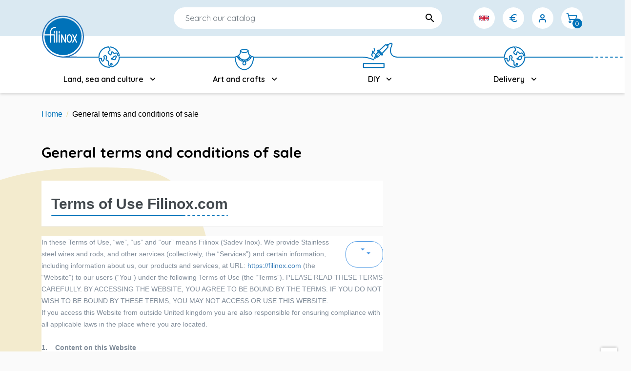

--- FILE ---
content_type: text/html; charset=utf-8
request_url: https://www.filinox.com/en/content/3-general-terms-and-conditions-of-sale
body_size: 22303
content:
<!doctype html>
<html lang="en">

  <head>
    
      
  

  <meta charset="utf-8">


  <meta http-equiv="x-ua-compatible" content="ie=edge">



  <title>General terms and conditions of sale</title>
<script data-keepinline="true">
    var ajaxGetProductUrl = '//www.filinox.com/en/module/cdc_googletagmanager/async';
    var ajaxShippingEvent = 1;
    var ajaxPaymentEvent = 1;

/* datalayer */
dataLayer = window.dataLayer || [];
    let cdcDatalayer = {"pageCategory":"cms","event":null,"ecommerce":{"currency":"EUR"},"userLogged":0,"userId":"guest_502474","google_tag_params":{"ecomm_pagetype":"other"}};
    dataLayer.push(cdcDatalayer);

/* call to GTM Tag */
(function(w,d,s,l,i){w[l]=w[l]||[];w[l].push({'gtm.start':
new Date().getTime(),event:'gtm.js'});var f=d.getElementsByTagName(s)[0],
j=d.createElement(s),dl=l!='dataLayer'?'&l='+l:'';j.async=true;j.src=
'https://www.googletagmanager.com/gtm.js?id='+i+dl;f.parentNode.insertBefore(j,f);
})(window,document,'script','dataLayer','GTM-5H26JLG');

/* async call to avoid cache system for dynamic data */
dataLayer.push({
  'event': 'datalayer_ready'
});
</script>
  <meta name="description" content="Nos conditions d&#039;utilisation">
  <meta name="keywords" content="conditions, utilisation, vente">
      <meta name="robots" content="noindex">
        
    
                    <link rel="alternate" href="https://www.filinox.com/fr/content/3-conditions-generales-de-ventes" hreflang="fr-fr">
              <link rel="alternate" href="https://www.filinox.com/en/content/3-general-terms-and-conditions-of-sale" hreflang="en">
              <link rel="alternate" href="https://stainless-wire.co.uk/content/3-general-terms-and-conditions-of-sale" hreflang="en-gb">
              <link rel="alternate" href="https://stainless-wire.us/content/3-general-terms-and-conditions-of-sale" hreflang="en-us">
              
  
<meta property="og:title" content="General terms and conditions of sale"/>
<meta property="og:description" content="Nos conditions d&#039;utilisation"/>
<meta property="og:type" content="website"/>
<meta property="og:url" content="https://www.filinox.com/en/content/3-general-terms-and-conditions-of-sale"/>
<meta property="og:site_name" content="Filinox"/>

    <meta property="og:image" content="https://www.filinox.com/img/filinox-logo-1618927211.jpg"/>
<script type="application/ld+json">
{
    "@context" : "http://schema.org",
    "@type" : "Organization",
    "name" : "Filinox",
    "url" : "https://www.filinox.com/en/",
    "logo" : {
        "@type":"ImageObject",
        "url":"https://www.filinox.com/img/filinox-logo-1618927211.jpg"
    }
}

</script>

<script type="application/ld+json">
{
    "@context":"http://schema.org",
    "@type":"WebPage",
    "isPartOf": {
        "@type":"WebSite",
        "url":  "https://www.filinox.com/en/",
        "name": "Filinox"
    },
    "name": "General terms and conditions of sale",
    "url":  "https://www.filinox.com/en/content/3-general-terms-and-conditions-of-sale"
}


</script>
<script type="application/ld+json">
    {
    "@context": "https://schema.org",
    "@type": "BreadcrumbList",
    "itemListElement": [
        {
    "@type": "ListItem",
    "position": 1,
    "name": "Home",
    "item": "https://www.filinox.com/en/"
    },        {
    "@type": "ListItem",
    "position": 2,
    "name": "General terms and conditions of sale",
    "item": "https://www.filinox.com/en/content/3-general-terms-and-conditions-of-sale"
    }    ]
    }
    </script>

  



  <meta name="viewport" content="width=device-width, initial-scale=1">



  <link rel="icon" type="image/vnd.microsoft.icon" href="https://www.filinox.com/img/favicon.ico?1705572050">
  <link rel="shortcut icon" type="image/x-icon" href="https://www.filinox.com/img/favicon.ico?1705572050">



    <link rel="stylesheet" href="https://www.filinox.com/themes/mdn-presta-classic/assets/css/theme.css?v=2" type="text/css" media="all">
  <link rel="stylesheet" href="https://www.filinox.com/modules/blockreassurance/views/dist/front.css?v=2" type="text/css" media="all">
  <link rel="stylesheet" href="/modules/layerslider/views/css/layerslider/layerslider.css?v=6.6.9?v=2" type="text/css" media="all">
  <link rel="stylesheet" href="/modules/layerslider/views/lib/font-awesome/css/font-awesome.min.css?v=4.7.0?v=2" type="text/css" media="all">
  <link rel="stylesheet" href="https://www.filinox.com/modules/paypal/views/css/paypal_fo.css?v=2" type="text/css" media="all">
  <link rel="stylesheet" href="https://www.filinox.com/modules/mdn_cookie//views/css/front.css?v=2" type="text/css" media="all">
  <link rel="stylesheet" href="https://www.filinox.com/modules/mdn_recontact/views/css/recontact.css?v=2" type="text/css" media="all">
  <link rel="stylesheet" href="https://www.filinox.com/themes/mdn-presta-classic/modules/seoprestamenu//views/css/front.css?v=2" type="text/css" media="all">
  <link rel="stylesheet" href="https://www.filinox.com/themes/mdn-presta-classic/modules/mdn_blog/views/css/front/style.css?v=2" type="text/css" media="all">
  <link rel="stylesheet" href="https://www.filinox.com/themes/mdn-presta-classic/modules/ps_imageslider/css/homeslider.css?v=2" type="text/css" media="all">
  <link rel="stylesheet" href="https://www.filinox.com/modules/ps_searchbarjqauto/views/css/jquery.auto-complete.css?v=2" type="text/css" media="all">
  <link rel="stylesheet" href="https://www.filinox.com/themes/mdn-presta-classic/assets/css/custom.css?v=2" type="text/css" media="all">



  

  <script type="text/javascript">
        var LS_Meta = {"v":"6.6.9"};
        var prestashop = {"cart":{"products":[],"totals":{"total":{"type":"total","label":"Total","amount":0,"value":"\u20ac0.00"},"total_including_tax":{"type":"total","label":"Total (tax incl.)","amount":0,"value":"\u20ac0.00"},"total_excluding_tax":{"type":"total","label":"Total (tax excl.)","amount":0,"value":"\u20ac0.00"}},"subtotals":{"products":{"type":"products","label":"Subtotal","amount":0,"value":"\u20ac0.00"},"discounts":null,"shipping":{"type":"shipping","label":"Shipping","amount":0,"value":""},"tax":null},"products_count":0,"summary_string":"0 items","vouchers":{"allowed":1,"added":[]},"discounts":[],"minimalPurchase":0,"minimalPurchaseRequired":""},"currency":{"id":1,"name":"Euro","iso_code":"EUR","iso_code_num":"978","sign":"\u20ac"},"customer":{"lastname":null,"firstname":null,"email":null,"birthday":null,"newsletter":null,"newsletter_date_add":null,"optin":null,"website":null,"company":null,"siret":null,"ape":null,"is_logged":false,"gender":{"type":null,"name":null},"addresses":[]},"language":{"name":"Anglais (English)","iso_code":"en","locale":"en-US","language_code":"en","is_rtl":"0","date_format_lite":"Y-m-d","date_format_full":"Y-m-d H:i:s","id":2},"page":{"title":"","canonical":null,"meta":{"title":"General terms and conditions of sale","description":"Nos conditions d'utilisation","keywords":"conditions, utilisation, vente","robots":"noindex"},"page_name":"cms","body_classes":{"lang-en":true,"lang-rtl":false,"country-FR":true,"currency-EUR":true,"layout-full-width":true,"page-cms":true,"tax-display-enabled":true,"cms-id-3":true},"admin_notifications":[]},"shop":{"name":"Filinox","logo":"https:\/\/www.filinox.com\/img\/filinox-logo-1618927211.jpg","stores_icon":"https:\/\/www.filinox.com\/img\/logo_stores.png","favicon":"https:\/\/www.filinox.com\/img\/favicon.ico"},"urls":{"base_url":"https:\/\/www.filinox.com\/","current_url":"https:\/\/www.filinox.com\/en\/content\/3-general-terms-and-conditions-of-sale","shop_domain_url":"https:\/\/www.filinox.com","img_ps_url":"https:\/\/www.filinox.com\/img\/","img_cat_url":"https:\/\/www.filinox.com\/img\/c\/","img_lang_url":"https:\/\/www.filinox.com\/img\/l\/","img_prod_url":"https:\/\/www.filinox.com\/img\/p\/","img_manu_url":"https:\/\/www.filinox.com\/img\/m\/","img_sup_url":"https:\/\/www.filinox.com\/img\/su\/","img_ship_url":"https:\/\/www.filinox.com\/img\/s\/","img_store_url":"https:\/\/www.filinox.com\/img\/st\/","img_col_url":"https:\/\/www.filinox.com\/img\/co\/","img_url":"https:\/\/www.filinox.com\/themes\/mdn-presta-classic\/assets\/img\/","css_url":"https:\/\/www.filinox.com\/themes\/mdn-presta-classic\/assets\/css\/","js_url":"https:\/\/www.filinox.com\/themes\/mdn-presta-classic\/assets\/js\/","pic_url":"https:\/\/www.filinox.com\/upload\/","pages":{"address":"https:\/\/www.filinox.com\/en\/adresse","addresses":"https:\/\/www.filinox.com\/en\/adresses","authentication":"https:\/\/www.filinox.com\/en\/connexion","cart":"https:\/\/www.filinox.com\/en\/panier","category":"https:\/\/www.filinox.com\/en\/index.php?controller=category","cms":"https:\/\/www.filinox.com\/en\/index.php?controller=cms","contact":"https:\/\/www.filinox.com\/en\/nous-contacter","discount":"https:\/\/www.filinox.com\/en\/reduction","guest_tracking":"https:\/\/www.filinox.com\/en\/suivi-commande-invite","history":"https:\/\/www.filinox.com\/en\/historique-commandes","identity":"https:\/\/www.filinox.com\/en\/identite","index":"https:\/\/www.filinox.com\/en\/","my_account":"https:\/\/www.filinox.com\/en\/mon-compte","order_confirmation":"https:\/\/www.filinox.com\/en\/confirmation-commande","order_detail":"https:\/\/www.filinox.com\/en\/index.php?controller=order-detail","order_follow":"https:\/\/www.filinox.com\/en\/suivi-commande","order":"https:\/\/www.filinox.com\/en\/commande","order_return":"https:\/\/www.filinox.com\/en\/index.php?controller=order-return","order_slip":"https:\/\/www.filinox.com\/en\/avoirs","pagenotfound":"https:\/\/www.filinox.com\/en\/page-introuvable","password":"https:\/\/www.filinox.com\/en\/recuperation-mot-de-passe","pdf_invoice":"https:\/\/www.filinox.com\/en\/index.php?controller=pdf-invoice","pdf_order_return":"https:\/\/www.filinox.com\/en\/index.php?controller=pdf-order-return","pdf_order_slip":"https:\/\/www.filinox.com\/en\/index.php?controller=pdf-order-slip","prices_drop":"https:\/\/www.filinox.com\/en\/promotions","product":"https:\/\/www.filinox.com\/en\/index.php?controller=product","search":"https:\/\/www.filinox.com\/en\/recherche","sitemap":"https:\/\/www.filinox.com\/en\/plan-site","stores":"https:\/\/www.filinox.com\/en\/magasins","supplier":"https:\/\/www.filinox.com\/en\/fournisseur","register":"https:\/\/www.filinox.com\/en\/connexion?create_account=1","order_login":"https:\/\/www.filinox.com\/en\/commande?login=1"},"alternative_langs":{"fr-fr":"https:\/\/www.filinox.com\/fr\/content\/3-conditions-generales-de-ventes","en":"https:\/\/www.filinox.com\/en\/content\/3-general-terms-and-conditions-of-sale","en-gb":"https:\/\/stainless-wire.co.uk\/content\/3-general-terms-and-conditions-of-sale","en-us":"https:\/\/stainless-wire.us\/content\/3-general-terms-and-conditions-of-sale"},"theme_assets":"\/themes\/mdn-presta-classic\/assets\/","actions":{"logout":"https:\/\/www.filinox.com\/en\/?mylogout="},"no_picture_image":{"bySize":{"small_default":{"url":"https:\/\/www.filinox.com\/img\/p\/en-default-small_default.jpg","width":98,"height":98},"cart_default":{"url":"https:\/\/www.filinox.com\/img\/p\/en-default-cart_default.jpg","width":125,"height":125},"pdt_180":{"url":"https:\/\/www.filinox.com\/img\/p\/en-default-pdt_180.jpg","width":180,"height":180},"home_default":{"url":"https:\/\/www.filinox.com\/img\/p\/en-default-home_default.jpg","width":260,"height":260},"pdt_300":{"url":"https:\/\/www.filinox.com\/img\/p\/en-default-pdt_300.jpg","width":300,"height":300},"pdt_360":{"url":"https:\/\/www.filinox.com\/img\/p\/en-default-pdt_360.jpg","width":360,"height":360},"medium_default":{"url":"https:\/\/www.filinox.com\/img\/p\/en-default-medium_default.jpg","width":452,"height":452},"pdt_540":{"url":"https:\/\/www.filinox.com\/img\/p\/en-default-pdt_540.jpg","width":540,"height":540},"large_default":{"url":"https:\/\/www.filinox.com\/img\/p\/en-default-large_default.jpg","width":800,"height":800}},"small":{"url":"https:\/\/www.filinox.com\/img\/p\/en-default-small_default.jpg","width":98,"height":98},"medium":{"url":"https:\/\/www.filinox.com\/img\/p\/en-default-pdt_300.jpg","width":300,"height":300},"large":{"url":"https:\/\/www.filinox.com\/img\/p\/en-default-large_default.jpg","width":800,"height":800},"legend":""}},"configuration":{"display_taxes_label":true,"display_prices_tax_incl":true,"is_catalog":false,"show_prices":true,"opt_in":{"partner":false},"quantity_discount":{"type":"discount","label":"Unit discount"},"voucher_enabled":1,"return_enabled":0},"field_required":[],"breadcrumb":{"links":[{"title":"Home","url":"https:\/\/www.filinox.com\/en\/"},{"title":"General terms and conditions of sale","url":"https:\/\/www.filinox.com\/en\/content\/3-general-terms-and-conditions-of-sale"}],"count":2},"link":{"protocol_link":"https:\/\/","protocol_content":"https:\/\/"},"time":1764792732,"static_token":"5bc0a6e6af3d2d3b95bf2bcd373ad77c","token":"f3267bad70f7738858d4e5d7f3da7c8a","debug":false,"modules":{"mdn_tools":[]}};
        var psemailsubscription_subscription = "https:\/\/www.filinox.com\/en\/module\/ps_emailsubscription\/subscription";
        var psr_icon_color = "#F19D76";
      </script>



  <!-- emarketing start -->



<!-- emarketing end --><meta name="generator" content="Powered by Creative Slider 6.6.9 - Multi-Purpose, Responsive, Parallax, Mobile-Friendly Slider Module for PrestaShop." />

<style>
    :root {
        --mdn-background:  #ffffff;
        --cc-bg:  #ffffff;
        --mdn-text: #2d4156;
        --cc-text: #2d4156;
        --cc-btn-primary-bg: #2d4156;
        --cc-cookie-category-block-bg: rgba(80, 80, 80, 0.08);
        --cc-cookie-category-block-bg-hover: rgba(80, 80, 80, 0.12);
        --cc-btn-secondary-bg: rgba(80, 80, 80, 0.08);
        --cc-btn-secondary-hover-bg: rgba(80, 80, 80, 0.12);
    }
</style>
<script type="application/json" id="mdn_cookie_consent_i18n">
    {
    "modal_trigger_title": "Cookie settings",

    "consent_modal_title":  "We use cookies!",
    "consent_modal_description":  "This website uses essential cookies to ensure its proper operation and tracking cookies to understand how you interact with it. The latter will be set only after consent.",
    "consent_modal_primary_btn":  "I agree",
    "consent_modal_secondary_btn_settings":  "Customize",
    "consent_modal_secondary_btn_accept_necessary":  "Accept necessary",

    "settings_modal_title":  "Cookie settings",
    "settings_modal_save_settings_btn":  "Save settings",
    "settings_modal_accept_all_btn":  "Accept all",
    "settings_modal_reject_all_btn":  "Accept necessary",
    "settings_modal_close_btn_label":  "Close",

    "settings_modal_before_consent_title":  "Cookie usage",
    "settings_modal_before_consent_description":  "We use cookies to ensure the basic functionalities of the website and to enhance your online experience. You can choose for each category to opt-in/out whenever you want.",

    "settings_modal_after_consent_title":  "More information",
    "settings_modal_after_consent_description":  "For any queries in relation to my policy on cookies and your choices, please contact us.",

    "functionality_storage_title":  "Functionality cookies",
    "functionality_storage_description":  "These cookies are necessary for the proper functioning of our website. Without these cookies, the website might not be working properly.",

    "personalization_storage_title":  "Personalization cookies",
    "personalization_storage_description":  "Personalisation cookies may use third party cookies to help them personalise content and track users across different websites and devices.",

    "security_storage_title":  "Security cookies",
    "security_storage_description":  "Security cookies allows storage of security-related information, such as authentication, fraud protection, and other means to protect the user.",

    "ad_storage_title":  "Ad cookies",
    "ad_storage_description":  "Advertising cookies are used by us or our partners to show you relevant content or advertisements both on our site and on third party sites. This enables us to create profiles based on your interests, so-called pseudonymised profiles. Based on this information, it is generally not possible to directly identify you as a person, as only pseudonymised data is used. Unless you express your consent, you will not receive content and advertisements tailored to your interests.",

    "analytics_storage_title":  "Analytics cookies",
    "analytics_storage_description":  "Analytics cookies allow us to measure the performance of our website and our advertising campaigns. We use them to determine the number of visits and sources of visits to our website. We process the data obtained through these cookies in aggregate, without using identifiers that point to specific users of our website. If you disable the use of analytics cookies in relation to your visit, we lose the ability to analyse performance and optimise our measures.",

    "cookie_table_col_name":  "Name",
    "cookie_table_col_purpose":  "Description",
    "cookie_table_col_processing_time":  "Expiration",
    "cookie_table_col_provider":  "Provider",
    "cookie_table_col_type":  "Type",
    "cookie_table_col_link":  "Link",
    "cookie_table_col_link_find_out_more":  "Link",
    "cookie_table_col_category":  "Category",

    "processing_time_session":  "Session",
    "processing_time_persistent":  "Persistent",

    "cookie_type_1st_party":  "1st party",
    "cookie_type_3rd_party":  "3rd party",

    "find_out_more":  "find out more"
    }

    </script>

<script type="text/javascript">
    window.cc_wrapper_config =  {"global":{"enabled":"1"},"plugin_options":{"cookie_name":"consent-settings","force_consent":"","page_scripts":true},"auto_clear_options":{"enabled":"","strategy":"clear_all_except_defined"},"consent_modal_options":{"layout":"cloud","position":"bottom right","secondary_button_role":"settings","show_third_button":""},"settings_modal_options":{"layout":"box","transition":"slide","modal_trigger_selector":".open-mdn-cookie"},"functionality_storage":{"enabled_by_default":1,"display_in_widget":"1","readonly":1},"personalization_storage":{"enabled_by_default":0,"display_in_widget":"1","readonly":0},"security_storage":{"enabled_by_default":1,"display_in_widget":"1","readonly":1},"ad_storage":{"enabled_by_default":0,"display_in_widget":"1","readonly":0},"analytics_storage":{"enabled_by_default":0,"display_in_widget":"1","readonly":0},"storage_pool":[{"name":"functionality_storage","enabled_by_default":true,"display_in_widget":"1","readonly":true},{"name":"personalization_storage","enabled_by_default":false,"display_in_widget":"1","readonly":false},{"name":"security_storage","enabled_by_default":true,"display_in_widget":"1","readonly":true},{"name":"ad_storage","enabled_by_default":false,"display_in_widget":"1","readonly":false},{"name":"analytics_storage","enabled_by_default":false,"display_in_widget":"1","readonly":false}]};
</script>
<script src="/modules/mdn_cookie/views/js/cookie-consent.min.js"></script>



<script type="text/javascript">
        // Define dataLayer and the gtag function.
        window.dataLayer = window.dataLayer || [];
        (function () {
            let ccw = CookieConsentWrapper;
            let locale = "default";
            let i18n = JSON.parse(document.getElementById("mdn_cookie_consent_i18n").textContent);
            ccw.addTranslations(locale, i18n);

            let gtag = function(){dataLayer.push(arguments);}
            let default_consent = {};
            cc_wrapper_config.storage_pool.forEach((s) => {
                default_consent[s.name] = s.enabled_by_default ? "granted" : "denied"
            });
            gtag('consent', 'default', default_consent);
        })();
</script>
<!-- START OF DOOFINDER SCRIPT -->
  <script>
    const dfLayerOptions = {
      installationId: "11707fed-d4e3-4a5c-9a8f-f84c7496bcef",
      zone: "eu1",
      language: "en",
      currency: "EUR"
    };
    (function (l, a, y, e, r, s) {
      r = l.createElement(a); r.onload = e; r.async = 1; r.src = y;
      s = l.getElementsByTagName(a)[0]; s.parentNode.insertBefore(r, s);
    })(document, 'script', 'https://cdn.doofinder.com/livelayer/1/js/loader.min.js', function () {
      doofinderLoader.load(dfLayerOptions);
    });

    document.addEventListener('doofinder.cart.add', function(event) {

      const checkIfCartItemHasVariation = (cartObject) => {
        return (cartObject.item_id === cartObject.grouping_id) ? false : true;
      }

      /**
      * Returns only ID from string
      */
      const sanitizeVariationID = (variationID) => {
        return variationID.replace(/\D/g, "")
      }

      doofinderManageCart({
        cartURL          : "https://www.filinox.com/en/panier",  //required for prestashop 1.7, in previous versions it will be empty.
        cartToken        : "5bc0a6e6af3d2d3b95bf2bcd373ad77c",
        productID        : checkIfCartItemHasVariation(event.detail) ? event.detail.grouping_id : event.detail.item_id,
        customizationID  : checkIfCartItemHasVariation(event.detail) ? sanitizeVariationID(event.detail.item_id) : 0,   // If there are no combinations, the value will be 0
        cuantity         : event.detail.amount,
      });
    });
  </script>
<!-- END OF DOOFINDER SCRIPT -->




    
  </head>

  <body id="cms" class="lang-en country-fr currency-eur layout-full-width page-cms tax-display-enabled cms-id-3">

    
      <!-- Google Tag Manager (noscript) -->
<noscript><iframe src="https://www.googletagmanager.com/ns.html?id=GTM-5H26JLG"
height="0" width="0" style="display:none;visibility:hidden"></iframe></noscript>
<!-- End Google Tag Manager (noscript) -->

    

    <main>
      
              


      <header id="header" class="l-header">
        <div class="grid-container">
            
                



    <div class="logo">
        <a href="https://www.filinox.com/" class="header__logo header-top__col">
            <img class="logo img-fluid" src="https://www.filinox.com/themes/mdn-presta-classic/assets/img//logo.svg" alt="Filinox">
        </a>
    </div>

    <div class="header_top-left">
        <button class="visible--mobile header-button btn" id="menu-icon" data-toggle="modal" data-target="#mobile_top_menu_wrapper">
            <i class="material-icons d-inline">&#xE5D2;</i>
        </button>
        <button class="visible--mobile header-button btn" id="menu-icon" onclick="$('.header__search').toggle();">
            <i class="material-icons d-inline">&#xe8b6;</i>
        </button>
    </div>
    <div class="header_top-right">
        <div class="header__search">
            <!-- Block search module TOP -->
<form method="get" action="//www.filinox.com/en/recherche" class="search-widget" data-search-widget data-search-controller-url="//www.filinox.com/en/recherche">
    <input type="hidden" name="controller" value="search">
    <div class="search-widget__group">
        <input class="form-control search-widget__input-right" type="text" name="s" value="" placeholder="Search our catalog" aria-label="Search">
        <button type="submit" class="search-widget__btn btn btn-link">
            <i class="material-icons search">&#xE8B6;</i>
            <span class="d-none">Search</span>
        </button>
    </div>
</form>
<!-- /Block search module TOP -->

        </div>
        <div class="header__right header-top__col">
            <div id="_desktop_language_selector">
  <div class="language-selector-wrapper">
    <span id="language-selector-label" class="d-inline-block d-md-none">Language:</span>
    <div class="language-selector dropdown js-dropdown">
      <a data-toggle="dropdown" href="#" class="header-button " aria-haspopup="true" aria-expanded="false" aria-label="Language dropdown">
                      <img class="logo img-fluid" src="https://www.filinox.com/themes/mdn-presta-classic/assets/img//drapeau anglais.svg" alt="Langue EN">
                </a>
      <div class="dropdown-menu" aria-labelledby="language-selector-label">
                        <a href="https://www.filinox.com/fr/content/3-conditions-generales-de-ventes" class="dropdown-item small" data-iso-code="fr">Français</a>
                        <a href="https://www.filinox.com/en/content/3-general-terms-and-conditions-of-sale" class="dropdown-item small active" data-iso-code="en">Anglais</a>
                    <a  href="https://stainless-wire.co.uk/" target="_blank" class="dropdown-item small" data-iso-code="DE">English</a>
          <a  href="https://nirostadraht.de/" target="_blank" class="dropdown-item small" data-iso-code="DE">Deutsch</a>
          <a  href="https://filo-inox.it/" target="_blank" class="dropdown-item small" data-iso-code="IT">Italiano</a>
          <a  href="https://alambreaceroinoxidable.es/" target="_blank" class="dropdown-item small" data-iso-code="ES">Español</a>
          <a  href="https://stainless-wire.us/" target="_blank" class="dropdown-item small" data-iso-code="DE">English (US)</a> 
      </div>
    </div>
  </div>
</div>
<div id="_desktop_currency_selector">
    <div class="currency-selector dropdown js-dropdown">
        <span id="currency-selector-label" class="d-inline-block d-md-none">Currency:</span>
        <a data-target="#" href="#" data-toggle="dropdown" class="header-button" aria-haspopup="true" aria-expanded="false" aria-label="Currency dropdown">
                            <img class="logo img-fluid" src="https://www.filinox.com/themes/mdn-presta-classic/assets/img//devise euro.svg" alt="Euro">
                    </a>
        <div class="dropdown-menu dropdown-menu-right" aria-labelledby="currency-selector-label">
                                <a title="Euro" rel="nofollow" href="https://www.filinox.com/en/content/3-general-terms-and-conditions-of-sale?SubmitCurrency=1&amp;id_currency=1" class="dropdown-item small">EUR €</a>
                    </div>
    </div>
</div>

            <div class="user-info header__rightitem">
      <a
      href="https://www.filinox.com/en/mon-compte"
      class="u-link-body  btn header-button"
      title="Log in to your customer account"
      rel="nofollow"
    >
      <span><span class="icon-user"></span></span>
      <span class="visible--desktop small">Sign in</span>
    </a>
  </div>
<div>
  <div class="blockcart cart-preview header__rightitem inactive" data-refresh-url="//www.filinox.com/en/module/ps_shoppingcart/ajax">
    <div class="shopping-cart">
              <div class="btn header-button">
              <span><span class="icon-cart"></span></span>
        <span class="visible--desktop blockcart__label small">Cart</span>
        <span class="cart-products-count small blockcart__count">0</span>
      </div>
          </div>
  </div>
</div>

        </div>
    </div>

    <div class="header-menu">
        <div class="container">
    <div class="row">
        <div class="site-navigation hidden-sm-down">
            <nav class="main-navigation default-navigation ">
                <ul class="menu-main-menu">
                                                                        

<li id="menu-item-14"
        class="  current-menu-parent  menu-item-has-children">

    <a href="#" target="_self">
        <span>Land, sea and culture</span>    </a>

            <ul class="sub-menu level-0">
            <li>
                <div>
                    <ul class="link-list">
                        <li class="menu-label">Les univers Filinox</li>
                                                                                                                                                                                                                                                                                                                                                                                                            <li
        id="menu-item-17"
        class="">

<a href="#" target="_self">
    <span class="icon-univers-apiculture"></span>
    Beekeeping
</a>
</li>                                                                                                                <li
        id="menu-item-18"
        class="">

<a href="#" target="_self">
    <span class="icon-univers-peche"></span>
    Fishing
</a>
</li>                                                                                                                <li
        id="menu-item-19"
        class="">

<a href="#" target="_self">
    <span class="icon-univers-viticulture"></span>
    Trellising and Viticulture
</a>
</li>                                                                                                                <li
        id="menu-item-20"
        class="">

<a href="#" target="_self">
    <span class="icon-univers-arboriculture"></span>
    Arboriculture
</a>
</li>                                                                        </ul>
                </div>
                <div>
                    <ul class="card-list">
                        <li class="menu-label">The Filinox'products</li>
                                                                                    <li
        id="menu-item-224"
        class="">

<a href="https://www.filinox.com/en/82-stainless-steel-cable" target="_self">
    <span class="icon-products-cable"></span>
    Stainless steel cable
</a>
</li>                                                                                                                <li
        id="menu-item-227"
        class="">

<a href="https://www.filinox.com/en/86-hard-wire-piano-wire" target="_self">
    <span class="icon-products-rigide"></span>
    PIANO WIRE
</a>
</li>                                                                                                                <li
        id="menu-item-223"
        class="">

<a href="https://www.filinox.com/en/61-safety-lockwire" target="_self">
    <span class="icon-products-freiner"></span>
    Safety lockwire
</a>
</li>                                                                                                                <li
        id="menu-item-226"
        class="">

<a href="https://www.filinox.com/en/84-annealed-wire-soft-wire" target="_self">
    <span class="icon-products-malleable"></span>
    Annealed Wire (Soft wire)
</a>
</li>                                                                                                                <li
        id="menu-item-222"
        class="">

<a href="https://www.filinox.com/en/194-304-stainless-steel-" target="_self">
    <span class="icon-univers-terre-mer-culture"></span>
    304 Stainless Steel
</a>
</li>                                                                                                                <li
        id="menu-item-225"
        class="">

<a href="https://www.filinox.com/en/196-316-stainless-steel-" target="_self">
    <span class="icon-univers-terre-mer-culture"></span>
    316 stainless steel
</a>
</li>                                                                                                                                                                                                                                                                                        </ul>
                </div>
            </li>
        </ul>
    </li> <!-- Closing -->
                                                    

<li id="menu-item-15"
        class="  current-menu-parent  menu-item-has-children">

    <a href="#" target="_self">
        <span>Art and crafts</span>    </a>

            <ul class="sub-menu level-0">
            <li>
                <div>
                    <ul class="link-list">
                        <li class="menu-label">Les univers Filinox</li>
                                                                                                                                                                                                                                                                                                                                                                                                            <li
        id="menu-item-21"
        class="">

<a href="#" target="_self">
    <span class="icon-univers-bijoux"></span>
    Jewellery
</a>
</li>                                                                                                                <li
        id="menu-item-22"
        class="">

<a href="#" target="_self">
    <span class="icon-univers-art-sculpture"></span>
    Sculpture and  art
</a>
</li>                                                                                                                <li
        id="menu-item-23"
        class="">

<a href="#" target="_self">
    <span class="icon-univers-modelisme"></span>
    Model making 
</a>
</li>                                                                                                                <li
        id="menu-item-24"
        class="">

<a href="#" target="_self">
    <span class="icon-univers-art-culinaire"></span>
    Food
</a>
</li>                                                                        </ul>
                </div>
                <div>
                    <ul class="card-list">
                        <li class="menu-label">The Filinox'products</li>
                                                                                    <li
        id="menu-item-272"
        class="">

<a href="https://www.filinox.com/en/91-smooth-stainless-steel-rods" target="_self">
    <span class="icon-products-lisses"></span>
    Straight roods
</a>
</li>                                                                                                                <li
        id="menu-item-231"
        class="">

<a href="https://www.filinox.com/en/86-hard-wire-piano-wire" target="_self">
    <span class="icon-products-rigide"></span>
    PIANO WIRE
</a>
</li>                                                                                                                <li
        id="menu-item-232"
        class="">

<a href="https://www.filinox.com/en/65-piano-wire-rods" target="_self">
    <span class="icon-products-ressort"></span>
    Hard rocks
</a>
</li>                                                                                                                <li
        id="menu-item-230"
        class="">

<a href="https://www.filinox.com/en/84-annealed-wire-soft-wire" target="_self">
    <span class="icon-products-malleable"></span>
    Annealed Wire (Soft wire)
</a>
</li>                                                                                                                <li
        id="menu-item-228"
        class="">

<a href="https://www.filinox.com/en/194-304-stainless-steel-" target="_self">
    <span class="icon-univers-terre-mer-culture"></span>
    304 Stainless Steel
</a>
</li>                                                                                                                <li
        id="menu-item-229"
        class="">

<a href="https://www.filinox.com/en/196-316-stainless-steel-" target="_self">
    <span class="icon-univers-terre-mer-culture"></span>
    316 stainless steel
</a>
</li>                                                                                                                                                                                                                                                                                        </ul>
                </div>
            </li>
        </ul>
    </li> <!-- Closing -->
                                                    

<li id="menu-item-16"
        class="  current-menu-parent  menu-item-has-children">

    <a href="#" target="_self">
        <span>DIY</span>    </a>

            <ul class="sub-menu level-0">
            <li>
                <div>
                    <ul class="link-list">
                        <li class="menu-label">Les univers Filinox</li>
                                                                                                                                                                                                                                                                                                                                                                                                            <li
        id="menu-item-25"
        class="">

<a href="#" target="_self">
    <span class="icon-univers-soudage"></span>
    welding
</a>
</li>                                                                                                                <li
        id="menu-item-26"
        class="">

<a href="#" target="_self">
    <span class="icon-univers-bricolage"></span>
    DIY
</a>
</li>                                                                                                                <li
        id="menu-item-27"
        class="">

<a href="#" target="_self">
    <span class="icon-univers-batiment"></span>
    Building
</a>
</li>                                                                                                                <li
        id="menu-item-28"
        class="">

<a href="#" target="_self">
    <span class="icon-univers-transport"></span>
    Transports
</a>
</li>                                                                        </ul>
                </div>
                <div>
                    <ul class="card-list">
                        <li class="menu-label">The Filinox'products</li>
                                                                                    <li
        id="menu-item-236"
        class="">

<a href="https://www.filinox.com/en/52-welding-stainless-steel-" target="_self">
    <span class="icon-products-soudage"></span>
    Welding stainless steel
</a>
</li>                                                                                                                <li
        id="menu-item-234"
        class="">

<a href="https://www.filinox.com/en/82-stainless-steel-cable" target="_self">
    <span class="icon-products-cable"></span>
    Stainless steel cable
</a>
</li>                                                                                                                <li
        id="menu-item-237"
        class="">

<a href="https://www.filinox.com/en/91-smooth-stainless-steel-rods" target="_self">
    <span class="icon-products-lisses"></span>
    Straight roods
</a>
</li>                                                                                                                <li
        id="menu-item-238"
        class="">

<a href="https://www.filinox.com/en/209-welding-rods" target="_self">
    <span class="icon-products-lisses"></span>
    Welding Rods
</a>
</li>                                                                                                                <li
        id="menu-item-233"
        class="">

<a href="https://www.filinox.com/en/194-stainless-steel-304" target="_self">
    <span class="icon-univers-terre-mer-culture"></span>
    304 Stainless Steel
</a>
</li>                                                                                                                <li
        id="menu-item-235"
        class="">

<a href="https://www.filinox.com/en/196-316-stainless-steel-wire" target="_self">
    <span class="icon-univers-terre-mer-culture"></span>
    316 Stainless Steel
</a>
</li>                                                                                                                                                                                                                                                                                        </ul>
                </div>
            </li>
        </ul>
    </li> <!-- Closing -->
                                                    

<li id="menu-item-49"
        class="  current-menu-parent  ">

    <a href="https://www.filinox.com/en/content/1-delivery" target="_self">
        <span>Delivery</span>    </a>

    </li> <!-- Closing -->
                                                            </ul> <!-- end menu-main-menu -->
            </nav><!-- .main-navigation -->
        </div><!-- .site-navigation -->

        <!-- MOBILE MENU -->
        <div id="_desktop_top_menu" class="sm-menu slide-from-right hidden-md-up">
            <div class="nano">
                <div class="content">
                    <div class="offcanvas_content_right">
                        <div id="mobiles-menu-offcanvas">
                            <nav class="mobile-navigation primary-navigation visible-xs visible-sm">
                                <ul id="menu-main-menu-1">
                                                                                                                        

<li id="menu-item-14"
        class="  current-menu-parent  menu-item-has-children">

    <a href="#" target="_self">
        <span>Land, sea and culture</span>    </a>

            <ul class="sub-menu level-0">
            <li>
                <div>
                    <ul class="link-list">
                        <li class="menu-label">Les univers Filinox</li>
                                                                                                                                                                                                                                                                                                                                                                                                            <li
        id="menu-item-17"
        class="">

<a href="#" target="_self">
    <span class="icon-univers-apiculture"></span>
    Beekeeping
</a>
</li>                                                                                                                <li
        id="menu-item-18"
        class="">

<a href="#" target="_self">
    <span class="icon-univers-peche"></span>
    Fishing
</a>
</li>                                                                                                                <li
        id="menu-item-19"
        class="">

<a href="#" target="_self">
    <span class="icon-univers-viticulture"></span>
    Trellising and Viticulture
</a>
</li>                                                                                                                <li
        id="menu-item-20"
        class="">

<a href="#" target="_self">
    <span class="icon-univers-arboriculture"></span>
    Arboriculture
</a>
</li>                                                                        </ul>
                </div>
                <div>
                    <ul class="card-list">
                        <li class="menu-label">The Filinox'products</li>
                                                                                    <li
        id="menu-item-224"
        class="">

<a href="https://www.filinox.com/en/82-stainless-steel-cable" target="_self">
    <span class="icon-products-cable"></span>
    Stainless steel cable
</a>
</li>                                                                                                                <li
        id="menu-item-227"
        class="">

<a href="https://www.filinox.com/en/86-hard-wire-piano-wire" target="_self">
    <span class="icon-products-rigide"></span>
    PIANO WIRE
</a>
</li>                                                                                                                <li
        id="menu-item-223"
        class="">

<a href="https://www.filinox.com/en/61-safety-lockwire" target="_self">
    <span class="icon-products-freiner"></span>
    Safety lockwire
</a>
</li>                                                                                                                <li
        id="menu-item-226"
        class="">

<a href="https://www.filinox.com/en/84-annealed-wire-soft-wire" target="_self">
    <span class="icon-products-malleable"></span>
    Annealed Wire (Soft wire)
</a>
</li>                                                                                                                <li
        id="menu-item-222"
        class="">

<a href="https://www.filinox.com/en/194-304-stainless-steel-" target="_self">
    <span class="icon-univers-terre-mer-culture"></span>
    304 Stainless Steel
</a>
</li>                                                                                                                <li
        id="menu-item-225"
        class="">

<a href="https://www.filinox.com/en/196-316-stainless-steel-" target="_self">
    <span class="icon-univers-terre-mer-culture"></span>
    316 stainless steel
</a>
</li>                                                                                                                                                                                                                                                                                        </ul>
                </div>
            </li>
        </ul>
    </li> <!-- Closing -->
                                                                                    

<li id="menu-item-15"
        class="  current-menu-parent  menu-item-has-children">

    <a href="#" target="_self">
        <span>Art and crafts</span>    </a>

            <ul class="sub-menu level-0">
            <li>
                <div>
                    <ul class="link-list">
                        <li class="menu-label">Les univers Filinox</li>
                                                                                                                                                                                                                                                                                                                                                                                                            <li
        id="menu-item-21"
        class="">

<a href="#" target="_self">
    <span class="icon-univers-bijoux"></span>
    Jewellery
</a>
</li>                                                                                                                <li
        id="menu-item-22"
        class="">

<a href="#" target="_self">
    <span class="icon-univers-art-sculpture"></span>
    Sculpture and  art
</a>
</li>                                                                                                                <li
        id="menu-item-23"
        class="">

<a href="#" target="_self">
    <span class="icon-univers-modelisme"></span>
    Model making 
</a>
</li>                                                                                                                <li
        id="menu-item-24"
        class="">

<a href="#" target="_self">
    <span class="icon-univers-art-culinaire"></span>
    Food
</a>
</li>                                                                        </ul>
                </div>
                <div>
                    <ul class="card-list">
                        <li class="menu-label">The Filinox'products</li>
                                                                                    <li
        id="menu-item-272"
        class="">

<a href="https://www.filinox.com/en/91-smooth-stainless-steel-rods" target="_self">
    <span class="icon-products-lisses"></span>
    Straight roods
</a>
</li>                                                                                                                <li
        id="menu-item-231"
        class="">

<a href="https://www.filinox.com/en/86-hard-wire-piano-wire" target="_self">
    <span class="icon-products-rigide"></span>
    PIANO WIRE
</a>
</li>                                                                                                                <li
        id="menu-item-232"
        class="">

<a href="https://www.filinox.com/en/65-piano-wire-rods" target="_self">
    <span class="icon-products-ressort"></span>
    Hard rocks
</a>
</li>                                                                                                                <li
        id="menu-item-230"
        class="">

<a href="https://www.filinox.com/en/84-annealed-wire-soft-wire" target="_self">
    <span class="icon-products-malleable"></span>
    Annealed Wire (Soft wire)
</a>
</li>                                                                                                                <li
        id="menu-item-228"
        class="">

<a href="https://www.filinox.com/en/194-304-stainless-steel-" target="_self">
    <span class="icon-univers-terre-mer-culture"></span>
    304 Stainless Steel
</a>
</li>                                                                                                                <li
        id="menu-item-229"
        class="">

<a href="https://www.filinox.com/en/196-316-stainless-steel-" target="_self">
    <span class="icon-univers-terre-mer-culture"></span>
    316 stainless steel
</a>
</li>                                                                                                                                                                                                                                                                                        </ul>
                </div>
            </li>
        </ul>
    </li> <!-- Closing -->
                                                                                    

<li id="menu-item-16"
        class="  current-menu-parent  menu-item-has-children">

    <a href="#" target="_self">
        <span>DIY</span>    </a>

            <ul class="sub-menu level-0">
            <li>
                <div>
                    <ul class="link-list">
                        <li class="menu-label">Les univers Filinox</li>
                                                                                                                                                                                                                                                                                                                                                                                                            <li
        id="menu-item-25"
        class="">

<a href="#" target="_self">
    <span class="icon-univers-soudage"></span>
    welding
</a>
</li>                                                                                                                <li
        id="menu-item-26"
        class="">

<a href="#" target="_self">
    <span class="icon-univers-bricolage"></span>
    DIY
</a>
</li>                                                                                                                <li
        id="menu-item-27"
        class="">

<a href="#" target="_self">
    <span class="icon-univers-batiment"></span>
    Building
</a>
</li>                                                                                                                <li
        id="menu-item-28"
        class="">

<a href="#" target="_self">
    <span class="icon-univers-transport"></span>
    Transports
</a>
</li>                                                                        </ul>
                </div>
                <div>
                    <ul class="card-list">
                        <li class="menu-label">The Filinox'products</li>
                                                                                    <li
        id="menu-item-236"
        class="">

<a href="https://www.filinox.com/en/52-welding-stainless-steel-" target="_self">
    <span class="icon-products-soudage"></span>
    Welding stainless steel
</a>
</li>                                                                                                                <li
        id="menu-item-234"
        class="">

<a href="https://www.filinox.com/en/82-stainless-steel-cable" target="_self">
    <span class="icon-products-cable"></span>
    Stainless steel cable
</a>
</li>                                                                                                                <li
        id="menu-item-237"
        class="">

<a href="https://www.filinox.com/en/91-smooth-stainless-steel-rods" target="_self">
    <span class="icon-products-lisses"></span>
    Straight roods
</a>
</li>                                                                                                                <li
        id="menu-item-238"
        class="">

<a href="https://www.filinox.com/en/209-welding-rods" target="_self">
    <span class="icon-products-lisses"></span>
    Welding Rods
</a>
</li>                                                                                                                <li
        id="menu-item-233"
        class="">

<a href="https://www.filinox.com/en/194-stainless-steel-304" target="_self">
    <span class="icon-univers-terre-mer-culture"></span>
    304 Stainless Steel
</a>
</li>                                                                                                                <li
        id="menu-item-235"
        class="">

<a href="https://www.filinox.com/en/196-316-stainless-steel-wire" target="_self">
    <span class="icon-univers-terre-mer-culture"></span>
    316 Stainless Steel
</a>
</li>                                                                                                                                                                                                                                                                                        </ul>
                </div>
            </li>
        </ul>
    </li> <!-- Closing -->
                                                                                    

<li id="menu-item-49"
        class="  current-menu-parent  ">

    <a href="https://www.filinox.com/en/content/1-delivery" target="_self">
        <span>Delivery</span>    </a>

    </li> <!-- Closing -->
                                                                                                            </ul>
                            </nav>
                        </div> <!--#mobiles-menu-offcanvas -->
                    </div><!-- #offcanvas_content_right -->
                </div> <!--.content -->
            </div> <!-- .nano -->
        </div><!-- .sm-menu -->
        <!-- end mobile menu -->

    </div><!-- end #navigation -->
</div><!-- end .row -->
</div> <!-- .container -->

    </div>

            
        </div>
      </header>

      
        
<aside id="notifications" class="notifications-container">
    
    
    
    </aside>
      
        
        <section id="wrapper" class="l-wrapper">
        
          
            <nav data-depth="2" class="visible--desktop">
  <ol class="breadcrumb">
            
                            <li class="breadcrumb-item">
                <a itemprop="item" href="https://www.filinox.com/en/">
                        <span itemprop="name">Home</span>
                    </a>
                    </li>
        
            
                            <li class="breadcrumb-item active">
                                <span itemprop="name">General terms and conditions of sale</span>
                    </li>
        
      </ol>
</nav>
          
            <div class="row ">
                

          

          
  <div id="content-wrapper" class="col-12">
    
    
  <section id="main" class="page-wrapper--cms">

    
      
        <header class="page-header--cms">
          <h1>
  General terms and conditions of sale
</h1>
        </header>
      
    

    
  <section id="content" class="page-content--cms page-cms-3">
    
      <p style="font-size:11px;font-weight:400;"></p>
<div class="page-header" style="padding-bottom:9px;margin:40px 0px 20px;border-bottom:1px solid #eeeeee;color:#818d9a;font-family:Raleway, sans-serif, Arial, sans-serif;font-size:14px;background-color:#ffffff;">
<h2 style="font-family:inherit;line-height:32px;color:#42484d;margin:20px 0px;font-size:30px;">Terms of Use Filinox.com</h2>
</div>
<div class="icons" style="color:#818d9a;font-family:Raleway, sans-serif, Arial, sans-serif;font-size:14px;background-color:#ffffff;">
<div class="btn-group pull-right" style="vertical-align:middle;float:right;"><button class="btn dropdown-toggle" type="button" id="dropdownMenuButton-65" style="color:#4594e3;font-style:inherit;font-variant:inherit;font-weight:bold;font-size:14px;line-height:1.42857;font-family:inherit;margin:10px 0px 0px;background-size:initial;letter-spacing:1.3px;padding:16px 25px;vertical-align:middle;float:left;border:1px solid #4594e3;"><span class="icon-cog" style="font-family:icomoon;font-weight:normal;line-height:1;"></span> <span class="caret" style="width:0px;height:0px;margin-left:0px;vertical-align:middle;border-top:4px dashed;border-right:4px solid transparent;border-left:4px solid transparent;"></span></button></div>
</div>
<div style="color:#818d9a;font-family:Raleway, sans-serif, Arial, sans-serif;font-size:14px;background-color:#ffffff;">
<p style="line-height:24px;margin:0px;">In these Terms of Use, “we”, “us” and “our” means Filinox (Sadev Inox). We provide Stainless steel wires and rods, and other services (collectively, the “Services”) and certain information, including information about us, our products and services, at URL: <a href="https://stainless-wire.us/" style="background-color:transparent;color:#337ab7;">https://filinox.com </a>(the “Website”) to our users (“You”) under the following Terms of Use (the “Terms”). PLEASE READ THESE TERMS CAREFULLY. BY ACCESSING THE WEBSITE, YOU AGREE TO BE BOUND BY THE TERMS. IF YOU DO NOT WISH TO BE BOUND BY THESE TERMS, YOU MAY NOT ACCESS OR USE THIS WEBSITE.</p>
<p style="line-height:24px;margin:0px;">If you access this Website from outside United kingdom you are also responsible for ensuring compliance with all applicable laws in the place where you are located.</p>
<p style="line-height:24px;margin:0px;"> </p>
<p style="line-height:24px;margin:0px;"><span style="font-weight:bold;">1.    Content on this Website</span></p>
<p style="line-height:24px;margin:0px;">The Website is not directed to children and children are not eligible to use our Services. Protecting the privacy of children is very important to us. We do not collect or maintain personal information from people we actually know are under 18 years old, and no part of the Website or Services is designed to attract people under 18 years old. If we later obtain actual knowledge that a user is under 18 years old, we will take steps to remove that user’s personal Information from our databases. By using our Website, you represent that you are at least 18 years old.</p>
<p style="line-height:24px;margin:0px;">OR</p>
<p style="line-height:24px;margin:0px;">We are concerned about the safety and privacy of our users, particularly children. For this reason, parents who wish to allow their children access to the Services should assist them in setting up any relevant accounts and supervise their access to the Services. By allowing your child access to the Services, they will be able to access all of the Services. Please remember that the Services are designed to appeal to a broad audience. Accordingly, as the legal guardian, it is your responsibility to determine whether any of the Services and/or Content are appropriate for your child.</p>
<p style="line-height:24px;margin:0px;">The Website offers a wide variety of resources, products and services which may be accessed through a variety of means. We hope you find the information and services available on the Website useful and helpful.</p>
<p style="line-height:24px;margin:0px;">Nevertheless, material or information (“Content”) on the Website is not advice and is subject to periodic changes and may include technical inaccuracies or typographical errors. We do not warrant the accuracy, completeness or adequacy of the Content in the Website. You should make your own enquiries before entering any transaction on the basis of the Content on the Website.</p>
<p style="line-height:24px;margin:0px;"> </p>
<p style="line-height:24px;margin:0px;"><span style="font-weight:bold;">2.    Access rights</span></p>
<p style="line-height:24px;margin:0px;">We hereby grant you a limited, non-exclusive, non-transferable license to access the Website and use the Services solely for internal business purposes and personal use only. You understand and acknowledge that the Website and Services are our property, and you may not prepare derivative works of, modify, distribute, sell, lease, rent, sublicense, assign, export, or transfer in any other manner the Services or the Website.</p>
<p style="line-height:24px;margin:0px;"> </p>
<p style="line-height:24px;margin:0px;"><span style="font-weight:bold;">3.    General restrictions</span></p>
<p style="line-height:24px;margin:0px;">In using the Website, you must not: (i)    violate any local, state, national or international law; (ii) use the Website for any purpose that is threatening, libelous, defamatory, abusive, obscene, vulgar, pornographic, profane, racist, indecent or infringing of another person’s rights; (iii) distribute viruses, corrupted files, or any other similar software or programs that may damage the operation of any software, hardware, network, server or communications systems or equipment; (iv) collect or store personal data about other users of the Website; or (v) engage in any other conduct that inhibits any other person from using or enjoying the Website.</p>
<p style="line-height:24px;margin:0px;">Without our written consent, you may not (i) allow, enable, or otherwise support the transmission of mass unsolicited commercial advertising or solicitations via email (spam); (ii) use any high volume, automated, or electronic means to access the Services (including without limitation robots, spiders or scripts); or (iii) frame the Website, place pop-up windows over its pages, or otherwise affect the display of its pages.</p>
<p style="line-height:24px;margin:0px;"> </p>
<p style="line-height:24px;margin:0px;"><span style="font-weight:bold;">4.    Copyright in material on the Website and restriction of use</span></p>
<p style="line-height:24px;margin:0px;">You acknowledge that the Website is subject to copyright and possibly other intellectual property rights (“Intellectual Property Rights”), under United States and international copyright laws. Save and except for any third party copyright included on the Website under a licence or agreement, all the content of the Website and downloads from it, is owned by Stainless Wire (Sadev Inox). All rights reserved.</p>
<p style="line-height:24px;margin:0px;">We grant you permission to store a reproduction of the Content on your local computer for the sole purpose of viewing it, or print hard copies of the Content for non-commercial use or personal use only.</p>
<p style="line-height:24px;margin:0px;">Except as expressly stated above, our Content may not be copied, modified, reproduced, republished, posted, transmitted, sold, offered for sale, or redistributed in any way without our prior written permission and the prior written permission of our applicable licensors. You must abide by all copyright notices, information, or restrictions contained in or attached to any of our Content.</p>
<p style="line-height:24px;margin:0px;"> </p>
<p style="line-height:24px;margin:0px;"><span style="font-weight:bold;">5.    Member account, password and security</span></p>
<p style="line-height:24px;margin:0px;">If any of the Services requires you to open an account, you must complete the registration process by providing us with current, complete and accurate information as prompted by the applicable registration form. You also will choose a password and a user name. You are entirely responsible for maintaining the confidentiality of your password and account. Furthermore, you are entirely responsible for any and all activities that occur under your account. You agree to notify us immediately of any unauthorized use of your account or any other breach of security. We will not be liable for any loss that you may incur as a result of someone else using your password or account, either with or without your knowledge.</p>
<p style="line-height:24px;margin:0px;">The security of your personally identifying information is important to us. While there is no such thing as perfect security on the Internet, we will take reasonable steps to help ensure the safety of your personally identifying information. However, you understand and agree that such steps do not guarantee that use of the Website is invulnerable to all security breaches, and that we make no warranty, guarantee, or representation that use of any portion of our Website is protected from viruses, security threats or other vulnerabilities.</p>
<p style="line-height:24px;margin:0px;"> </p>
<p style="line-height:24px;margin:0px;"><span style="font-weight:bold;">6.    External links and advertisements</span></p>
<p style="line-height:24px;margin:0px;">The Website contains links to websites maintained by other organizations over which we have no control. We do not necessarily sponsor, endorse, or approve any material or advertising on external sites or the operations of external sites. You access those external sites and use their information, products and services solely at your own risk.</p>
<p style="line-height:24px;margin:0px;">We make no warranties or representations regarding the quality, accuracy, merchantability or fitness for purpose of any material or advertising on external sites to which the Website is linked. You should refer to the relevant external site or advertiser for information on its products and / or services. WE WILL NOT BE LIABLE FOR ANY INFORMATION, SOFTWARE, OR LINKS FOUND AT ANY OTHER WEBSITE, INTERNET LOCATION, OR SOURCE OF INFORMATION, NOR FOR YOUR USE OF SUCH INFORMATION, SOFTWARE OR LINKS, NOR FOR THE ACTS OR OMISSIONS OF ANY SUCH WEBSITES OR THEIR RESPECTIVE OPERATORS.</p>
<p style="line-height:24px;margin:0px;"> </p>
<p style="line-height:24px;margin:0px;"><span style="font-weight:bold;">7.    Linking to this Website</span></p>
<p style="line-height:24px;margin:0px;">We encourage you to provide links to this Website. While you may use the name “<a href="https://stainless-wire.us/" style="background-color:transparent;color:#337ab7;">https://</a>filinox.com in the text of any such link, you may not use the Stainless Wire (Sadev Inox) logo or any of our other trademarks without our prior written consent. You must not frame this Website, or represent or imply that any part of the Website belongs to anyone other than us. If we notify you that we object to the manner in which you provide links to this Website, you must immediately cease providing such links.</p>
<p style="line-height:24px;margin:0px;"> </p>
<p style="line-height:24px;margin:0px;"><span style="font-weight:bold;">8.    Disclaimer of warranties</span></p>
<p style="line-height:24px;margin:0px;">YOU EXPRESSLY AGREE THAT USE OF THE WEBSITE OR SERVICES IS AT YOUR SOLE RISK. BOTH THE WEBSITE AND SERVICES ARE PROVIDED ON AN AS IS AND AS AVAILABLE BASIS. WE EXPRESSLY DISCLAIM ALL WARRANTIES OF ANY KIND, WHETHER EXPRESS OR IMPLIED, INCLUDING, BUT NOT LIMITED TO ANY WARRANTIES OF MERCHANTABILITY, FITNESS FOR A PARTICULAR USE OR PURPOSE, NON-INFRINGEMENT, TITLE, OPERABILITY, CONDITION, QUIET ENJOYMENT, VALUE, ACCURACY OF DATA AND SYSTEM INTEGRATION. WE MAKE NO WARRANTY THAT THE WEBSITE OR SERVICES WILL MEET YOUR REQUIREMENTS, OR THAT THE WEBSITE OR SERVICES WILL BE UNINTERRUPTED, TIMELY, SECURE, OR ERROR FREE; NOR DO WE MAKE ANY WARRANTY AS TO THE RESULTS THAT MAY BE OBTAINED FROM THE USE OF THE WEBSITE OR SERVICES, OR THAT DEFECTS IN THE WEBSITE OR SERVICES WILL BE CORRECTED. YOU UNDERSTAND AND AGREE THAT ANY MATERIAL DOWNLOADED OR OTHERWISE OBTAINED THROUGH THE USE OF THE WEBSITE OR SERVICES IS DONE AT YOUR OWN DISCRETION AND RISK AND THAT YOU WILL BE SOLELY RESPONSIBLE FOR ANY DAMAGE TO YOUR COMPUTER SERVICES OR LOSS OF DATA THAT RESULTS FROM THE DOWNLOAD OF SUCH MATERIAL AND/OR INFORMATION. NO ADVICE OR INFORMATION, WHETHER ORAL OR WRITTEN, OBTAINED BY YOU FROM US OR THROUGH THE WEBSITE OR SERVICES WILL CREATE ANY WARRANTY NOT EXPRESSLY MADE HEREIN.</p>
<p style="line-height:24px;margin:0px;"> </p>
<p style="line-height:24px;margin:0px;"><span style="font-weight:bold;">9.    Limitation of liability</span></p>
<p style="line-height:24px;margin:0px;">YOU UNDERSTAND THAT TO THE EXTENT PERMITTED UNDER APPLICABLE LAW, IN NO EVENT WE WILL (OR OUR OFFICERS, EMPLOYEES, DIRECTORS, PARENTS, SUBSIDIARIES, AFFILIATES, AGENTS OR LICENSORS) BE LIABLE FOR ANY INDIRECT, INCIDENTAL, SPECIAL, CONSEQUENTIAL OR EXEMPLARY DAMAGES, INCLUDING BUT NOT LIMITED TO, DAMAGES FOR LOSS OF REVENUES, PROFITS, GOODWILL, USE, DATA OR OTHER INTANGIBLE LOSSES (EVEN IF SUCH PARTIES WERE ADVISED OF, KNEW OF OR SHOULD HAVE KNOWN OF THE POSSIBILITY OF SUCH DAMAGES, AND NOTWITHSTANDING THE FAILURE OF ESSENTIAL PURPOSE OF ANY LIMITED REMEDY), ARISING OUT OF OR RELATED TO YOUR USE OF THE WEBSITE OR THE SERVICES, REGARDLESS OF WHETHER SUCH DAMAGES ARE BASED ON CONTRACT, TORT (INCLUDING NEGLIGENCE AND STRICT LIABILITY), WARRANTY, STATUTE OR OTHERWISE. IF YOU ARE DISSATISFIED WITH ANY PORTION OF THIS WEBSITE OR THE SERVICES, YOUR SOLE AND EXCLUSIVE REMEDY IS TO DISCONTINUE USE OF THE WEBSITE OR THE SERVICES. OUR AGGREGATE LIABILITY TO YOU FOR ALL CLAIMS ARISING FROM OR RELATED TO THE WEBSITE OR THE SERVICES IS LIMITED TO THE LESSER OF (I) THE AMOUNT OF FEES ACTUALLY PAID BY YOU FOR USE OF THE SERVICES OR (II) ONE HUNDRED DOLLARS (U.S. 0). Some jurisdictions do not allow the exclusion of certain warranties or the limitation or exclusion of liability for incidental or consequential damages. Accordingly, some of the above limitations and disclaimers may not apply to you. To the extent that we may not, as a matter of applicable law, disclaim any implied warranty or limit its liabilities, the scope and duration of such warranty and the extent of our liability will be the minimum permitted under such applicable law.</p>
<p style="line-height:24px;margin:0px;"> </p>
<p style="line-height:24px;margin:0px;"><span style="font-weight:bold;">10.    Indemnification</span></p>
<p style="line-height:24px;margin:0px;">You agree to indemnify, defend and hold us, our subsidiaries, affiliates, officers, directors, co-branders and other partners, employees, consultants and agents, harmless from and against any and all third party claims, liabilities, damages, losses, costs, expenses, fees (including reasonable attorneys’ fees and court costs) that such parties may incur as a result of or arising from (i) any information you submit, post or transmit through the Website or Services, (ii) your use of the Website or Services, (iii) your violation of these Terms, (iv) your violation of any rights of any other person or entity or (v) any viruses, trojan horses, worms or other similar harmful or deleterious programming routines input by you into the Services.</p>
<p style="line-height:24px;margin:0px;"> </p>
<p style="line-height:24px;margin:0px;"><span style="font-weight:bold;">11.    Termination</span></p>
<p style="line-height:24px;margin:0px;">You agree that we may, in our sole discretion and without prior notice, terminate your access to the Website and/or block your future access to the Website if we determine that you have violated these Terms. You agree that we may, in our sole discretion and without prior notice, terminate your access to the Website, for cause, which includes (but is not limited to) (i) requests by law enforcement or other government agencies, (ii) a request by you (self-initiated account deletions), (iii) discontinuance or material modification of the Website or Services offered on or through the Website, or (iv) unexpected technical issues or problems. You agree that we will not be liable to you or to any third party for termination of your access to the Website as a result of any violation of these Terms.</p>
<p style="line-height:24px;margin:0px;"> </p>
<p style="line-height:24px;margin:0px;"><span style="font-weight:bold;">12.    Modifications to Terms</span></p>
<p style="line-height:24px;margin:0px;">We may change these Terms from time to time. If you object to any such changes, your sole recourse will be to cease using the Website and/or Services. Continued use of the Website and/or Services following notice of any such changes will indicate your acknowledgement of such changes and agreement to be bound by the revised Terms, inclusive of such changes.</p>
<p style="line-height:24px;margin:0px;"> </p>
<p style="line-height:24px;margin:0px;"><span style="font-weight:bold;">13.    Modifications to the Website or Services</span></p>
<p style="line-height:24px;margin:0px;">We reserve the right to modify or discontinue the Website or Services with or without notice to you. We will not be liable to you or any third party should we exercise our right to modify or discontinue the Website or Services. If you object to any such changes, your sole recourse will be to cease using the Website or Services. Continued use of the Website or Services following notice of any such changes will indicate your acknowledgement of such changes and satisfaction with the Website or Services as so modified.</p>
<p style="line-height:24px;margin:0px;"><br />    <br /><span style="font-weight:bold;">14.    Privacy policy</span></p>
<p style="line-height:24px;margin:0px;">You may be required to register before you can contribute to this website (eg. post comments on the Website), this may involve providing your personal information to us or our nominated service provider. You agree that any registration information provided will be truthful and up to date.</p>
<p style="line-height:24px;margin:0px;">Any personal information collected by us through your use of the Website will be dealt with in accordance with our Privacy Policy. Information collected by our nominated service providers may be subject to different terms; please refer to their privacy statement before providing your personal information.</p>
<p style="line-height:24px;margin:0px;">By submitting content to the Website, you:  (i) grant us a perpetual, worldwide, royalty free, irrevocable and transferable licence in all media to use, reproduce, modify, adapt, publish and display the content for any purpose without compensation, restriction on use, attribution or liability; and (ii) warrant that the content is yours and does not (nor will our use of the content under the above licence) infringe the rights or privacy of any third party.</p>
<p style="line-height:24px;margin:0px;">The comments and content contributed by users of the Website does not necessarily reflect our views. While we use reasonable efforts to make sure such content is appropriate, we are not responsible or liable for the conduct of others.</p>
<p style="line-height:24px;margin:0px;"> </p>
<p style="line-height:24px;margin:0px;"><span style="font-weight:bold;">15.    Force majeure</span></p>
<p style="line-height:24px;margin:0px;">Neither party will be liable for any delay in performing any of its obligations under these Terms if such delay is caused by circumstances beyond the reasonable control of that party.</p>
<p style="line-height:24px;margin:0px;"> </p>
<p style="line-height:24px;margin:0px;"><span style="font-weight:bold;">16.    Claims of Copyright Infringement</span></p>
<p style="line-height:24px;margin:0px;">We respect the intellectual property rights of others, and we ask that all users of the Website do the same.</p>
<p style="line-height:24px;margin:0px;">If you believe that your work has been published on our Website in a way that constitutes copyright infringement, you may notify our copyright agent by providing all of the following information:</p>
<p style="line-height:24px;margin:0px;">- Identification of the copyrighted work that you claim has been infringed.<br />- Identification of the material that you claim is infringing and needs to be removed, including a description of where it is located on the Website.<br />- Your address, telephone number, and, if available, e-mail address, so that we can contact you about your complaint.<br />- A signed statement that the above information is accurate; that you have a good faith belief that the identified use of the material is not authorized by the copyright owner, its agent, or the law; and, under penalty of perjury, that you are the copyright owner or are authorized to act on the copyright owner’s behalf in this situation.</p>
<p style="line-height:24px;margin:0px;">Notices of copyright infringement claims should be sent by mail or email to the attention of our Copyright Agent, as follows:</p>
<p style="line-height:24px;margin:0px;">By mail:<br />Sadev Inox, 2 allée des faisans ZI de Vovray - 74600 SEYNOD - France</p>
<p style="line-height:24px;margin:0px;">By email: <span id="cloak878e88703462359a0c32507a500e4f25"><a href="mailto:contact@stainless-wire.us" style="background-color:transparent;color:#337ab7;">contact@stainless-wire.us</a></span></p>
<p style="line-height:24px;margin:0px;">If you give us notice of copyright infringement by email, our Copyright Agent may begin investigating the alleged copyright infringement; however, our copyright agent must receive your signature by mail before we are required by law to take any action. More information about U.S. copyright law can be found at the United States Copyright Office.</p>
<p style="line-height:24px;margin:0px;"> </p>
<p style="line-height:24px;margin:0px;"><span style="font-weight:bold;">17.    Geographical restrictions</span></p>
<p style="line-height:24px;margin:0px;">We make no representation that all products, services and/or material described on the Website, or the Services available through the Website, are appropriate or available for use in locations outside the United States or all territories within the United States. Those who choose to access our Website and the Services do so on their own initiative and are responsible for compliance with local laws.</p>
<p style="line-height:24px;margin:0px;"> </p>
<p style="line-height:24px;margin:0px;"><span style="font-weight:bold;">18.    General</span></p>
<p style="line-height:24px;margin:0px;">If any part of these Terms is held to be unenforceable, the unenforceable part is to be given effect to the greatest extent possible and the remainder will remain in full force and effect.</p>
<p style="line-height:24px;margin:0px;">These Terms shall be construed in accordance with the laws of the State of France, and the parties irrevocably consent to bring any action to enforce these Terms in the federal or state courts located in Seynod in the State of France.</p>
<p style="line-height:24px;margin:0px;">Our failure to exercise or enforce any right or provision of these Terms will not constitute a waiver of such right or provision.</p>
<p style="line-height:24px;margin:0px;">These Terms constitute the entire agreement between us and you in relation to the Website and supersede all other (prior or contemporaneous) communications or displays whether electronic, oral, or written, between us and you in relation to the Website.</p>
<p style="line-height:24px;margin:0px;">Your use of the Website is conducted electronically and you agree that we may communicate with you electronically for all aspects of your use of the Website, including sending you electronic notices.</p>
<p style="line-height:24px;margin:0px;">The provisions of these Terms which by their nature survive termination or expiry of these Terms will survive termination or expiry of these Terms.</p>
<p style="line-height:24px;margin:0px;">The word “including” when used in these Terms is not a term of limitation.</p>
<p style="line-height:24px;margin:0px;">Copyright notice: © 2022 filinox (Sadev Inox). All rights reserved.</p>
</div>
    

    
      
    

    
      
    
  </section>


    


  </section>
    
    

    
  </div>


          
                
        </div>
        
      </section>
        

      <footer id="footer" class="l-footer">
        
          <div class="footer-section footer-section__links">
  <div class="container">
    <div class="row">
      
        <div class="block-contact col-lg-3">
  <div id="footer_store_info">
      <img class="logo img-fluid" src="https://www.filinox.com/themes/mdn-presta-classic/assets/img//logo.svg" alt="Filinox">
      <div class="contact-row">
          <div class="contact-row-icon">
              <span class="icon-contact_adresse"></span>
          </div>
          <div class="contact-row-value">
              Filinox<br />2 allée des faisans ZI de Vovray<br />74600 ANNECY Seynod<br />France
          </div>
      </div>
            <div class="contact-row">
          <div class="contact-row-icon">
              <span class="icon-contact_tel"></span>
          </div>
          <div class="contact-row-value">
              <a href="tel:+33 450 337 074">+33 4 50 33 70 71</a>
          </div>
      </div>
                  
  <div class="social-sharing">
             <a class="icon-facebook" href="https://www.facebook.com/profile.php?id=100011012113091" target="_blank" rel="nofollow noopener" aria-label="Facebook"></a>
             <a class="icon-twitter" href="https://twitter.com/sadevinox" target="_blank" rel="nofollow noopener" aria-label="Twitter"></a>
             <a class="icon-linkedin" href="https://www.linkedin.com/company/sadevinox/?viewAsMember=true" target="_blank" rel="nofollow noopener" aria-label="LinkedIn"></a>
        </div>



      <a class="btn btn-primary" href="https://www.filinox.com/en/nous-contacter">Contact</a>
  </div>

</div>
      <div class="col-lg-3">
              <p class="footer__title footer__title--desktop">Products</p>
        <a href="#footer_sub_menu_99852" class="footer__title--mobile footer__title" data-toggle="collapse">Products</a>
      <ul id="footer_sub_menu_99852" class="collapse show">
                  <li>
            <a
                id="link-custom-page-soudage-3"
                class="custom-page-link"
                href="https://filinox.com/fr/52-soudage"
                title=""
                 target="_blank"             >
              Soudage
            </a>
          </li>
                  <li>
            <a
                id="link-category-82-3"
                class="category-link"
                href="https://www.filinox.com/en/82-stainless-steel-wire-rope"
                title="Our stainless steel wire rope range is designed for maximum durability, corrosion resistance and long-term reliability. Manufactured with high-quality 304 or 316 stainless steel, each wire rope offers excellent strength thanks to its precise 7x7 or 7x19 construction, making it ideal for demanding architectural, marine and industrial applications.
316 stainless steel wire rope delivers exceptional corrosion resistance, especially in marine and coastal environments, while 304 stainless steel wire rope is a cost-effective solution for indoor or decorative projects that require a clean and modern finish.
Available in multiple diameters, coil formats and spool lengths, our stainless steel wire rope is perfectly suited for:


marine fittings and balustrades


tensioning and rigging applications


architectural railings and design structures


industrial installations exposed to weather


Choose a reliable and versatile solution with our 304 and 316 stainless steel wire rope, engineered for safety, durability and a professional look."
                            >
              Stainless Steel Wire Rope
            </a>
          </li>
                  <li>
            <a
                id="link-category-61-3"
                class="category-link"
                href="https://www.filinox.com/en/61-stainless-steel-lockwire"
                title="Secure the locking of your screws and nuts as much as possible with the Stainless-wire lockwire!
Very malleable, the lockwire is used to fix, assemble and secure bolts, nuts, pins on essential components or mechanical assemblies. 
This type of safety lockwire is found in the high-end automotive industry and in Aeronautical &amp;amp; Aerospace applications to secure critical bolts in propulsion systems, reactors and in many safety parts andassemblies
The lockwire is everywhere where the notion of safety and the need to block or brake permanently, and with certainty, parts undergoing vibrations or other constraints."
                            >
              Stainless Steel Lockwire
            </a>
          </li>
                  <li>
            <a
                id="link-category-84-3"
                class="category-link"
                href="https://www.filinox.com/en/84-stainless-steel-annealed-wire"
                title="The &#039;Malleable Stainless Steel Wire&#039; category on our site is dedicated to a meticulous selection of stainless steel wires designed to offer superior flexibility and pliability. Our malleable stainless steel wires are ideal for a multitude of projects, ranging fromdelicate craftsmanship to industrial applications requiring exceptional maneuverability.
Each malleable stainless steel wire is annealed to ensure its malleability while maintaining the inherent strength and longevity characteristics of stainless steel. This category is perfect for those seeking a material that is both strong, durable, and easy to handle."
                            >
              Stainless Steel Annealed Wire
            </a>
          </li>
                  <li>
            <a
                id="link-category-86-3"
                class="category-link"
                href="https://www.filinox.com/en/86-spring-steel-wire"
                title="Spring steel wire is a high-carbon, hardened and tempered steel wire designed for applications requiring exceptional strength, resilience and precision. Thanks to its excellent elastic properties, this type of wire is widely used for engineering, mechanical assemblies, modelling, craftwork and technical constructions.
Our range includes piano wire, hardened wire and high-carbon spring steel wire in various diameters, offering outstanding tensile strength and consistent performance. Each spool is manufactured to strict tolerances to ensure stability, durability and long-term reliability — even under repeated stress.
Because of its versatility, spring steel wire is ideal for:


mechanical and industrial spring manufacturing


modelling and structural reinforcement


precision craftwork and engineering projects


tensioning systems and technical assemblies



Whether you need a fine gauge for detailed work or a stronger diameter for high-stress applications, our spring steel wire ensures clean handling, predictable behaviour and long-lasting performance."
                            >
              Spring Steel Wire
            </a>
          </li>
                  <li>
            <a
                id="link-category-91-3"
                class="category-link"
                href="https://www.filinox.com/en/91-stainless-steel-rod"
                title="Discover the versatility and superior quality of our selection of smooth stainless steel rod. Our diverse range includes piano wire rods, perfect for model enthusiasts and sculptor artists, offering unmatched precision and a neat finish for your detailed creations.
We also offer stainless steel welding rods, specially designed for welding, meeting the high demands of the construction industry and DIY projects. These sturdy rods ensure reliability and resistance to the toughest conditions.
Whether you are a demanding professional or a passionate DIYer, our smooth stainless steel rods are the ideal choice for your projects requiring finesse, strength, and durability. With a variety of diameters and lengths available, they are suitable for a multitude of applications, ensuring optimal results with every use."
                            >
              Stainless steel rod
            </a>
          </li>
                  <li>
            <a
                id="link-category-65-3"
                class="category-link"
                href="https://www.filinox.com/en/65--piano-wire-rod"
                title="stainless-wire offers a wide range of stainless steel hard rods.
Our straigntened and cut stainless steel rods exhabit a bright and smooth surface finish fully compliant with food contact applications.
These wires receive a heat treatment operation that will make it hard with a spring effect.."
                            >
              Piano-wire-rod
            </a>
          </li>
                  <li>
            <a
                id="link-category-194-3"
                class="category-link"
                href="https://www.filinox.com/en/194-304-stainless-steel-"
                title="304 stainless steel is one of the most commonly used grades thanks to its versatility, corrosion resistance,  and ease of fabrication.

Made primarily of chromium and nickel (18/8 alloy), it offers excellent durability, even in humid, slightly acidic, or coastal environments.
It is ideal for food, architectural, and industrial applications, offering a smooth surface finish, high strength, and long-lasting reliability.This grade is frequently used for equipment manufacturing, fixings, wire assemblies, and general engineering projects.

Discover our 304 stainless steel wire, rods, and cables, available in various diameters and packaging options.For projects requiring enhanced weldability, explore our 304L stainless steel, and for more demanding environments, our 316 and 316L ranges offer superior corrosion resistance.
"
                            >
              304 Stainless Steel
            </a>
          </li>
                  <li>
            <a
                id="link-category-196-3"
                class="category-link"
                href="https://www.filinox.com/en/196-316-stainless-steel-"
                title="316 stainless steel is known for its outstanding corrosion resistance, especially in marine, chemical, and industrial environments.
Thanks to the addition of molybdenum, this alloy offers superior protection against rust, acids, and aggressive agents.

It’s ideal for outdoor structures, marine fittings, food equipment, and architectural applications requiring long-term strength and visual appeal.
Its durability and toughness make it one of the most reliable grades for use in harsh conditions.

Discover our 316 stainless steel wire, cables, and rods, available in multiple diameters and packaging types.
For projects requiring excellent weldability, take a look at our 304 and 304L grades.
For maximum protection in marine or chemical environments, opt for 316L stainless steel, which provides the highest level of corrosion resistance."
                            >
              316 stainless steel
            </a>
          </li>
                  <li>
            <a
                id="link-category-209-3"
                class="category-link"
                href="https://www.filinox.com/en/209-stainless-steel-tig-rods"
                title="Our stainless steel TIG rods are designed for precise, clean and highly durable stainless steel welding. TIG welding is the preferred method for achieving flawless, aesthetic and corrosion-resistant welds, whether for industrial work or detailed fabrication.
These rods offer:


excellent metal fusion,


high corrosion and heat resistance,


uniform and stable welding performance,


clean finishing suitable for visible welds.


Available in several grades (304L, 308L, 316L…), our TIG rods meet the requirements of fabricators, stainless steel specialists, mechanical workshops, food-industry applications and marine environments.

For continuous welding operations, explore our stainless steel MIG wire category.You can also view all our consumables in the main category stainless steel welding wire."
                            >
              Stainless steel TIG rods
            </a>
          </li>
              </ul>
    </div>
      <div class="col-lg-3">
              <p class="footer__title footer__title--desktop">Our society</p>
        <a href="#footer_sub_menu_23300" class="footer__title--mobile footer__title" data-toggle="collapse">Our society</a>
      <ul id="footer_sub_menu_23300" class="collapse show">
                  <li>
            <a
                id="link-cms-page-2-5"
                class="cms-page-link"
                href="https://www.filinox.com/en/content/2-legal-notice-"
                title="Mentions légales"
                            >
              Legal notice
            </a>
          </li>
                  <li>
            <a
                id="link-cms-page-3-5"
                class="cms-page-link"
                href="https://www.filinox.com/en/content/3-general-terms-and-conditions-of-sale"
                title="Nos conditions d&#039;utilisation"
                            >
              General terms and conditions of sale
            </a>
          </li>
                  <li>
            <a
                id="link-cms-page-7-5"
                class="cms-page-link"
                href="https://www.filinox.com/en/content/7-politique-de-confidentialite"
                title=""
                            >
              Politique de confidentialité
            </a>
          </li>
                  <li>
            <a
                id="link-cms-page-9-5"
                class="cms-page-link"
                href="https://www.filinox.com/en/content/9-iso-certificates-9001"
                title="ISO Certificates 9001"
                            >
              ISO Certificates 9001
            </a>
          </li>
                  <li>
            <a
                id="link-cms-page-11-5"
                class="cms-page-link"
                href="https://www.filinox.com/en/content/11-echange-et-remboursement"
                title=""
                            >
              Echange et remboursement
            </a>
          </li>
              </ul>
    </div>
  
<div class="open-mdn-cookie mdn-cookie-button"> </div>
      
    </div>
  </div>
</div>
<div class="footer-section footer-section__newsletter">
    <div class="container">
        <div class="row">
            
            
            
            
            <div class="block_newsletter col-12">
      <form action="https://www.filinox.com/en/#footer" method="post" class="needs-validation">
          <div class="row py-3 align-items-center">
          <div class="align-items-center col-12 col-lg-3 d-flex">
              <p id="block-newsletter-label" class="h3 mb-md-0 mb-2">Recevez notre lettre d'information</p>
          </div>
          <div class="col-12 col-lg-4">
              <input type="hidden" name="action" value="0">
              <div class="input-group">
                  <input
                          name="email"
                          class="form-control"
                          type="email"
                          value=""
                          placeholder="Your email address"
                          aria-labelledby="block-newsletter-label"
                          autocomplete="email"
                  >
                  <div class="input-group-append">
                      <button class="btn btn-secondary" type="submit" name="submitNewsletter"><span class="d-none d-sm-inline">Subscribe</span><span class="d-inline d-sm-none">OK</span></button>
                  </div>
              </div>
          </div>
          <div class="col-12 col-lg-5">
              <div class="clearfix">
                                                      <div id="gdpr_consent" class="gdpr_module_21">
    <div class="custom-control custom-checkbox">
        <input class="custom-control-input" id="psgdpr_consent_checkbox_21" name="psgdpr_consent_checkbox" type="checkbox" value="1" required>
        <label class="custom-control-label" for="psgdpr_consent_checkbox_21">Enim quis fugiat consequat elit minim nisi eu occaecat occaecat deserunt aliquip nisi ex deserunt.</label>
    </div>
</div>

<script type="text/javascript">
    var psgdpr_front_controller = "https://www.filinox.com/en/module/psgdpr/FrontAjaxGdpr";
    psgdpr_front_controller = psgdpr_front_controller.replace(/\amp;/g,'');
    var psgdpr_id_customer = "0";
    var psgdpr_customer_token = "da39a3ee5e6b4b0d3255bfef95601890afd80709";
    var psgdpr_id_guest = "0";
    var psgdpr_guest_token = "b145f7331cc8632d639e8986fd12ad4dd0b9f1bd";

    document.addEventListener('DOMContentLoaded', function() {
        let psgdpr_id_module = "21";
        let parentForm = $('.gdpr_module_' + psgdpr_id_module).closest('form');

        let toggleFormActive = function() {
            let checkbox = $('#psgdpr_consent_checkbox_' + psgdpr_id_module);
            let element = $('.gdpr_module_' + psgdpr_id_module);
            let iLoopLimit = 0;

            // Look for parent elements until we find a submit button, or reach a limit
            while(0 === element.nextAll('[type="submit"]').length &&  // Is there any submit type ?
                element.get(0) !== parentForm.get(0) &&  // the limit is the form
                element.length &&
                iLoopLimit != 1000) { // element must exit
                    element = element.parent();
                    iLoopLimit++;
            }

            if (checkbox.prop('checked') === true) {
                if (element.find('[type="submit"]').length > 0) {
                    element.find('[type="submit"]').removeAttr('disabled');
                } else {
                    element.nextAll('[type="submit"]').removeAttr('disabled');
                }
            } else {
                if (element.find('[type="submit"]').length > 0) {
                    element.find('[type="submit"]').attr('disabled', 'disabled');
                } else {
                    element.nextAll('[type="submit"]').attr('disabled', 'disabled');
                }
            }
        }

        // Triggered on page loading
        toggleFormActive();

        $('body').on('change', function(){
            // Triggered after the dom might change after being loaded
            toggleFormActive();

            // Listener ion the checkbox click
            $(document).on("click" , "#psgdpr_consent_checkbox_"+psgdpr_id_module, function() {
                toggleFormActive();
            });

            $(document).on('submit', parentForm, function(event) {
                $.ajax({
                    data: 'POST',
                    //dataType: 'JSON',
                    url: psgdpr_front_controller,
                    data: {
                        ajax: true,
                        action: 'AddLog',
                        id_customer: psgdpr_id_customer,
                        customer_token: psgdpr_customer_token,
                        id_guest: psgdpr_id_guest,
                        guest_token: psgdpr_guest_token,
                        id_module: psgdpr_id_module,
                    },
                    success: function (data) {
                        // parentForm.submit();
                    },
                    error: function (err) {
                        console.log(err);
                    }
                });
            });
        });
    });
</script>


                                </div>
          </div>
          </div>
      </form>
    </div>

            
        </div>
    </div>
</div>        
      </footer>

    </main>
    
                <div class="modal fade" id="offcanvas_search_filter" tabindex="-1" role="dialog" data-modal-hide-mobile>
            <div class="modal-dialog modal-dialog__offcanvas modal-dialog__offcanvas--right" role="document">
                <div class="modal-content">
                    <div class="modal-header">
                        <button type="button" class="close" data-dismiss="modal" aria-label="Close">
                            <span aria-hidden="true">&times;</span>
                        </button>
                    </div>
                    <div class="modal-body">
                        <div id="_mobile_search_filters_wrapper"></div>
                    </div>
                    <div class="modal-footer">
                    <button class="btn_close-filter btn btn-outline-success btn-block ok" data-dismiss="modal" aria-label="Close">
                        <i class="material-icons rtl-no-flip">&#xE876;</i>
                        OK
                    </button>
                    </div>
                </div>
            </div>
        </div>
                        <div class="modal fade" id="mobile_top_menu_wrapper" tabindex="-1" role="dialog" data-modal-hide-mobile>
            <div class="modal-dialog modal-dialog__offcanvas" role="document">
                <div class="modal-content">
                    <div class="modal-header">
                        <button type="button" class="close" data-dismiss="modal" aria-label="Close">
                            <span aria-hidden="true">&times;</span>
                        </button>
                    </div>
                    <div class="modal-body">
                        <div class="js-top-menu top-menu-mobile" id="_mobile_top_menu"></div>
                        <div class="js-top-menu-bottom">
                            <div id="_mobile_currency_selector"></div>
                            <div id="_mobile_language_selector"></div>
                            <div id="_mobile_contact_link"></div>
                        </div>
                    </div>
                </div>
            </div>
        </div>
            
        
        <script type="text/javascript" src="https://www.filinox.com/themes/core.js" ></script>
  <script type="text/javascript" src="https://www.filinox.com/themes/mdn-presta-classic/assets/js/theme.js" ></script>
  <script type="text/javascript" src="https://www.filinox.com/modules/ps_emailsubscription/views/js/ps_emailsubscription.js" ></script>
  <script type="text/javascript" src="https://www.filinox.com/modules/blockreassurance/views/dist/front.js" ></script>
  <script type="text/javascript" src="/modules/layerslider/views/js/layerslider/greensock.js?v=1.19.0" ></script>
  <script type="text/javascript" src="/modules/layerslider/views/js/layerslider/layerslider.webshopworks.jquery.js?v=6.6.9" ></script>
  <script type="text/javascript" src="/modules/layerslider/views/js/layerslider/layerslider.transitions.js?v=6.6.9" ></script>
  <script type="text/javascript" src="https://www.filinox.com/modules/doofinder/views/js/add-to-cart/doofinder-add_to_cart_ps17.js" ></script>
  <script type="text/javascript" src="https://www.filinox.com/modules/mdn_recontact/views/js/box.js" ></script>
  <script type="text/javascript" src="https://www.filinox.com/modules/seoprestamenu//views/js/menu-front.js" ></script>
  <script type="text/javascript" src="https://www.filinox.com/modules/seoprestamenu//views/js/jquery.nanoscroller.min.js" ></script>
  <script type="text/javascript" src="https://www.filinox.com/modules/cdc_googletagmanager/views/js/ajaxdatalayer.js" ></script>
  <script type="text/javascript" src="https://www.filinox.com/themes/mdn-presta-classic/modules/ps_imageslider/js/responsiveslides.min.js" ></script>
  <script type="text/javascript" src="https://www.filinox.com/themes/mdn-presta-classic/modules/ps_imageslider/js/homeslider.js" ></script>
  <script type="text/javascript" src="https://www.filinox.com/modules/ps_shoppingcart/ps_shoppingcart.js" ></script>
  <script type="text/javascript" src="https://www.filinox.com/modules/ps_searchbarjqauto/views/js/jquery.auto-complete.min.js" ></script>
  <script type="text/javascript" src="https://www.filinox.com/modules/ps_searchbarjqauto/views/js/ps_searchbarjqauto.js" ></script>
  <script type="text/javascript" src="https://www.filinox.com/themes/mdn-presta-classic/assets/js/custom.js" ></script>


    

    
      
    
  </body>

</html>

--- FILE ---
content_type: text/css
request_url: https://www.filinox.com/themes/mdn-presta-classic/assets/css/theme.css?v=2
body_size: 48615
content:
@charset "UTF-8";@import"https://fonts.googleapis.com/css2?family=Quicksand:wght@400;500;600;700&display=swap";@import"https://stackpath.bootstrapcdn.com/font-awesome/4.7.0/css/font-awesome.min.css";@font-face{font-family:icons;src:url(../fonts/icons.ttf?4db84196909ab07bc7394c7bf06bb9e3) format("truetype"),url(../fonts/icons.woff2?4db84196909ab07bc7394c7bf06bb9e3) format("woff2")}*[class^=icon-]:before,*[class*=" icon-"]:before{font-family:icons!important;font-style:normal;font-weight:400!important;font-variant:normal;text-transform:none;line-height:1;-webkit-font-smoothing:antialiased;-moz-osx-font-smoothing:grayscale}.icon-cart:before{content:""}.icon-certification-qualite:before{content:""}.icon-chevron:before{content:""}.icon-contact_adresse:before{content:""}.icon-contact_mail:before{content:""}.icon-contact_tel:before{content:""}.icon-diametre:before{content:""}.icon-facebook:before{content:""}.icon-information:before{content:""}.icon-linkedin:before{content:""}.icon-livraison-rapide:before{content:""}.icon-longueur:before{content:""}.icon-nuance:before{content:""}.icon-paiement-securise:before{content:""}.icon-products-cable:before{content:""}.icon-products-freiner:before{content:""}.icon-products-lisses:before{content:""}.icon-products-malleable:before{content:""}.icon-products-ressort:before{content:""}.icon-products-rigide:before{content:""}.icon-products-soudage_1:before{content:""}.icon-products-soudage:before{content:""}.icon-reassurance_customer:before{content:""}.icon-reassurance_delivery:before{content:""}.icon-reassurance_quality:before{content:""}.icon-reassurance_secured:before{content:""}.icon-stock-important:before{content:""}.icon-twitter:before{content:""}.icon-univers-apiculture:before{content:""}.icon-univers-arboriculture:before{content:""}.icon-univers-art-culinaire:before{content:""}.icon-univers-art-loisirs-creatifs:before{content:""}.icon-univers-art-sculpture:before{content:""}.icon-univers-batiment:before{content:""}.icon-univers-bijoux:before{content:""}.icon-univers-bricolage-btp:before{content:""}.icon-univers-bricolage:before{content:""}.icon-univers-modelisme:before{content:""}.icon-univers-peche:before{content:""}.icon-univers-soudage:before{content:""}.icon-univers-terre-mer-culture:before{content:""}.icon-univers-transport:before{content:""}.icon-univers-viticulture:before{content:""}.icon-user:before{content:""}:root{--blue: #007bff;--indigo: #6610f2;--purple: #6f42c1;--pink: #e83e8c;--red: #dc3545;--orange: #fd7e14;--yellow: #ffc107;--green: #28a745;--teal: #20c997;--cyan: #17a2b8;--white: #fff;--gray: #6c757d;--gray-dark: #343a40;--primary: #0072B9;--secondary: #EDDEA4;--success: #28a745;--info: #17a2b8;--warning: #ffc107;--danger: #dc3545;--light: #f8f9fa;--dark: #343a40;--breakpoint-xs: 0;--breakpoint-sm: 576px;--breakpoint-md: 768px;--breakpoint-lg: 992px;--breakpoint-xl: 1200px;--font-family-sans-serif: "Arial";--font-family-monospace: SFMono-Regular, Menlo, Monaco, Consolas, "Liberation Mono", "Courier New", monospace}*,*:before,*:after{box-sizing:border-box}html{font-family:sans-serif;line-height:1.15;-webkit-text-size-adjust:100%;-webkit-tap-highlight-color:rgba(9,9,9,0)}article,aside,figcaption,figure,footer,header,hgroup,main,nav,section{display:block}body{margin:0;font-family:Arial;font-size:1rem;font-weight:400;line-height:1.5;color:#000;text-align:left;background-color:#fafafa}[tabindex="-1"]:focus:not(:focus-visible){outline:0!important}hr{box-sizing:content-box;height:0;overflow:visible}h1,h2,h3,h4,h5,h6{margin-top:0;margin-bottom:.5rem}p{margin-top:0;margin-bottom:1rem}abbr[title],abbr[data-original-title]{text-decoration:underline;text-decoration:underline dotted;cursor:help;border-bottom:0;text-decoration-skip-ink:none}address{margin-bottom:1rem;font-style:normal;line-height:inherit}ol,ul,dl{margin-top:0;margin-bottom:1rem}ol ol,ul ul,ol ul,ul ol{margin-bottom:0}dt{font-weight:700}dd{margin-bottom:.5rem;margin-left:0}blockquote{margin:0 0 1rem}b,strong{font-weight:bolder}small{font-size:80%}sub,sup{position:relative;font-size:75%;line-height:0;vertical-align:baseline}sub{bottom:-.25em}sup{top:-.5em}a{color:#000;text-decoration:none;background-color:transparent}a:hover{color:#000;text-decoration:underline}a:not([href]):not([class]){color:inherit;text-decoration:none}a:not([href]):not([class]):hover{color:inherit;text-decoration:none}pre,code,kbd,samp{font-family:SFMono-Regular,Menlo,Monaco,Consolas,Liberation Mono,Courier New,monospace;font-size:1em}pre{margin-top:0;margin-bottom:1rem;overflow:auto;-ms-overflow-style:scrollbar}figure{margin:0 0 1rem}img{vertical-align:middle;border-style:none}svg{overflow:hidden;vertical-align:middle}table{border-collapse:collapse}caption{padding-top:.75rem;padding-bottom:.75rem;color:#6c757d;text-align:left;caption-side:bottom}th{text-align:inherit;text-align:-webkit-match-parent}label,.label{display:inline-block;margin-bottom:.5rem}button{border-radius:0}button:focus:not(:focus-visible){outline:0}input,button,select,optgroup,textarea{margin:0;font-family:inherit;font-size:inherit;line-height:inherit}button,input{overflow:visible}button,select{text-transform:none}[role=button]{cursor:pointer}select{word-wrap:normal}button,[type=button],[type=reset],[type=submit]{-webkit-appearance:button}button:not(:disabled),[type=button]:not(:disabled),[type=reset]:not(:disabled),[type=submit]:not(:disabled){cursor:pointer}button::-moz-focus-inner,[type=button]::-moz-focus-inner,[type=reset]::-moz-focus-inner,[type=submit]::-moz-focus-inner{padding:0;border-style:none}input[type=radio],input[type=checkbox]{box-sizing:border-box;padding:0}textarea{overflow:auto;resize:vertical}fieldset{min-width:0;padding:0;margin:0;border:0}legend{display:block;width:100%;max-width:100%;padding:0;margin-bottom:.5rem;font-size:1.5rem;line-height:inherit;color:inherit;white-space:normal}progress{vertical-align:baseline}[type=number]::-webkit-inner-spin-button,[type=number]::-webkit-outer-spin-button{height:auto}[type=search]{outline-offset:-2px;-webkit-appearance:none}[type=search]::-webkit-search-decoration{-webkit-appearance:none}::-webkit-file-upload-button{font:inherit;-webkit-appearance:button}output{display:inline-block}summary{display:list-item;cursor:pointer}template{display:none}[hidden]{display:none!important}h1,h2,h3,h4,h5,h6,.h1,.h2,.h3,.h4,.h5,.h6{margin-bottom:.5rem;font-family:Quicksand;font-weight:500;line-height:1.2}h1,.h1{font-size:1.875rem}h2,.h2{font-size:1.5rem}h3,.h3{font-size:1.125rem}h4,.h4{font-size:1rem}h5,.h5{font-size:.875rem}h6,.h6{font-size:.9375rem}.lead{font-size:1.25rem;font-weight:300}.display-1{font-size:3.125rem;font-weight:600;line-height:1.2}.display-2{font-size:2.188rem;font-weight:400;line-height:1.2}.display-3{font-size:1.563rem;font-weight:400;line-height:1.2}.display-4{font-size:1.25rem;font-weight:400;line-height:1.2}hr{margin-top:1rem;margin-bottom:1rem;border:0;border-top:1px solid rgba(9,9,9,.1)}small,.small,.quick-view{font-size:.875rem;font-weight:400}mark,.mark{padding:.2em;background-color:#fcf8e3}.list-unstyled,.list-inline{padding-left:0;list-style:none}.list-inline-item{display:inline-block}.list-inline-item:not(:last-child){margin-right:.5rem}.initialism{font-size:90%;text-transform:uppercase}.blockquote{margin-bottom:1rem;font-size:1.25rem}.blockquote-footer{display:block;font-size:.875rem;color:#6c757d}.blockquote-footer:before{content:"— "}.img-fluid{max-width:100%;height:auto}.img-thumbnail{padding:.25rem;background-color:#fafafa;border:1px solid #EBEBEC;border-radius:.25rem;max-width:100%;height:auto}.figure{display:inline-block}.figure-img{margin-bottom:.5rem;line-height:1}.figure-caption{font-size:90%;color:#6c757d}code{font-size:87.5%;color:#e83e8c;word-wrap:break-word}a>code{color:inherit}kbd{padding:.2rem .4rem;font-size:87.5%;color:#fff;background-color:#212529;border-radius:.2rem}kbd kbd{padding:0;font-size:100%;font-weight:700}pre{display:block;font-size:87.5%;color:#212529}pre code{font-size:inherit;color:inherit;word-break:normal}.pre-scrollable{max-height:340px;overflow-y:scroll}.container,.l-wrapper--boxed,.l-wrapper,main>.notifications-container,.container-fluid,.container-xl,.container-lg,.container-md,.container-sm{width:100%;padding-right:15px;padding-left:15px;margin-right:auto;margin-left:auto}@media (min-width: 576px){.container-sm,.container,.l-wrapper--boxed,.l-wrapper,main>.notifications-container{max-width:540px}}@media (min-width: 768px){.container-md,.container-sm,.container,.l-wrapper--boxed,.l-wrapper,main>.notifications-container{max-width:720px}}@media (min-width: 992px){.container-lg,.container-md,.container-sm,.container,.l-wrapper--boxed,.l-wrapper,main>.notifications-container{max-width:960px}}@media (min-width: 1200px){.container-xl,.container-lg,.container-md,.container-sm,.container,.l-wrapper--boxed,.l-wrapper,main>.notifications-container{max-width:1140px}}.row{display:flex;flex-wrap:wrap;margin-right:-15px;margin-left:-15px}.no-gutters{margin-right:0;margin-left:0}.no-gutters>.col,.no-gutters>[class*=col-]{padding-right:0;padding-left:0}.col-xl,.col-xl-auto,.col-xl-12,.col-xl-11,.col-xl-10,.col-xl-9,.col-xl-8,.col-xl-7,.col-xl-6,.col-xl-5,.col-xl-4,.col-xl-3,.col-xl-2,.col-xl-1,.col-lg,.col-lg-auto,.col-lg-12,.col-lg-11,.col-lg-10,.col-lg-9,.col-lg-8,.col-lg-7,.col-lg-6,.col-lg-5,.col-lg-4,.col-lg-3,.col-lg-2,.col-lg-1,.col-md,.col-md-auto,.col-md-12,.col-md-11,.col-md-10,.col-md-9,.col-md-8,.col-md-7,.col-md-6,.col-md-5,.col-md-4,.col-md-3,.col-md-2,.col-md-1,.col-sm,.col-sm-auto,.col-sm-12,.col-sm-11,.col-sm-10,.col-sm-9,.col-sm-8,.col-sm-7,.col-sm-6,.col-sm-5,.col-sm-4,.col-sm-3,.col-sm-2,.col-sm-1,.col,.col-auto,.col-12,.col-xs-12,.col-11,.col-10,.col-9,.col-8,.col-7,.col-6,.col-5,.col-4,.col-3,.col-2,.col-1{position:relative;width:100%;padding-right:15px;padding-left:15px}.col{flex-basis:0;flex-grow:1;max-width:100%}.row-cols-1>*{flex:0 0 100%;max-width:100%}.row-cols-2>*{flex:0 0 50%;max-width:50%}.row-cols-3>*{flex:0 0 33.3333333333%;max-width:33.3333333333%}.row-cols-4>*{flex:0 0 25%;max-width:25%}.row-cols-5>*{flex:0 0 20%;max-width:20%}.row-cols-6>*{flex:0 0 16.6666666667%;max-width:16.6666666667%}.col-auto{flex:0 0 auto;width:auto;max-width:100%}.col-1{flex:0 0 8.33333333%;max-width:8.33333333%}.col-2{flex:0 0 16.66666667%;max-width:16.66666667%}.col-3{flex:0 0 25%;max-width:25%}.col-4{flex:0 0 33.33333333%;max-width:33.33333333%}.col-5{flex:0 0 41.66666667%;max-width:41.66666667%}.col-6{flex:0 0 50%;max-width:50%}.col-7{flex:0 0 58.33333333%;max-width:58.33333333%}.col-8{flex:0 0 66.66666667%;max-width:66.66666667%}.col-9{flex:0 0 75%;max-width:75%}.col-10{flex:0 0 83.33333333%;max-width:83.33333333%}.col-11{flex:0 0 91.66666667%;max-width:91.66666667%}.col-12,.col-xs-12{flex:0 0 100%;max-width:100%}.order-first{order:-1}.order-last{order:13}.order-0{order:0}.order-1{order:1}.order-2{order:2}.order-3{order:3}.order-4{order:4}.order-5{order:5}.order-6{order:6}.order-7{order:7}.order-8{order:8}.order-9{order:9}.order-10{order:10}.order-11{order:11}.order-12{order:12}.offset-1{margin-left:8.33333333%}.offset-2{margin-left:16.66666667%}.offset-3{margin-left:25%}.offset-4{margin-left:33.33333333%}.offset-5{margin-left:41.66666667%}.offset-6{margin-left:50%}.offset-7{margin-left:58.33333333%}.offset-8{margin-left:66.66666667%}.offset-9{margin-left:75%}.offset-10{margin-left:83.33333333%}.offset-11{margin-left:91.66666667%}@media (min-width: 576px){.col-sm{flex-basis:0;flex-grow:1;max-width:100%}.row-cols-sm-1>*{flex:0 0 100%;max-width:100%}.row-cols-sm-2>*{flex:0 0 50%;max-width:50%}.row-cols-sm-3>*{flex:0 0 33.3333333333%;max-width:33.3333333333%}.row-cols-sm-4>*{flex:0 0 25%;max-width:25%}.row-cols-sm-5>*{flex:0 0 20%;max-width:20%}.row-cols-sm-6>*{flex:0 0 16.6666666667%;max-width:16.6666666667%}.col-sm-auto{flex:0 0 auto;width:auto;max-width:100%}.col-sm-1{flex:0 0 8.33333333%;max-width:8.33333333%}.col-sm-2{flex:0 0 16.66666667%;max-width:16.66666667%}.col-sm-3{flex:0 0 25%;max-width:25%}.col-sm-4{flex:0 0 33.33333333%;max-width:33.33333333%}.col-sm-5{flex:0 0 41.66666667%;max-width:41.66666667%}.col-sm-6{flex:0 0 50%;max-width:50%}.col-sm-7{flex:0 0 58.33333333%;max-width:58.33333333%}.col-sm-8{flex:0 0 66.66666667%;max-width:66.66666667%}.col-sm-9{flex:0 0 75%;max-width:75%}.col-sm-10{flex:0 0 83.33333333%;max-width:83.33333333%}.col-sm-11{flex:0 0 91.66666667%;max-width:91.66666667%}.col-sm-12{flex:0 0 100%;max-width:100%}.order-sm-first{order:-1}.order-sm-last{order:13}.order-sm-0{order:0}.order-sm-1{order:1}.order-sm-2{order:2}.order-sm-3{order:3}.order-sm-4{order:4}.order-sm-5{order:5}.order-sm-6{order:6}.order-sm-7{order:7}.order-sm-8{order:8}.order-sm-9{order:9}.order-sm-10{order:10}.order-sm-11{order:11}.order-sm-12{order:12}.offset-sm-0{margin-left:0}.offset-sm-1{margin-left:8.33333333%}.offset-sm-2{margin-left:16.66666667%}.offset-sm-3{margin-left:25%}.offset-sm-4{margin-left:33.33333333%}.offset-sm-5{margin-left:41.66666667%}.offset-sm-6{margin-left:50%}.offset-sm-7{margin-left:58.33333333%}.offset-sm-8{margin-left:66.66666667%}.offset-sm-9{margin-left:75%}.offset-sm-10{margin-left:83.33333333%}.offset-sm-11{margin-left:91.66666667%}}@media (min-width: 768px){.col-md{flex-basis:0;flex-grow:1;max-width:100%}.row-cols-md-1>*{flex:0 0 100%;max-width:100%}.row-cols-md-2>*{flex:0 0 50%;max-width:50%}.row-cols-md-3>*{flex:0 0 33.3333333333%;max-width:33.3333333333%}.row-cols-md-4>*{flex:0 0 25%;max-width:25%}.row-cols-md-5>*{flex:0 0 20%;max-width:20%}.row-cols-md-6>*{flex:0 0 16.6666666667%;max-width:16.6666666667%}.col-md-auto{flex:0 0 auto;width:auto;max-width:100%}.col-md-1{flex:0 0 8.33333333%;max-width:8.33333333%}.col-md-2{flex:0 0 16.66666667%;max-width:16.66666667%}.col-md-3{flex:0 0 25%;max-width:25%}.col-md-4{flex:0 0 33.33333333%;max-width:33.33333333%}.col-md-5{flex:0 0 41.66666667%;max-width:41.66666667%}.col-md-6{flex:0 0 50%;max-width:50%}.col-md-7{flex:0 0 58.33333333%;max-width:58.33333333%}.col-md-8{flex:0 0 66.66666667%;max-width:66.66666667%}.col-md-9{flex:0 0 75%;max-width:75%}.col-md-10{flex:0 0 83.33333333%;max-width:83.33333333%}.col-md-11{flex:0 0 91.66666667%;max-width:91.66666667%}.col-md-12{flex:0 0 100%;max-width:100%}.order-md-first{order:-1}.order-md-last{order:13}.order-md-0{order:0}.order-md-1{order:1}.order-md-2{order:2}.order-md-3{order:3}.order-md-4{order:4}.order-md-5{order:5}.order-md-6{order:6}.order-md-7{order:7}.order-md-8{order:8}.order-md-9{order:9}.order-md-10{order:10}.order-md-11{order:11}.order-md-12{order:12}.offset-md-0{margin-left:0}.offset-md-1{margin-left:8.33333333%}.offset-md-2{margin-left:16.66666667%}.offset-md-3{margin-left:25%}.offset-md-4{margin-left:33.33333333%}.offset-md-5{margin-left:41.66666667%}.offset-md-6{margin-left:50%}.offset-md-7{margin-left:58.33333333%}.offset-md-8{margin-left:66.66666667%}.offset-md-9{margin-left:75%}.offset-md-10{margin-left:83.33333333%}.offset-md-11{margin-left:91.66666667%}}@media (min-width: 992px){.col-lg{flex-basis:0;flex-grow:1;max-width:100%}.row-cols-lg-1>*{flex:0 0 100%;max-width:100%}.row-cols-lg-2>*{flex:0 0 50%;max-width:50%}.row-cols-lg-3>*{flex:0 0 33.3333333333%;max-width:33.3333333333%}.row-cols-lg-4>*{flex:0 0 25%;max-width:25%}.row-cols-lg-5>*{flex:0 0 20%;max-width:20%}.row-cols-lg-6>*{flex:0 0 16.6666666667%;max-width:16.6666666667%}.col-lg-auto{flex:0 0 auto;width:auto;max-width:100%}.col-lg-1{flex:0 0 8.33333333%;max-width:8.33333333%}.col-lg-2{flex:0 0 16.66666667%;max-width:16.66666667%}.col-lg-3{flex:0 0 25%;max-width:25%}.col-lg-4{flex:0 0 33.33333333%;max-width:33.33333333%}.col-lg-5{flex:0 0 41.66666667%;max-width:41.66666667%}.col-lg-6{flex:0 0 50%;max-width:50%}.col-lg-7{flex:0 0 58.33333333%;max-width:58.33333333%}.col-lg-8{flex:0 0 66.66666667%;max-width:66.66666667%}.col-lg-9{flex:0 0 75%;max-width:75%}.col-lg-10{flex:0 0 83.33333333%;max-width:83.33333333%}.col-lg-11{flex:0 0 91.66666667%;max-width:91.66666667%}.col-lg-12{flex:0 0 100%;max-width:100%}.order-lg-first{order:-1}.order-lg-last{order:13}.order-lg-0{order:0}.order-lg-1{order:1}.order-lg-2{order:2}.order-lg-3{order:3}.order-lg-4{order:4}.order-lg-5{order:5}.order-lg-6{order:6}.order-lg-7{order:7}.order-lg-8{order:8}.order-lg-9{order:9}.order-lg-10{order:10}.order-lg-11{order:11}.order-lg-12{order:12}.offset-lg-0{margin-left:0}.offset-lg-1{margin-left:8.33333333%}.offset-lg-2{margin-left:16.66666667%}.offset-lg-3{margin-left:25%}.offset-lg-4{margin-left:33.33333333%}.offset-lg-5{margin-left:41.66666667%}.offset-lg-6{margin-left:50%}.offset-lg-7{margin-left:58.33333333%}.offset-lg-8{margin-left:66.66666667%}.offset-lg-9{margin-left:75%}.offset-lg-10{margin-left:83.33333333%}.offset-lg-11{margin-left:91.66666667%}}@media (min-width: 1200px){.col-xl{flex-basis:0;flex-grow:1;max-width:100%}.row-cols-xl-1>*{flex:0 0 100%;max-width:100%}.row-cols-xl-2>*{flex:0 0 50%;max-width:50%}.row-cols-xl-3>*{flex:0 0 33.3333333333%;max-width:33.3333333333%}.row-cols-xl-4>*{flex:0 0 25%;max-width:25%}.row-cols-xl-5>*{flex:0 0 20%;max-width:20%}.row-cols-xl-6>*{flex:0 0 16.6666666667%;max-width:16.6666666667%}.col-xl-auto{flex:0 0 auto;width:auto;max-width:100%}.col-xl-1{flex:0 0 8.33333333%;max-width:8.33333333%}.col-xl-2{flex:0 0 16.66666667%;max-width:16.66666667%}.col-xl-3{flex:0 0 25%;max-width:25%}.col-xl-4{flex:0 0 33.33333333%;max-width:33.33333333%}.col-xl-5{flex:0 0 41.66666667%;max-width:41.66666667%}.col-xl-6{flex:0 0 50%;max-width:50%}.col-xl-7{flex:0 0 58.33333333%;max-width:58.33333333%}.col-xl-8{flex:0 0 66.66666667%;max-width:66.66666667%}.col-xl-9{flex:0 0 75%;max-width:75%}.col-xl-10{flex:0 0 83.33333333%;max-width:83.33333333%}.col-xl-11{flex:0 0 91.66666667%;max-width:91.66666667%}.col-xl-12{flex:0 0 100%;max-width:100%}.order-xl-first{order:-1}.order-xl-last{order:13}.order-xl-0{order:0}.order-xl-1{order:1}.order-xl-2{order:2}.order-xl-3{order:3}.order-xl-4{order:4}.order-xl-5{order:5}.order-xl-6{order:6}.order-xl-7{order:7}.order-xl-8{order:8}.order-xl-9{order:9}.order-xl-10{order:10}.order-xl-11{order:11}.order-xl-12{order:12}.offset-xl-0{margin-left:0}.offset-xl-1{margin-left:8.33333333%}.offset-xl-2{margin-left:16.66666667%}.offset-xl-3{margin-left:25%}.offset-xl-4{margin-left:33.33333333%}.offset-xl-5{margin-left:41.66666667%}.offset-xl-6{margin-left:50%}.offset-xl-7{margin-left:58.33333333%}.offset-xl-8{margin-left:66.66666667%}.offset-xl-9{margin-left:75%}.offset-xl-10{margin-left:83.33333333%}.offset-xl-11{margin-left:91.66666667%}}.table{width:100%;margin-bottom:1rem;color:#000}.table th,.table td{padding:.75rem;vertical-align:top;border-top:1px solid #EBEBEC}.table thead th{vertical-align:bottom;border-bottom:2px solid #EBEBEC}.table tbody+tbody{border-top:2px solid #EBEBEC}.table-sm th,.table-sm td{padding:.3rem}.table-bordered,.table-bordered th,.table-bordered td{border:1px solid #EBEBEC}.table-bordered thead th,.table-bordered thead td{border-bottom-width:2px}.table-borderless th,.table-borderless td,.table-borderless thead th,.table-borderless tbody+tbody{border:0}.table-striped tbody tr:nth-of-type(odd){background-color:#0909090d}.table-hover tbody tr:hover{color:#000;background-color:#09090913}.table-active,.table-active>th,.table-active>td{background-color:#09090913}.table-hover .table-active:hover{background-color:#00000013}.table-hover .table-active:hover>td,.table-hover .table-active:hover>th{background-color:#00000013}.table .thead-dark th{color:#fff;background-color:#343a40;border-color:#454d55}.table .thead-light th{color:#495057;background-color:#ebebec;border-color:#ebebec}.table-dark{color:#fff;background-color:#343a40}.table-dark th,.table-dark td,.table-dark thead th{border-color:#454d55}.table-dark.table-bordered{border:0}.table-dark.table-striped tbody tr:nth-of-type(odd){background-color:#ffffff0d}.table-dark.table-hover tbody tr:hover{color:#fff;background-color:#ffffff13}@media (max-width: 575.98px){.table-responsive-sm{display:block;width:100%;overflow-x:auto;-webkit-overflow-scrolling:touch}.table-responsive-sm>.table-bordered{border:0}}@media (max-width: 767.98px){.table-responsive-md{display:block;width:100%;overflow-x:auto;-webkit-overflow-scrolling:touch}.table-responsive-md>.table-bordered{border:0}}@media (max-width: 991.98px){.table-responsive-lg{display:block;width:100%;overflow-x:auto;-webkit-overflow-scrolling:touch}.table-responsive-lg>.table-bordered{border:0}}@media (max-width: 1199.98px){.table-responsive-xl{display:block;width:100%;overflow-x:auto;-webkit-overflow-scrolling:touch}.table-responsive-xl>.table-bordered{border:0}}.table-responsive{display:block;width:100%;overflow-x:auto;-webkit-overflow-scrolling:touch}.table-responsive>.table-bordered{border:0}.form-control{display:block;width:100%;height:2.75rem;padding:.5rem 1.5rem;font-family:Quicksand;font-size:1rem;font-weight:300;line-height:1.5;color:#0072b9;background-color:#fff;background-clip:padding-box;border:0 solid none;border-radius:1.5rem;transition:border-color .15s ease-in-out,box-shadow .15s ease-in-out}@media (prefers-reduced-motion: reduce){.form-control{transition:none}}.form-control::-ms-expand{background-color:transparent;border:0}.form-control:focus{color:#0072b9;background-color:#fff;border-color:#3ab3ff;outline:0;box-shadow:0 0 0 .2rem #0072b940}.form-control::placeholder{color:#6c757d;opacity:1}.form-control:disabled,.form-control[readonly]{background-color:#ebebec;opacity:1}input[type=date].form-control,input[type=time].form-control,input[type=datetime-local].form-control,input[type=month].form-control{appearance:none}select.form-control:-moz-focusring{color:transparent;text-shadow:0 0 0 #0072B9}select.form-control:focus::-ms-value{color:#0072b9;background-color:#fff}.form-control-file,.form-control-range{display:block;width:100%}.col-form-label{padding-top:.5rem;padding-bottom:.5rem;margin-bottom:0;font-size:inherit;line-height:1.5}.col-form-label-lg{padding-top:.5rem;padding-bottom:.5rem;font-size:1.25rem;line-height:1.5}.col-form-label-sm{padding-top:.25rem;padding-bottom:.25rem;font-size:.875rem;line-height:1.5}.form-control-plaintext{display:block;width:100%;padding:.5rem 0;margin-bottom:0;font-size:1rem;line-height:1.5;color:#000;background-color:transparent;border:solid transparent;border-width:0 0}.form-control-plaintext.form-control-sm,.form-control-plaintext.form-control-lg{padding-right:0;padding-left:0}.form-control-sm{height:calc(1.5em + .5rem);padding:.25rem .5rem;font-size:.875rem;line-height:1.5;border-radius:.2rem}.form-control-lg{height:calc(1.5em + 1rem);padding:.5rem 1rem;font-size:1.25rem;line-height:1.5;border-radius:.3rem}select.form-control[size],select.form-control[multiple],textarea.form-control{height:auto}.form-group{margin-bottom:1rem}.form-text{display:block;margin-top:.25rem}.form-row{display:flex;flex-wrap:wrap;margin-right:-5px;margin-left:-5px}.form-row>.col,.form-row>[class*=col-]{padding-right:5px;padding-left:5px}.form-check{position:relative;display:block;padding-left:1.25rem}.form-check-input{position:absolute;margin-top:.3rem;margin-left:-1.25rem}.form-check-input[disabled]~.form-check-label,.form-check-input:disabled~.form-check-label{color:#6c757d}.form-check-label{margin-bottom:0}.form-check-inline{display:inline-flex;align-items:center;padding-left:0;margin-right:.75rem}.form-check-inline .form-check-input{position:static;margin-top:0;margin-right:.3125rem;margin-left:0}.valid-feedback{display:none;width:100%;margin-top:.25rem;font-size:.875rem;color:#28a745}.valid-tooltip{position:absolute;top:100%;left:0;z-index:5;display:none;max-width:100%;padding:.25rem .5rem;margin-top:.1rem;font-size:.875rem;line-height:1.5;color:#fff;background-color:#28a745e6;border-radius:.25rem}.form-row>.col>.valid-tooltip,.form-row>[class*=col-]>.valid-tooltip{left:5px}.was-validated :valid~.valid-feedback,.was-validated :valid~.valid-tooltip,.is-valid~.valid-feedback,.is-valid~.valid-tooltip{display:block}.was-validated .form-control:valid,.form-control.is-valid{border-color:#28a745;padding-right:calc(1.5em + 1rem)!important;background-image:url("data:image/svg+xml,%3csvg xmlns='http://www.w3.org/2000/svg' width='8' height='8' viewBox='0 0 8 8'%3e%3cpath fill='%2328a745' d='M2.3 6.73L.6 4.53c-.4-1.04.46-1.4 1.1-.8l1.1 1.4 3.4-3.8c.6-.63 1.6-.27 1.2.7l-4 4.6c-.43.5-.8.4-1.1.1z'/%3e%3c/svg%3e");background-repeat:no-repeat;background-position:right calc(.375em + .25rem) center;background-size:calc(.75em + .5rem) calc(.75em + .5rem)}.was-validated .form-control:valid:focus,.form-control.is-valid:focus{border-color:#28a745;box-shadow:0 0 0 .2rem #28a74540}.was-validated select.form-control:valid,select.form-control.is-valid{padding-right:6rem!important;background-position:right 3rem center}.was-validated textarea.form-control:valid,textarea.form-control.is-valid{padding-right:calc(1.5em + 1rem);background-position:top calc(.375em + .25rem) right calc(.375em + .25rem)}.was-validated .custom-select:valid,.custom-select.is-valid{border-color:#28a745;padding-right:calc(.75em + 3.25rem)!important;background:url("data:image/svg+xml,%3csvg xmlns='http://www.w3.org/2000/svg' width='4' height='5' viewBox='0 0 4 5'%3e%3cpath fill='%23343a40' d='M2 0L0 2h4zm0 5L0 3h4z'/%3e%3c/svg%3e") right 1.5rem center/8px 10px no-repeat,#fff url("data:image/svg+xml,%3csvg xmlns='http://www.w3.org/2000/svg' width='8' height='8' viewBox='0 0 8 8'%3e%3cpath fill='%2328a745' d='M2.3 6.73L.6 4.53c-.4-1.04.46-1.4 1.1-.8l1.1 1.4 3.4-3.8c.6-.63 1.6-.27 1.2.7l-4 4.6c-.43.5-.8.4-1.1.1z'/%3e%3c/svg%3e") center right 2.5rem/ calc(.75em + .5rem) calc(.75em + .5rem) no-repeat}.was-validated .custom-select:valid:focus,.custom-select.is-valid:focus{border-color:#28a745;box-shadow:0 0 0 .2rem #28a74540}.was-validated .form-check-input:valid~.form-check-label,.form-check-input.is-valid~.form-check-label{color:#28a745}.was-validated .form-check-input:valid~.valid-feedback,.was-validated .form-check-input:valid~.valid-tooltip,.form-check-input.is-valid~.valid-feedback,.form-check-input.is-valid~.valid-tooltip{display:block}.was-validated .custom-control-input:valid~.custom-control-label,.custom-control-input.is-valid~.custom-control-label{color:#28a745}.was-validated .custom-control-input:valid~.custom-control-label:before,.custom-control-input.is-valid~.custom-control-label:before{border-color:#28a745}.was-validated .custom-control-input:valid:checked~.custom-control-label:before,.custom-control-input.is-valid:checked~.custom-control-label:before{border-color:#34ce57;background-color:#34ce57}.was-validated .custom-control-input:valid:focus~.custom-control-label:before,.custom-control-input.is-valid:focus~.custom-control-label:before{box-shadow:0 0 0 .2rem #28a74540}.was-validated .custom-control-input:valid:focus:not(:checked)~.custom-control-label:before,.custom-control-input.is-valid:focus:not(:checked)~.custom-control-label:before{border-color:#28a745}.was-validated .custom-file-input:valid~.custom-file-label,.custom-file-input.is-valid~.custom-file-label{border-color:#28a745}.was-validated .custom-file-input:valid:focus~.custom-file-label,.custom-file-input.is-valid:focus~.custom-file-label{border-color:#28a745;box-shadow:0 0 0 .2rem #28a74540}.invalid-feedback{display:none;width:100%;margin-top:.25rem;font-size:.875rem;color:#dc3545}.invalid-tooltip{position:absolute;top:100%;left:0;z-index:5;display:none;max-width:100%;padding:.25rem .5rem;margin-top:.1rem;font-size:.875rem;line-height:1.5;color:#fff;background-color:#dc3545e6;border-radius:.25rem}.form-row>.col>.invalid-tooltip,.form-row>[class*=col-]>.invalid-tooltip{left:5px}.was-validated :invalid~.invalid-feedback,.was-validated :invalid~.invalid-tooltip,.is-invalid~.invalid-feedback,.is-invalid~.invalid-tooltip{display:block}.was-validated .form-control:invalid,.form-control.is-invalid{border-color:#dc3545;padding-right:calc(1.5em + 1rem)!important;background-image:url("data:image/svg+xml,%3csvg xmlns='http://www.w3.org/2000/svg' width='12' height='12' fill='none' stroke='%23dc3545' viewBox='0 0 12 12'%3e%3ccircle cx='6' cy='6' r='4.5'/%3e%3cpath stroke-linejoin='round' d='M5.8 3.6h.4L6 6.5z'/%3e%3ccircle cx='6' cy='8.2' r='.6' fill='%23dc3545' stroke='none'/%3e%3c/svg%3e");background-repeat:no-repeat;background-position:right calc(.375em + .25rem) center;background-size:calc(.75em + .5rem) calc(.75em + .5rem)}.was-validated .form-control:invalid:focus,.form-control.is-invalid:focus{border-color:#dc3545;box-shadow:0 0 0 .2rem #dc354540}.was-validated select.form-control:invalid,select.form-control.is-invalid{padding-right:6rem!important;background-position:right 3rem center}.was-validated textarea.form-control:invalid,textarea.form-control.is-invalid{padding-right:calc(1.5em + 1rem);background-position:top calc(.375em + .25rem) right calc(.375em + .25rem)}.was-validated .custom-select:invalid,.custom-select.is-invalid{border-color:#dc3545;padding-right:calc(.75em + 3.25rem)!important;background:url("data:image/svg+xml,%3csvg xmlns='http://www.w3.org/2000/svg' width='4' height='5' viewBox='0 0 4 5'%3e%3cpath fill='%23343a40' d='M2 0L0 2h4zm0 5L0 3h4z'/%3e%3c/svg%3e") right 1.5rem center/8px 10px no-repeat,#fff url("data:image/svg+xml,%3csvg xmlns='http://www.w3.org/2000/svg' width='12' height='12' fill='none' stroke='%23dc3545' viewBox='0 0 12 12'%3e%3ccircle cx='6' cy='6' r='4.5'/%3e%3cpath stroke-linejoin='round' d='M5.8 3.6h.4L6 6.5z'/%3e%3ccircle cx='6' cy='8.2' r='.6' fill='%23dc3545' stroke='none'/%3e%3c/svg%3e") center right 2.5rem/ calc(.75em + .5rem) calc(.75em + .5rem) no-repeat}.was-validated .custom-select:invalid:focus,.custom-select.is-invalid:focus{border-color:#dc3545;box-shadow:0 0 0 .2rem #dc354540}.was-validated .form-check-input:invalid~.form-check-label,.form-check-input.is-invalid~.form-check-label{color:#dc3545}.was-validated .form-check-input:invalid~.invalid-feedback,.was-validated .form-check-input:invalid~.invalid-tooltip,.form-check-input.is-invalid~.invalid-feedback,.form-check-input.is-invalid~.invalid-tooltip{display:block}.was-validated .custom-control-input:invalid~.custom-control-label,.custom-control-input.is-invalid~.custom-control-label{color:#dc3545}.was-validated .custom-control-input:invalid~.custom-control-label:before,.custom-control-input.is-invalid~.custom-control-label:before{border-color:#dc3545}.was-validated .custom-control-input:invalid:checked~.custom-control-label:before,.custom-control-input.is-invalid:checked~.custom-control-label:before{border-color:#e4606d;background-color:#e4606d}.was-validated .custom-control-input:invalid:focus~.custom-control-label:before,.custom-control-input.is-invalid:focus~.custom-control-label:before{box-shadow:0 0 0 .2rem #dc354540}.was-validated .custom-control-input:invalid:focus:not(:checked)~.custom-control-label:before,.custom-control-input.is-invalid:focus:not(:checked)~.custom-control-label:before{border-color:#dc3545}.was-validated .custom-file-input:invalid~.custom-file-label,.custom-file-input.is-invalid~.custom-file-label{border-color:#dc3545}.was-validated .custom-file-input:invalid:focus~.custom-file-label,.custom-file-input.is-invalid:focus~.custom-file-label{border-color:#dc3545;box-shadow:0 0 0 .2rem #dc354540}.form-inline{display:flex;flex-flow:row wrap;align-items:center}.form-inline .form-check{width:100%}@media (min-width: 576px){.form-inline label,.form-inline .label{display:flex;align-items:center;justify-content:center;margin-bottom:0}.form-inline .form-group{display:flex;flex:0 0 auto;flex-flow:row wrap;align-items:center;margin-bottom:0}.form-inline .form-control{display:inline-block;width:auto;vertical-align:middle}.form-inline .form-control-plaintext{display:inline-block}.form-inline .input-group,.form-inline .custom-select{width:auto}.form-inline .form-check{display:flex;align-items:center;justify-content:center;width:auto;padding-left:0}.form-inline .form-check-input{position:relative;flex-shrink:0;margin-top:0;margin-right:.25rem;margin-left:0}.form-inline .custom-control{align-items:center;justify-content:center}.form-inline .custom-control-label{margin-bottom:0}}.btn{display:inline-block;font-weight:400;color:#000;text-align:center;vertical-align:middle;user-select:none;background-color:transparent;border:1px solid transparent;padding:.375rem .75rem;font-size:1rem;line-height:1.5;border-radius:.25rem;transition:color .15s ease-in-out,background-color .15s ease-in-out,border-color .15s ease-in-out,box-shadow .15s ease-in-out}@media (prefers-reduced-motion: reduce){.btn{transition:none}}.btn:hover{color:#000;text-decoration:none}.btn:focus,.btn.focus{outline:0;box-shadow:0 0 0 .2rem #0072b940}.btn.disabled,.btn:disabled{opacity:.65}.btn:not(:disabled):not(.disabled){cursor:pointer}a.btn.disabled,fieldset:disabled a.btn{pointer-events:none}.btn-primary{color:#fff;background-color:#0072b9;border-color:#0072b9}.btn-primary:hover{color:#fff;background-color:#005a93;border-color:#005386}.btn-primary:focus,.btn-primary.focus{color:#fff;background-color:#005a93;border-color:#005386;box-shadow:0 0 0 .2rem #2687c480}.btn-primary.disabled,.btn-primary:disabled{color:#fff;background-color:#0072b9;border-color:#0072b9}.btn-primary:not(:disabled):not(.disabled):active,.btn-primary:not(:disabled):not(.disabled).active,.show>.btn-primary.dropdown-toggle{color:#fff;background-color:#005386;border-color:#004b79}.btn-primary:not(:disabled):not(.disabled):active:focus,.btn-primary:not(:disabled):not(.disabled).active:focus,.show>.btn-primary.dropdown-toggle:focus{box-shadow:0 0 0 .2rem #2687c480}.btn-secondary{color:#212529;background-color:#eddea4;border-color:#eddea4}.btn-secondary:hover{color:#212529;background-color:#e7d284;border-color:#e5cf79}.btn-secondary:focus,.btn-secondary.focus{color:#212529;background-color:#e7d284;border-color:#e5cf79;box-shadow:0 0 0 .2rem #cec29280}.btn-secondary.disabled,.btn-secondary:disabled{color:#212529;background-color:#eddea4;border-color:#eddea4}.btn-secondary:not(:disabled):not(.disabled):active,.btn-secondary:not(:disabled):not(.disabled).active,.show>.btn-secondary.dropdown-toggle{color:#212529;background-color:#e5cf79;border-color:#e2cb6f}.btn-secondary:not(:disabled):not(.disabled):active:focus,.btn-secondary:not(:disabled):not(.disabled).active:focus,.show>.btn-secondary.dropdown-toggle:focus{box-shadow:0 0 0 .2rem #cec29280}.btn-success{color:#fff;background-color:#28a745;border-color:#28a745}.btn-success:hover{color:#fff;background-color:#218838;border-color:#1e7e34}.btn-success:focus,.btn-success.focus{color:#fff;background-color:#218838;border-color:#1e7e34;box-shadow:0 0 0 .2rem #48b46180}.btn-success.disabled,.btn-success:disabled{color:#fff;background-color:#28a745;border-color:#28a745}.btn-success:not(:disabled):not(.disabled):active,.btn-success:not(:disabled):not(.disabled).active,.show>.btn-success.dropdown-toggle{color:#fff;background-color:#1e7e34;border-color:#1c7430}.btn-success:not(:disabled):not(.disabled):active:focus,.btn-success:not(:disabled):not(.disabled).active:focus,.show>.btn-success.dropdown-toggle:focus{box-shadow:0 0 0 .2rem #48b46180}.btn-info{color:#fff;background-color:#17a2b8;border-color:#17a2b8}.btn-info:hover{color:#fff;background-color:#138496;border-color:#117a8b}.btn-info:focus,.btn-info.focus{color:#fff;background-color:#138496;border-color:#117a8b;box-shadow:0 0 0 .2rem #3ab0c380}.btn-info.disabled,.btn-info:disabled{color:#fff;background-color:#17a2b8;border-color:#17a2b8}.btn-info:not(:disabled):not(.disabled):active,.btn-info:not(:disabled):not(.disabled).active,.show>.btn-info.dropdown-toggle{color:#fff;background-color:#117a8b;border-color:#10707f}.btn-info:not(:disabled):not(.disabled):active:focus,.btn-info:not(:disabled):not(.disabled).active:focus,.show>.btn-info.dropdown-toggle:focus{box-shadow:0 0 0 .2rem #3ab0c380}.btn-warning{color:#212529;background-color:#ffc107;border-color:#ffc107}.btn-warning:hover{color:#212529;background-color:#e0a800;border-color:#d39e00}.btn-warning:focus,.btn-warning.focus{color:#212529;background-color:#e0a800;border-color:#d39e00;box-shadow:0 0 0 .2rem #deaa0c80}.btn-warning.disabled,.btn-warning:disabled{color:#212529;background-color:#ffc107;border-color:#ffc107}.btn-warning:not(:disabled):not(.disabled):active,.btn-warning:not(:disabled):not(.disabled).active,.show>.btn-warning.dropdown-toggle{color:#212529;background-color:#d39e00;border-color:#c69500}.btn-warning:not(:disabled):not(.disabled):active:focus,.btn-warning:not(:disabled):not(.disabled).active:focus,.show>.btn-warning.dropdown-toggle:focus{box-shadow:0 0 0 .2rem #deaa0c80}.btn-danger{color:#fff;background-color:#dc3545;border-color:#dc3545}.btn-danger:hover{color:#fff;background-color:#c82333;border-color:#bd2130}.btn-danger:focus,.btn-danger.focus{color:#fff;background-color:#c82333;border-color:#bd2130;box-shadow:0 0 0 .2rem #e1536180}.btn-danger.disabled,.btn-danger:disabled{color:#fff;background-color:#dc3545;border-color:#dc3545}.btn-danger:not(:disabled):not(.disabled):active,.btn-danger:not(:disabled):not(.disabled).active,.show>.btn-danger.dropdown-toggle{color:#fff;background-color:#bd2130;border-color:#b21f2d}.btn-danger:not(:disabled):not(.disabled):active:focus,.btn-danger:not(:disabled):not(.disabled).active:focus,.show>.btn-danger.dropdown-toggle:focus{box-shadow:0 0 0 .2rem #e1536180}.btn-light{color:#212529;background-color:#f8f9fa;border-color:#f8f9fa}.btn-light:hover{color:#212529;background-color:#e2e6ea;border-color:#dae0e5}.btn-light:focus,.btn-light.focus{color:#212529;background-color:#e2e6ea;border-color:#dae0e5;box-shadow:0 0 0 .2rem #d8d9db80}.btn-light.disabled,.btn-light:disabled{color:#212529;background-color:#f8f9fa;border-color:#f8f9fa}.btn-light:not(:disabled):not(.disabled):active,.btn-light:not(:disabled):not(.disabled).active,.show>.btn-light.dropdown-toggle{color:#212529;background-color:#dae0e5;border-color:#d3d9df}.btn-light:not(:disabled):not(.disabled):active:focus,.btn-light:not(:disabled):not(.disabled).active:focus,.show>.btn-light.dropdown-toggle:focus{box-shadow:0 0 0 .2rem #d8d9db80}.btn-dark{color:#fff;background-color:#343a40;border-color:#343a40}.btn-dark:hover{color:#fff;background-color:#23272b;border-color:#1d2124}.btn-dark:focus,.btn-dark.focus{color:#fff;background-color:#23272b;border-color:#1d2124;box-shadow:0 0 0 .2rem #52585d80}.btn-dark.disabled,.btn-dark:disabled{color:#fff;background-color:#343a40;border-color:#343a40}.btn-dark:not(:disabled):not(.disabled):active,.btn-dark:not(:disabled):not(.disabled).active,.show>.btn-dark.dropdown-toggle{color:#fff;background-color:#1d2124;border-color:#171a1d}.btn-dark:not(:disabled):not(.disabled):active:focus,.btn-dark:not(:disabled):not(.disabled).active:focus,.show>.btn-dark.dropdown-toggle:focus{box-shadow:0 0 0 .2rem #52585d80}.btn-outline-primary{color:#0072b9;border-color:#0072b9}.btn-outline-primary:hover{color:#fff;background-color:#0072b9;border-color:#0072b9}.btn-outline-primary:focus,.btn-outline-primary.focus{box-shadow:0 0 0 .2rem #0072b980}.btn-outline-primary.disabled,.btn-outline-primary:disabled{color:#0072b9;background-color:transparent}.btn-outline-primary:not(:disabled):not(.disabled):active,.btn-outline-primary:not(:disabled):not(.disabled).active,.show>.btn-outline-primary.dropdown-toggle{color:#fff;background-color:#0072b9;border-color:#0072b9}.btn-outline-primary:not(:disabled):not(.disabled):active:focus,.btn-outline-primary:not(:disabled):not(.disabled).active:focus,.show>.btn-outline-primary.dropdown-toggle:focus{box-shadow:0 0 0 .2rem #0072b980}.btn-outline-secondary{color:#eddea4;border-color:#eddea4}.btn-outline-secondary:hover{color:#212529;background-color:#eddea4;border-color:#eddea4}.btn-outline-secondary:focus,.btn-outline-secondary.focus{box-shadow:0 0 0 .2rem #eddea480}.btn-outline-secondary.disabled,.btn-outline-secondary:disabled{color:#eddea4;background-color:transparent}.btn-outline-secondary:not(:disabled):not(.disabled):active,.btn-outline-secondary:not(:disabled):not(.disabled).active,.show>.btn-outline-secondary.dropdown-toggle{color:#212529;background-color:#eddea4;border-color:#eddea4}.btn-outline-secondary:not(:disabled):not(.disabled):active:focus,.btn-outline-secondary:not(:disabled):not(.disabled).active:focus,.show>.btn-outline-secondary.dropdown-toggle:focus{box-shadow:0 0 0 .2rem #eddea480}.btn-outline-success{color:#28a745;border-color:#28a745}.btn-outline-success:hover{color:#fff;background-color:#28a745;border-color:#28a745}.btn-outline-success:focus,.btn-outline-success.focus{box-shadow:0 0 0 .2rem #28a74580}.btn-outline-success.disabled,.btn-outline-success:disabled{color:#28a745;background-color:transparent}.btn-outline-success:not(:disabled):not(.disabled):active,.btn-outline-success:not(:disabled):not(.disabled).active,.show>.btn-outline-success.dropdown-toggle{color:#fff;background-color:#28a745;border-color:#28a745}.btn-outline-success:not(:disabled):not(.disabled):active:focus,.btn-outline-success:not(:disabled):not(.disabled).active:focus,.show>.btn-outline-success.dropdown-toggle:focus{box-shadow:0 0 0 .2rem #28a74580}.btn-outline-info{color:#17a2b8;border-color:#17a2b8}.btn-outline-info:hover{color:#fff;background-color:#17a2b8;border-color:#17a2b8}.btn-outline-info:focus,.btn-outline-info.focus{box-shadow:0 0 0 .2rem #17a2b880}.btn-outline-info.disabled,.btn-outline-info:disabled{color:#17a2b8;background-color:transparent}.btn-outline-info:not(:disabled):not(.disabled):active,.btn-outline-info:not(:disabled):not(.disabled).active,.show>.btn-outline-info.dropdown-toggle{color:#fff;background-color:#17a2b8;border-color:#17a2b8}.btn-outline-info:not(:disabled):not(.disabled):active:focus,.btn-outline-info:not(:disabled):not(.disabled).active:focus,.show>.btn-outline-info.dropdown-toggle:focus{box-shadow:0 0 0 .2rem #17a2b880}.btn-outline-warning{color:#ffc107;border-color:#ffc107}.btn-outline-warning:hover{color:#212529;background-color:#ffc107;border-color:#ffc107}.btn-outline-warning:focus,.btn-outline-warning.focus{box-shadow:0 0 0 .2rem #ffc10780}.btn-outline-warning.disabled,.btn-outline-warning:disabled{color:#ffc107;background-color:transparent}.btn-outline-warning:not(:disabled):not(.disabled):active,.btn-outline-warning:not(:disabled):not(.disabled).active,.show>.btn-outline-warning.dropdown-toggle{color:#212529;background-color:#ffc107;border-color:#ffc107}.btn-outline-warning:not(:disabled):not(.disabled):active:focus,.btn-outline-warning:not(:disabled):not(.disabled).active:focus,.show>.btn-outline-warning.dropdown-toggle:focus{box-shadow:0 0 0 .2rem #ffc10780}.btn-outline-danger{color:#dc3545;border-color:#dc3545}.btn-outline-danger:hover{color:#fff;background-color:#dc3545;border-color:#dc3545}.btn-outline-danger:focus,.btn-outline-danger.focus{box-shadow:0 0 0 .2rem #dc354580}.btn-outline-danger.disabled,.btn-outline-danger:disabled{color:#dc3545;background-color:transparent}.btn-outline-danger:not(:disabled):not(.disabled):active,.btn-outline-danger:not(:disabled):not(.disabled).active,.show>.btn-outline-danger.dropdown-toggle{color:#fff;background-color:#dc3545;border-color:#dc3545}.btn-outline-danger:not(:disabled):not(.disabled):active:focus,.btn-outline-danger:not(:disabled):not(.disabled).active:focus,.show>.btn-outline-danger.dropdown-toggle:focus{box-shadow:0 0 0 .2rem #dc354580}.btn-outline-light{color:#f8f9fa;border-color:#f8f9fa}.btn-outline-light:hover{color:#212529;background-color:#f8f9fa;border-color:#f8f9fa}.btn-outline-light:focus,.btn-outline-light.focus{box-shadow:0 0 0 .2rem #f8f9fa80}.btn-outline-light.disabled,.btn-outline-light:disabled{color:#f8f9fa;background-color:transparent}.btn-outline-light:not(:disabled):not(.disabled):active,.btn-outline-light:not(:disabled):not(.disabled).active,.show>.btn-outline-light.dropdown-toggle{color:#212529;background-color:#f8f9fa;border-color:#f8f9fa}.btn-outline-light:not(:disabled):not(.disabled):active:focus,.btn-outline-light:not(:disabled):not(.disabled).active:focus,.show>.btn-outline-light.dropdown-toggle:focus{box-shadow:0 0 0 .2rem #f8f9fa80}.btn-outline-dark{color:#343a40;border-color:#343a40}.btn-outline-dark:hover{color:#fff;background-color:#343a40;border-color:#343a40}.btn-outline-dark:focus,.btn-outline-dark.focus{box-shadow:0 0 0 .2rem #343a4080}.btn-outline-dark.disabled,.btn-outline-dark:disabled{color:#343a40;background-color:transparent}.btn-outline-dark:not(:disabled):not(.disabled):active,.btn-outline-dark:not(:disabled):not(.disabled).active,.show>.btn-outline-dark.dropdown-toggle{color:#fff;background-color:#343a40;border-color:#343a40}.btn-outline-dark:not(:disabled):not(.disabled):active:focus,.btn-outline-dark:not(:disabled):not(.disabled).active:focus,.show>.btn-outline-dark.dropdown-toggle:focus{box-shadow:0 0 0 .2rem #343a4080}.btn-link{font-weight:400;color:#000;text-decoration:none}.btn-link:hover{color:#000;text-decoration:underline}.btn-link:focus,.btn-link.focus{text-decoration:underline}.btn-link:disabled,.btn-link.disabled{color:#6c757d;pointer-events:none}.btn-lg,.btn-group-lg>.btn{padding:.5rem 1rem;font-size:1.25rem;line-height:1.5;border-radius:.3rem}.btn-sm,.btn-group-sm>.btn{padding:.25rem .5rem;font-size:.875rem;line-height:1.5;border-radius:.2rem}.btn-block{display:block;width:100%}.btn-block+.btn-block{margin-top:.5rem}input[type=submit].btn-block,input[type=reset].btn-block,input[type=button].btn-block{width:100%}.fade{transition:opacity .15s linear}@media (prefers-reduced-motion: reduce){.fade{transition:none}}.fade:not(.show){opacity:0}.collapse:not(.show){display:none}.collapsing{position:relative;height:0;overflow:hidden;transition:height .35s ease}@media (prefers-reduced-motion: reduce){.collapsing{transition:none}}.collapsing.width{width:0;height:auto;transition:width .35s ease}@media (prefers-reduced-motion: reduce){.collapsing.width{transition:none}}.dropup,.dropright,.dropdown,.dropleft{position:relative}.dropdown-toggle{white-space:nowrap}.dropdown-toggle:after{display:inline-block;margin-left:.255em;vertical-align:.255em;content:"";border-top:.3em solid;border-right:.3em solid transparent;border-bottom:0;border-left:.3em solid transparent}.dropdown-toggle:empty:after{margin-left:0}.dropdown-menu{position:absolute;top:100%;left:0;z-index:1000;display:none;float:left;min-width:10rem;padding:.5rem 0;margin:.125rem 0 0;font-size:1rem;color:#000;text-align:left;list-style:none;background-color:#fff;background-clip:padding-box;border:1px solid rgba(9,9,9,.15);border-radius:.25rem}.dropdown-menu-left{right:auto;left:0}.dropdown-menu-right{right:0;left:auto}@media (min-width: 576px){.dropdown-menu-sm-left{right:auto;left:0}.dropdown-menu-sm-right{right:0;left:auto}}@media (min-width: 768px){.dropdown-menu-md-left{right:auto;left:0}.dropdown-menu-md-right{right:0;left:auto}}@media (min-width: 992px){.dropdown-menu-lg-left{right:auto;left:0}.dropdown-menu-lg-right{right:0;left:auto}}@media (min-width: 1200px){.dropdown-menu-xl-left{right:auto;left:0}.dropdown-menu-xl-right{right:0;left:auto}}.dropup .dropdown-menu{top:auto;bottom:100%;margin-top:0;margin-bottom:.125rem}.dropup .dropdown-toggle:after{display:inline-block;margin-left:.255em;vertical-align:.255em;content:"";border-top:0;border-right:.3em solid transparent;border-bottom:.3em solid;border-left:.3em solid transparent}.dropup .dropdown-toggle:empty:after{margin-left:0}.dropright .dropdown-menu{top:0;right:auto;left:100%;margin-top:0;margin-left:.125rem}.dropright .dropdown-toggle:after{display:inline-block;margin-left:.255em;vertical-align:.255em;content:"";border-top:.3em solid transparent;border-right:0;border-bottom:.3em solid transparent;border-left:.3em solid}.dropright .dropdown-toggle:empty:after{margin-left:0}.dropright .dropdown-toggle:after{vertical-align:0}.dropleft .dropdown-menu{top:0;right:100%;left:auto;margin-top:0;margin-right:.125rem}.dropleft .dropdown-toggle:after{display:inline-block;margin-left:.255em;vertical-align:.255em;content:""}.dropleft .dropdown-toggle:after{display:none}.dropleft .dropdown-toggle:before{display:inline-block;margin-right:.255em;vertical-align:.255em;content:"";border-top:.3em solid transparent;border-right:.3em solid;border-bottom:.3em solid transparent}.dropleft .dropdown-toggle:empty:after{margin-left:0}.dropleft .dropdown-toggle:before{vertical-align:0}.dropdown-menu[x-placement^=top],.dropdown-menu[x-placement^=right],.dropdown-menu[x-placement^=bottom],.dropdown-menu[x-placement^=left]{right:auto;bottom:auto}.dropdown-divider{height:0;margin:.5rem 0;overflow:hidden;border-top:1px solid #EBEBEC}.dropdown-item{display:block;width:100%;padding:.25rem 1.5rem;clear:both;font-weight:400;color:#212529;text-align:inherit;white-space:nowrap;background-color:transparent;border:0}.dropdown-item:hover,.dropdown-item:focus{color:#16181b;text-decoration:none;background-color:#ebebec}.dropdown-item.active,.dropdown-item:active{color:#fff;text-decoration:none;background-color:#0072b9}.dropdown-item.disabled,.dropdown-item:disabled{color:#adb5bd;pointer-events:none;background-color:transparent}.dropdown-menu.show{display:block}.dropdown-header{display:block;padding:.5rem 1.5rem;margin-bottom:0;font-size:.875rem;color:#6c757d;white-space:nowrap}.dropdown-item-text{display:block;padding:.25rem 1.5rem;color:#212529}.btn-group,.btn-group-vertical{position:relative;display:inline-flex;vertical-align:middle}.btn-group>.btn,.btn-group-vertical>.btn{position:relative;flex:1 1 auto}.btn-group>.btn:hover,.btn-group-vertical>.btn:hover{z-index:1}.btn-group>.btn:focus,.btn-group>.btn:active,.btn-group>.btn.active,.btn-group-vertical>.btn:focus,.btn-group-vertical>.btn:active,.btn-group-vertical>.btn.active{z-index:1}.btn-toolbar{display:flex;flex-wrap:wrap;justify-content:flex-start}.btn-toolbar .input-group{width:auto}.btn-group>.btn:not(:first-child),.btn-group>.btn-group:not(:first-child){margin-left:-1px}.btn-group>.btn:not(:last-child):not(.dropdown-toggle),.btn-group>.btn-group:not(:last-child)>.btn{border-top-right-radius:0;border-bottom-right-radius:0}.btn-group>.btn:not(:first-child),.btn-group>.btn-group:not(:first-child)>.btn{border-top-left-radius:0;border-bottom-left-radius:0}.dropdown-toggle-split{padding-right:.5625rem;padding-left:.5625rem}.dropdown-toggle-split:after,.dropup .dropdown-toggle-split:after,.dropright .dropdown-toggle-split:after{margin-left:0}.dropleft .dropdown-toggle-split:before{margin-right:0}.btn-sm+.dropdown-toggle-split,.btn-group-sm>.btn+.dropdown-toggle-split{padding-right:.375rem;padding-left:.375rem}.btn-lg+.dropdown-toggle-split,.btn-group-lg>.btn+.dropdown-toggle-split{padding-right:.75rem;padding-left:.75rem}.btn-group-vertical{flex-direction:column;align-items:flex-start;justify-content:center}.btn-group-vertical>.btn,.btn-group-vertical>.btn-group{width:100%}.btn-group-vertical>.btn:not(:first-child),.btn-group-vertical>.btn-group:not(:first-child){margin-top:-1px}.btn-group-vertical>.btn:not(:last-child):not(.dropdown-toggle),.btn-group-vertical>.btn-group:not(:last-child)>.btn{border-bottom-right-radius:0;border-bottom-left-radius:0}.btn-group-vertical>.btn:not(:first-child),.btn-group-vertical>.btn-group:not(:first-child)>.btn{border-top-left-radius:0;border-top-right-radius:0}.btn-group-toggle>.btn,.btn-group-toggle>.btn-group>.btn{margin-bottom:0}.btn-group-toggle>.btn input[type=radio],.btn-group-toggle>.btn input[type=checkbox],.btn-group-toggle>.btn-group>.btn input[type=radio],.btn-group-toggle>.btn-group>.btn input[type=checkbox]{position:absolute;clip:rect(0,0,0,0);pointer-events:none}.input-group{position:relative;display:flex;flex-wrap:wrap;align-items:stretch;width:100%}.input-group>.form-control,.input-group>.form-control-plaintext,.input-group>.custom-select,.input-group>.custom-file{position:relative;flex:1 1 auto;width:1%;min-width:0;margin-bottom:0}.input-group>.form-control+.form-control,.input-group>.form-control+.custom-select,.input-group>.form-control+.custom-file,.input-group>.form-control-plaintext+.form-control,.input-group>.form-control-plaintext+.custom-select,.input-group>.form-control-plaintext+.custom-file,.input-group>.custom-select+.form-control,.input-group>.custom-select+.custom-select,.input-group>.custom-select+.custom-file,.input-group>.custom-file+.form-control,.input-group>.custom-file+.custom-select,.input-group>.custom-file+.custom-file{margin-left:0}.input-group>.form-control:focus,.input-group>.custom-select:focus,.input-group>.custom-file .custom-file-input:focus~.custom-file-label{z-index:3}.input-group>.custom-file .custom-file-input:focus{z-index:4}.input-group>.form-control:not(:first-child),.input-group>.custom-select:not(:first-child){border-top-left-radius:0;border-bottom-left-radius:0}.input-group>.custom-file{display:flex;align-items:center}.input-group>.custom-file:not(:last-child) .custom-file-label,.input-group>.custom-file:not(:last-child) .custom-file-label:after{border-top-right-radius:0;border-bottom-right-radius:0}.input-group>.custom-file:not(:first-child) .custom-file-label{border-top-left-radius:0;border-bottom-left-radius:0}.input-group:not(.has-validation)>.form-control:not(:last-child),.input-group:not(.has-validation)>.custom-select:not(:last-child),.input-group:not(.has-validation)>.custom-file:not(:last-child) .custom-file-label,.input-group:not(.has-validation)>.custom-file:not(:last-child) .custom-file-label:after{border-top-right-radius:0;border-bottom-right-radius:0}.input-group.has-validation>.form-control:nth-last-child(n+3),.input-group.has-validation>.custom-select:nth-last-child(n+3),.input-group.has-validation>.custom-file:nth-last-child(n+3) .custom-file-label,.input-group.has-validation>.custom-file:nth-last-child(n+3) .custom-file-label:after{border-top-right-radius:0;border-bottom-right-radius:0}.input-group-prepend,.input-group-append{display:flex}.input-group-prepend .btn,.input-group-append .btn{position:relative;z-index:2}.input-group-prepend .btn:focus,.input-group-append .btn:focus{z-index:3}.input-group-prepend .btn+.btn,.input-group-prepend .btn+.input-group-text,.input-group-prepend .input-group-text+.input-group-text,.input-group-prepend .input-group-text+.btn,.input-group-append .btn+.btn,.input-group-append .btn+.input-group-text,.input-group-append .input-group-text+.input-group-text,.input-group-append .input-group-text+.btn{margin-left:0}.input-group-prepend{margin-right:0}.input-group-append{margin-left:0}.input-group-text{display:flex;align-items:center;padding:.5rem 1.5rem;margin-bottom:0;font-size:1rem;font-weight:400;line-height:1.5;color:#0072b9;text-align:center;white-space:nowrap;background-color:#ebebec;border:0 solid none;border-radius:1.5rem}.input-group-text input[type=radio],.input-group-text input[type=checkbox]{margin-top:0}.input-group-lg>.form-control:not(textarea),.input-group-lg>.custom-select{height:calc(1.5em + 1rem)}.input-group-lg>.form-control,.input-group-lg>.custom-select,.input-group-lg>.input-group-prepend>.input-group-text,.input-group-lg>.input-group-append>.input-group-text,.input-group-lg>.input-group-prepend>.btn,.input-group-lg>.input-group-append>.btn{padding:.5rem 1rem;font-size:1.25rem;line-height:1.5;border-radius:.3rem}.input-group-sm>.form-control:not(textarea),.input-group-sm>.custom-select{height:calc(1.5em + .5rem)}.input-group-sm>.form-control,.input-group-sm>.custom-select,.input-group-sm>.input-group-prepend>.input-group-text,.input-group-sm>.input-group-append>.input-group-text,.input-group-sm>.input-group-prepend>.btn,.input-group-sm>.input-group-append>.btn{padding:.25rem .5rem;font-size:.875rem;line-height:1.5;border-radius:.2rem}.input-group-lg>.custom-select,.input-group-sm>.custom-select{padding-right:2.5rem}.input-group>.input-group-prepend>.btn,.input-group>.input-group-prepend>.input-group-text,.input-group:not(.has-validation)>.input-group-append:not(:last-child)>.btn,.input-group:not(.has-validation)>.input-group-append:not(:last-child)>.input-group-text,.input-group.has-validation>.input-group-append:nth-last-child(n+3)>.btn,.input-group.has-validation>.input-group-append:nth-last-child(n+3)>.input-group-text,.input-group>.input-group-append:last-child>.btn:not(:last-child):not(.dropdown-toggle),.input-group>.input-group-append:last-child>.input-group-text:not(:last-child){border-top-right-radius:0;border-bottom-right-radius:0}.input-group>.input-group-append>.btn,.input-group>.input-group-append>.input-group-text,.input-group>.input-group-prepend:not(:first-child)>.btn,.input-group>.input-group-prepend:not(:first-child)>.input-group-text,.input-group>.input-group-prepend:first-child>.btn:not(:first-child),.input-group>.input-group-prepend:first-child>.input-group-text:not(:first-child){border-top-left-radius:0;border-bottom-left-radius:0}.custom-control{position:relative;z-index:1;display:block;min-height:1.5rem;padding-left:1.5rem;print-color-adjust:exact}.custom-control-inline{display:inline-flex;margin-right:1rem}.custom-control-input{position:absolute;left:0;z-index:-1;width:1rem;height:1.25rem;opacity:0}.custom-control-input:checked~.custom-control-label:before{color:#fff;border-color:#0072b9;background-color:#0072b9}.custom-control-input:focus~.custom-control-label:before{box-shadow:0 0 0 .2rem #0072b940}.custom-control-input:focus:not(:checked)~.custom-control-label:before{border-color:#3ab3ff}.custom-control-input:not(:disabled):active~.custom-control-label:before{color:#fff;background-color:#6dc7ff;border-color:#6dc7ff}.custom-control-input[disabled]~.custom-control-label,.custom-control-input:disabled~.custom-control-label{color:#6c757d}.custom-control-input[disabled]~.custom-control-label:before,.custom-control-input:disabled~.custom-control-label:before{background-color:#ebebec}.custom-control-label{position:relative;margin-bottom:0;vertical-align:top}.custom-control-label:before{position:absolute;top:.25rem;left:-1.5rem;display:block;width:1rem;height:1rem;pointer-events:none;content:"";background-color:#fff;border:2px solid #0072B9}.custom-control-label:after{position:absolute;top:.25rem;left:-1.5rem;display:block;width:1rem;height:1rem;content:"";background:50%/50% 50% no-repeat}.custom-checkbox .custom-control-label:before{border-radius:.25rem}.custom-checkbox .custom-control-input:checked~.custom-control-label:after{background-image:url("data:image/svg+xml,%3csvg xmlns='http://www.w3.org/2000/svg' width='8' height='8' viewBox='0 0 8 8'%3e%3cpath fill='%23fff' d='M6.564.75l-3.59 3.612-1.538-1.55L0 4.26l2.974 2.99L8 2.193z'/%3e%3c/svg%3e")}.custom-checkbox .custom-control-input:indeterminate~.custom-control-label:before{border-color:#0072b9;background-color:#0072b9}.custom-checkbox .custom-control-input:indeterminate~.custom-control-label:after{background-image:url("data:image/svg+xml,%3csvg xmlns='http://www.w3.org/2000/svg' width='4' height='4' viewBox='0 0 4 4'%3e%3cpath stroke='%23fff' d='M0 2h4'/%3e%3c/svg%3e")}.custom-checkbox .custom-control-input:disabled:checked~.custom-control-label:before{background-color:#0072b980}.custom-checkbox .custom-control-input:disabled:indeterminate~.custom-control-label:before{background-color:#0072b980}.custom-radio .custom-control-label:before{border-radius:50%}.custom-radio .custom-control-input:checked~.custom-control-label:after{background-image:url("data:image/svg+xml,%3csvg xmlns='http://www.w3.org/2000/svg' width='12' height='12' viewBox='-4 -4 8 8'%3e%3ccircle r='3' fill='%23fff'/%3e%3c/svg%3e")}.custom-radio .custom-control-input:disabled:checked~.custom-control-label:before{background-color:#0072b980}.custom-switch{padding-left:2.25rem}.custom-switch .custom-control-label:before{left:-2.25rem;width:1.75rem;pointer-events:all;border-radius:.5rem}.custom-switch .custom-control-label:after{top:calc(.25rem + 4px);left:calc(-2.25rem + 4px);width:calc(1rem - 8px);height:calc(1rem - 8px);background-color:#0072b9;border-radius:.5rem;transition:transform .15s ease-in-out,background-color .15s ease-in-out,border-color .15s ease-in-out,box-shadow .15s ease-in-out}@media (prefers-reduced-motion: reduce){.custom-switch .custom-control-label:after{transition:none}}.custom-switch .custom-control-input:checked~.custom-control-label:after{background-color:#fff;transform:translate(.75rem)}.custom-switch .custom-control-input:disabled:checked~.custom-control-label:before{background-color:#0072b980}.custom-select{display:inline-block;width:100%;height:2.75rem;padding:.5rem 2.5rem .5rem 1.5rem;font-family:Quicksand;font-size:1rem;font-weight:300;line-height:1.5;color:#0072b9;vertical-align:middle;background:#fff url("data:image/svg+xml,%3csvg xmlns='http://www.w3.org/2000/svg' width='4' height='5' viewBox='0 0 4 5'%3e%3cpath fill='%23343a40' d='M2 0L0 2h4zm0 5L0 3h4z'/%3e%3c/svg%3e") right 1.5rem center/8px 10px no-repeat;border:0 solid none;border-radius:1.5rem;appearance:none}.custom-select:focus{border-color:#3ab3ff;outline:0;box-shadow:0 0 0 .2rem #0072b940}.custom-select:focus::-ms-value{color:#0072b9;background-color:#fff}.custom-select[multiple],.custom-select[size]:not([size="1"]){height:auto;padding-right:1.5rem;background-image:none}.custom-select:disabled{color:#6c757d;background-color:#ebebec}.custom-select::-ms-expand{display:none}.custom-select:-moz-focusring{color:transparent;text-shadow:0 0 0 #0072B9}.custom-select-sm{height:calc(1.5em + .5rem);padding-top:.25rem;padding-bottom:.25rem;padding-left:.5rem;font-size:.875rem}.custom-select-lg{height:calc(1.5em + 1rem);padding-top:.5rem;padding-bottom:.5rem;padding-left:1rem;font-size:1.25rem}.custom-file{position:relative;display:inline-block;width:100%;height:2.75rem;margin-bottom:0}.custom-file-input{position:relative;z-index:2;width:100%;height:2.75rem;margin:0;overflow:hidden;opacity:0}.custom-file-input:focus~.custom-file-label{border-color:#3ab3ff;box-shadow:0 0 0 .2rem #0072b940}.custom-file-input[disabled]~.custom-file-label,.custom-file-input:disabled~.custom-file-label{background-color:#ebebec}.custom-file-input:lang(en)~.custom-file-label:after{content:"Browse"}.custom-file-input~.custom-file-label[data-browse]:after{content:attr(data-browse)}.custom-file-label{position:absolute;top:0;right:0;left:0;z-index:1;height:2.75rem;padding:.5rem 1.5rem;overflow:hidden;font-family:Quicksand;font-weight:300;line-height:1.5;color:#0072b9;background-color:#fff;border:0 solid none;border-radius:1.5rem}.custom-file-label:after{position:absolute;top:0;right:0;bottom:0;z-index:3;display:block;height:calc(1.5em + 1rem);padding:.5rem 1.5rem;line-height:1.5;color:#0072b9;content:"Browse";background-color:#ebebec;border-left:inherit;border-radius:0 1.5rem 1.5rem 0}.custom-range{width:100%;height:1.4rem;padding:0;background-color:transparent;appearance:none}.custom-range:focus{outline:0}.custom-range:focus::-webkit-slider-thumb{box-shadow:0 0 0 1px #fafafa,0 0 0 .2rem #0072b940}.custom-range:focus::-moz-range-thumb{box-shadow:0 0 0 1px #fafafa,0 0 0 .2rem #0072b940}.custom-range:focus::-ms-thumb{box-shadow:0 0 0 1px #fafafa,0 0 0 .2rem #0072b940}.custom-range::-moz-focus-outer{border:0}.custom-range::-webkit-slider-thumb{width:1rem;height:1rem;margin-top:-.25rem;background-color:#0072b9;border:0;border-radius:1rem;transition:background-color .15s ease-in-out,border-color .15s ease-in-out,box-shadow .15s ease-in-out;appearance:none}@media (prefers-reduced-motion: reduce){.custom-range::-webkit-slider-thumb{transition:none}}.custom-range::-webkit-slider-thumb:active{background-color:#6dc7ff}.custom-range::-webkit-slider-runnable-track{width:100%;height:.5rem;color:transparent;cursor:pointer;background-color:#ebebec;border-color:transparent;border-radius:1rem}.custom-range::-moz-range-thumb{width:1rem;height:1rem;background-color:#0072b9;border:0;border-radius:1rem;transition:background-color .15s ease-in-out,border-color .15s ease-in-out,box-shadow .15s ease-in-out;appearance:none}@media (prefers-reduced-motion: reduce){.custom-range::-moz-range-thumb{transition:none}}.custom-range::-moz-range-thumb:active{background-color:#6dc7ff}.custom-range::-moz-range-track{width:100%;height:.5rem;color:transparent;cursor:pointer;background-color:#ebebec;border-color:transparent;border-radius:1rem}.custom-range::-ms-thumb{width:1rem;height:1rem;margin-top:0;margin-right:.2rem;margin-left:.2rem;background-color:#0072b9;border:0;border-radius:1rem;transition:background-color .15s ease-in-out,border-color .15s ease-in-out,box-shadow .15s ease-in-out;appearance:none}@media (prefers-reduced-motion: reduce){.custom-range::-ms-thumb{transition:none}}.custom-range::-ms-thumb:active{background-color:#6dc7ff}.custom-range::-ms-track{width:100%;height:.5rem;color:transparent;cursor:pointer;background-color:transparent;border-color:transparent;border-width:.5rem}.custom-range::-ms-fill-lower{background-color:#ebebec;border-radius:1rem}.custom-range::-ms-fill-upper{margin-right:15px;background-color:#ebebec;border-radius:1rem}.custom-range:disabled::-webkit-slider-thumb{background-color:#adb5bd}.custom-range:disabled::-webkit-slider-runnable-track{cursor:default}.custom-range:disabled::-moz-range-thumb{background-color:#adb5bd}.custom-range:disabled::-moz-range-track{cursor:default}.custom-range:disabled::-ms-thumb{background-color:#adb5bd}.custom-control-label:before,.custom-file-label,.custom-select{transition:background-color .15s ease-in-out,border-color .15s ease-in-out,box-shadow .15s ease-in-out}@media (prefers-reduced-motion: reduce){.custom-control-label:before,.custom-file-label,.custom-select{transition:none}}.nav{display:flex;flex-wrap:wrap;padding-left:0;margin-bottom:0;list-style:none}.nav-link{display:block;padding:.5rem 1rem}.nav-link:hover,.nav-link:focus{text-decoration:none}.nav-link.disabled{color:#6c757d;pointer-events:none;cursor:default}.nav-tabs{border-bottom:1px solid #EBEBEC}.nav-tabs .nav-link{margin-bottom:-1px;background-color:transparent;border:1px solid transparent;border-top-left-radius:.25rem;border-top-right-radius:.25rem}.nav-tabs .nav-link:hover,.nav-tabs .nav-link:focus{isolation:isolate;border-color:transparent}.nav-tabs .nav-link.disabled{color:#6c757d;background-color:transparent;border-color:transparent}.nav-tabs .nav-link.active,.nav-tabs .nav-item.show .nav-link{color:var(--primary);background-color:transparent;border-color:transparent}.nav-tabs .dropdown-menu{margin-top:-1px;border-top-left-radius:0;border-top-right-radius:0}.nav-pills .nav-link{background:none;border:0;border-radius:.25rem}.nav-pills .nav-link.active,.nav-pills .show>.nav-link{color:#fff;background-color:#0072b9}.nav-fill>.nav-link,.nav-fill .nav-item{flex:1 1 auto;text-align:center}.nav-justified>.nav-link,.nav-justified .nav-item{flex-basis:0;flex-grow:1;text-align:center}.tab-content>.tab-pane{display:none}.tab-content>.active{display:block}.card,.card-block,.left-column .search_filters,.account-links .link-item,.address{position:relative;display:flex;flex-direction:column;min-width:0;word-wrap:break-word;background-color:#fff;background-clip:border-box;border:0px solid rgba(0,0,0,.2);border-radius:1.5rem}.card>hr,.card-block>hr,.left-column .search_filters>hr,.account-links .link-item>hr,.address>hr{margin-right:0;margin-left:0}.card>.list-group,.card-block>.list-group,.left-column .search_filters>.list-group,.account-links .link-item>.list-group,.address>.list-group{border-top:inherit;border-bottom:inherit}.card>.list-group:first-child,.card-block>.list-group:first-child,.left-column .search_filters>.list-group:first-child,.account-links .link-item>.list-group:first-child,.address>.list-group:first-child{border-top-width:0;border-top-left-radius:calc(1.5rem + -0px);border-top-right-radius:calc(1.5rem + -0px)}.card>.list-group:last-child,.card-block>.list-group:last-child,.left-column .search_filters>.list-group:last-child,.account-links .link-item>.list-group:last-child,.address>.list-group:last-child{border-bottom-width:0;border-bottom-right-radius:calc(1.5rem + -0px);border-bottom-left-radius:calc(1.5rem + -0px)}.card>.card-header+.list-group,.card-block>.card-header+.list-group,.left-column .search_filters>.card-header+.list-group,.account-links .link-item>.card-header+.list-group,.card>.address-header+.list-group,.card-block>.address-header+.list-group,.left-column .search_filters>.address-header+.list-group,.account-links .link-item>.address-header+.list-group,.address>.card-header+.list-group,.address>.address-header+.list-group,.card>.page-header+.list-group,.card-block>.page-header+.list-group,.left-column .search_filters>.page-header+.list-group,.account-links .link-item>.page-header+.list-group,.address>.page-header+.list-group,.card>.list-group+.card-footer,.card-block>.list-group+.card-footer,.left-column .search_filters>.list-group+.card-footer,.account-links .link-item>.list-group+.card-footer,.card>.list-group+.address-footer,.card-block>.list-group+.address-footer,.left-column .search_filters>.list-group+.address-footer,.account-links .link-item>.list-group+.address-footer,.address>.list-group+.card-footer,.address>.list-group+.address-footer,.card>.list-group+.page-footer,.card-block>.list-group+.page-footer,.left-column .search_filters>.list-group+.page-footer,.account-links .link-item>.list-group+.page-footer,.address>.list-group+.page-footer{border-top:0}.card-body,.address-body,.page-content,.card-block,.left-column .search_filters{flex:1 1 auto;min-height:1px;padding:1.25rem}.card-title{margin-bottom:.75rem}.card-subtitle{margin-top:-.375rem;margin-bottom:0}.card-text:last-child{margin-bottom:0}.card-link:hover{text-decoration:none}.card-link+.card-link{margin-left:1.25rem}.card-header,.address-header,.page-header{padding:.75rem 1.25rem;margin-bottom:0;background-color:#09090908;border-bottom:0px solid rgba(0,0,0,.2)}.card-header:first-child,.address-header:first-child,.page-header:first-child{border-radius:calc(1.5rem + -0px) calc(1.5rem + -0px) 0 0}.card-footer,.address-footer,.page-footer{padding:.75rem 1.25rem;background-color:#09090908;border-top:0px solid rgba(0,0,0,.2)}.card-footer:last-child,.address-footer:last-child,.page-footer:last-child{border-radius:0 0 calc(1.5rem + -0px) calc(1.5rem + -0px)}.card-header-tabs{margin-right:-.625rem;margin-bottom:-.75rem;margin-left:-.625rem;border-bottom:0}.card-header-pills{margin-right:-.625rem;margin-left:-.625rem}.card-img-overlay{position:absolute;inset:0;padding:1.25rem;border-radius:calc(1.5rem + -0px)}.card-img,.card-img-top,.card-img-bottom{flex-shrink:0;width:100%}.card-img,.card-img-top{border-top-left-radius:calc(1.5rem + -0px);border-top-right-radius:calc(1.5rem + -0px)}.card-img,.card-img-bottom{border-bottom-right-radius:calc(1.5rem + -0px);border-bottom-left-radius:calc(1.5rem + -0px)}.card-deck .card,.card-deck .card-block,.card-deck .left-column .search_filters,.left-column .card-deck .search_filters,.card-deck .account-links .link-item,.account-links .card-deck .link-item,.card-deck .address{margin-bottom:15px}@media (min-width: 576px){.card-deck{display:flex;flex-flow:row wrap;margin-right:-15px;margin-left:-15px}.card-deck .card,.card-deck .card-block,.card-deck .left-column .search_filters,.left-column .card-deck .search_filters,.card-deck .account-links .link-item,.account-links .card-deck .link-item,.card-deck .address{flex:1 0 0%;margin-right:15px;margin-bottom:0;margin-left:15px}}.card-group>.card,.card-group>.card-block,.left-column .card-group>.search_filters,.account-links .card-group>.link-item,.card-group>.address{margin-bottom:15px}@media (min-width: 576px){.card-group{display:flex;flex-flow:row wrap}.card-group>.card,.card-group>.card-block,.left-column .card-group>.search_filters,.account-links .card-group>.link-item,.card-group>.address{flex:1 0 0%;margin-bottom:0}.card-group>.card+.card,.card-group>.card-block+.card,.left-column .card-group>.search_filters+.card,.card-group>.card+.card-block,.card-group>.card-block+.card-block,.left-column .card-group>.search_filters+.card-block,.left-column .card-group>.card+.search_filters,.left-column .card-group>.card-block+.search_filters,.left-column .card-group>.search_filters+.search_filters,.account-links .card-group>.link-item+.card,.account-links .card-group>.link-item+.card-block,.account-links .left-column .card-group>.link-item+.search_filters,.left-column .account-links .card-group>.link-item+.search_filters,.account-links .card-group>.card+.link-item,.account-links .card-group>.card-block+.link-item,.account-links .left-column .card-group>.search_filters+.link-item,.left-column .account-links .card-group>.search_filters+.link-item,.account-links .card-group>.link-item+.link-item,.card-group>.address+.card,.card-group>.address+.card-block,.left-column .card-group>.address+.search_filters,.account-links .card-group>.address+.link-item,.card-group>.card+.address,.card-group>.card-block+.address,.left-column .card-group>.search_filters+.address,.account-links .card-group>.link-item+.address,.card-group>.address+.address{margin-left:0;border-left:0}.card-group>.card:not(:last-child),.card-group>.card-block:not(:last-child),.left-column .card-group>.search_filters:not(:last-child),.account-links .card-group>.link-item:not(:last-child),.card-group>.address:not(:last-child){border-top-right-radius:0;border-bottom-right-radius:0}.card-group>.card:not(:last-child) .card-img-top,.card-group>.card-block:not(:last-child) .card-img-top,.left-column .card-group>.search_filters:not(:last-child) .card-img-top,.account-links .card-group>.link-item:not(:last-child) .card-img-top,.card-group>.address:not(:last-child) .card-img-top,.card-group>.card:not(:last-child) .card-header,.card-group>.card-block:not(:last-child) .card-header,.left-column .card-group>.search_filters:not(:last-child) .card-header,.account-links .card-group>.link-item:not(:last-child) .card-header,.card-group>.card:not(:last-child) .address-header,.card-group>.card-block:not(:last-child) .address-header,.left-column .card-group>.search_filters:not(:last-child) .address-header,.account-links .card-group>.link-item:not(:last-child) .address-header,.card-group>.address:not(:last-child) .card-header,.card-group>.address:not(:last-child) .address-header,.card-group>.card:not(:last-child) .page-header,.card-group>.card-block:not(:last-child) .page-header,.left-column .card-group>.search_filters:not(:last-child) .page-header,.account-links .card-group>.link-item:not(:last-child) .page-header,.card-group>.address:not(:last-child) .page-header{border-top-right-radius:0}.card-group>.card:not(:last-child) .card-img-bottom,.card-group>.card-block:not(:last-child) .card-img-bottom,.left-column .card-group>.search_filters:not(:last-child) .card-img-bottom,.account-links .card-group>.link-item:not(:last-child) .card-img-bottom,.card-group>.address:not(:last-child) .card-img-bottom,.card-group>.card:not(:last-child) .card-footer,.card-group>.card-block:not(:last-child) .card-footer,.left-column .card-group>.search_filters:not(:last-child) .card-footer,.account-links .card-group>.link-item:not(:last-child) .card-footer,.card-group>.card:not(:last-child) .address-footer,.card-group>.card-block:not(:last-child) .address-footer,.left-column .card-group>.search_filters:not(:last-child) .address-footer,.account-links .card-group>.link-item:not(:last-child) .address-footer,.card-group>.address:not(:last-child) .card-footer,.card-group>.address:not(:last-child) .address-footer,.card-group>.card:not(:last-child) .page-footer,.card-group>.card-block:not(:last-child) .page-footer,.left-column .card-group>.search_filters:not(:last-child) .page-footer,.account-links .card-group>.link-item:not(:last-child) .page-footer,.card-group>.address:not(:last-child) .page-footer{border-bottom-right-radius:0}.card-group>.card:not(:first-child),.card-group>.card-block:not(:first-child),.left-column .card-group>.search_filters:not(:first-child),.account-links .card-group>.link-item:not(:first-child),.card-group>.address:not(:first-child){border-top-left-radius:0;border-bottom-left-radius:0}.card-group>.card:not(:first-child) .card-img-top,.card-group>.card-block:not(:first-child) .card-img-top,.left-column .card-group>.search_filters:not(:first-child) .card-img-top,.account-links .card-group>.link-item:not(:first-child) .card-img-top,.card-group>.address:not(:first-child) .card-img-top,.card-group>.card:not(:first-child) .card-header,.card-group>.card-block:not(:first-child) .card-header,.left-column .card-group>.search_filters:not(:first-child) .card-header,.account-links .card-group>.link-item:not(:first-child) .card-header,.card-group>.card:not(:first-child) .address-header,.card-group>.card-block:not(:first-child) .address-header,.left-column .card-group>.search_filters:not(:first-child) .address-header,.account-links .card-group>.link-item:not(:first-child) .address-header,.card-group>.address:not(:first-child) .card-header,.card-group>.address:not(:first-child) .address-header,.card-group>.card:not(:first-child) .page-header,.card-group>.card-block:not(:first-child) .page-header,.left-column .card-group>.search_filters:not(:first-child) .page-header,.account-links .card-group>.link-item:not(:first-child) .page-header,.card-group>.address:not(:first-child) .page-header{border-top-left-radius:0}.card-group>.card:not(:first-child) .card-img-bottom,.card-group>.card-block:not(:first-child) .card-img-bottom,.left-column .card-group>.search_filters:not(:first-child) .card-img-bottom,.account-links .card-group>.link-item:not(:first-child) .card-img-bottom,.card-group>.address:not(:first-child) .card-img-bottom,.card-group>.card:not(:first-child) .card-footer,.card-group>.card-block:not(:first-child) .card-footer,.left-column .card-group>.search_filters:not(:first-child) .card-footer,.account-links .card-group>.link-item:not(:first-child) .card-footer,.card-group>.card:not(:first-child) .address-footer,.card-group>.card-block:not(:first-child) .address-footer,.left-column .card-group>.search_filters:not(:first-child) .address-footer,.account-links .card-group>.link-item:not(:first-child) .address-footer,.card-group>.address:not(:first-child) .card-footer,.card-group>.address:not(:first-child) .address-footer,.card-group>.card:not(:first-child) .page-footer,.card-group>.card-block:not(:first-child) .page-footer,.left-column .card-group>.search_filters:not(:first-child) .page-footer,.account-links .card-group>.link-item:not(:first-child) .page-footer,.card-group>.address:not(:first-child) .page-footer{border-bottom-left-radius:0}}.card-columns .card,.card-columns .card-block,.card-columns .left-column .search_filters,.left-column .card-columns .search_filters,.card-columns .account-links .link-item,.account-links .card-columns .link-item,.card-columns .address{margin-bottom:.75rem}@media (min-width: 576px){.card-columns{column-count:3;column-gap:1.25rem;orphans:1;widows:1}.card-columns .card,.card-columns .card-block,.card-columns .left-column .search_filters,.left-column .card-columns .search_filters,.card-columns .account-links .link-item,.account-links .card-columns .link-item,.card-columns .address{display:inline-block;width:100%}}.accordion{overflow-anchor:none}.accordion>.card,.accordion>.card-block,.left-column .accordion>.search_filters,.account-links .accordion>.link-item,.accordion>.address{overflow:hidden}.accordion>.card:not(:last-of-type),.accordion>.card-block:not(:last-of-type),.left-column .accordion>.search_filters:not(:last-of-type),.account-links .accordion>.link-item:not(:last-of-type),.accordion>.address:not(:last-of-type){border-bottom:0;border-bottom-right-radius:0;border-bottom-left-radius:0}.accordion>.card:not(:first-of-type),.accordion>.card-block:not(:first-of-type),.left-column .accordion>.search_filters:not(:first-of-type),.account-links .accordion>.link-item:not(:first-of-type),.accordion>.address:not(:first-of-type){border-top-left-radius:0;border-top-right-radius:0}.accordion>.card>.card-header,.accordion>.card-block>.card-header,.left-column .accordion>.search_filters>.card-header,.account-links .accordion>.link-item>.card-header,.accordion>.card>.address-header,.accordion>.card-block>.address-header,.left-column .accordion>.search_filters>.address-header,.account-links .accordion>.link-item>.address-header,.accordion>.address>.card-header,.accordion>.address>.address-header,.accordion>.card>.page-header,.accordion>.card-block>.page-header,.left-column .accordion>.search_filters>.page-header,.account-links .accordion>.link-item>.page-header,.accordion>.address>.page-header{border-radius:0;margin-bottom:0}.breadcrumb{display:flex;flex-wrap:wrap;padding:1rem 0rem;margin-bottom:2rem;list-style:none;background-color:transparent;border-radius:5px}.breadcrumb-item+.breadcrumb-item{padding-left:.5rem}.breadcrumb-item+.breadcrumb-item:before{float:left;padding-right:.5rem;color:var(--secondary);content:" / "}.breadcrumb-item+.breadcrumb-item:hover:before{text-decoration:underline}.breadcrumb-item+.breadcrumb-item:hover:before{text-decoration:none}.breadcrumb-item.active{color:#000}.pagination,.product-comments__pagination ul{display:flex;padding-left:0;list-style:none;border-radius:.25rem}.page-link,.product-comments__pagination li span{position:relative;display:block;padding:.5rem .75rem;margin-left:-1px;line-height:1.25;color:#000;background-color:transparent;border:1px solid transparent}.page-link:hover,.product-comments__pagination li span:hover{z-index:2;color:#000;text-decoration:none;background-color:transparent;border-color:transparent}.page-link:focus,.product-comments__pagination li span:focus{z-index:3;outline:0;box-shadow:0 0 0 .2rem #0072b940}.page-item:first-child .page-link,.page-item:first-child .product-comments__pagination li span,.product-comments__pagination li .page-item:first-child span,.product-comments__pagination li:first-child .page-link,.product-comments__pagination li:first-child span{margin-left:0;border-top-left-radius:.25rem;border-bottom-left-radius:.25rem}.page-item:last-child .page-link,.page-item:last-child .product-comments__pagination li span,.product-comments__pagination li .page-item:last-child span,.product-comments__pagination li:last-child .page-link,.product-comments__pagination li:last-child span{border-top-right-radius:.25rem;border-bottom-right-radius:.25rem}.page-item.active .page-link,.page-item.active .product-comments__pagination li span,.product-comments__pagination li .page-item.active span,.product-comments__pagination li.active .page-link,.product-comments__pagination li.active span{z-index:3;color:#fff;background-color:transparent;border-color:transparent}.page-item.disabled .page-link,.page-item.disabled .product-comments__pagination li span,.product-comments__pagination li .page-item.disabled span,.product-comments__pagination li.disabled .page-link,.product-comments__pagination li.disabled span{color:#6c757d;pointer-events:none;cursor:auto;background-color:transparent;border-color:transparent}.pagination-lg .page-link,.pagination-lg .product-comments__pagination li span,.product-comments__pagination li .pagination-lg span{padding:.75rem 1.5rem;font-size:1.25rem;line-height:1.5}.pagination-lg .page-item:first-child .page-link,.pagination-lg .page-item:first-child .product-comments__pagination li span,.product-comments__pagination li .pagination-lg .page-item:first-child span,.pagination-lg .product-comments__pagination li:first-child .page-link,.pagination-lg .product-comments__pagination li:first-child span,.product-comments__pagination .pagination-lg li:first-child .page-link,.product-comments__pagination .pagination-lg li:first-child span{border-top-left-radius:.3rem;border-bottom-left-radius:.3rem}.pagination-lg .page-item:last-child .page-link,.pagination-lg .page-item:last-child .product-comments__pagination li span,.product-comments__pagination li .pagination-lg .page-item:last-child span,.pagination-lg .product-comments__pagination li:last-child .page-link,.pagination-lg .product-comments__pagination li:last-child span,.product-comments__pagination .pagination-lg li:last-child .page-link,.product-comments__pagination .pagination-lg li:last-child span{border-top-right-radius:.3rem;border-bottom-right-radius:.3rem}.pagination-sm .page-link,.pagination-sm .product-comments__pagination li span,.product-comments__pagination li .pagination-sm span,.product-comments__pagination ul .page-link,.product-comments__pagination ul li span,.product-comments__pagination li ul span{padding:.25rem .5rem;font-size:.875rem;line-height:1.5}.pagination-sm .page-item:first-child .page-link,.pagination-sm .page-item:first-child .product-comments__pagination li span,.product-comments__pagination li .pagination-sm .page-item:first-child span,.pagination-sm .product-comments__pagination li:first-child .page-link,.pagination-sm .product-comments__pagination li:first-child span,.product-comments__pagination .pagination-sm li:first-child .page-link,.product-comments__pagination .pagination-sm li:first-child span,.product-comments__pagination ul .page-item:first-child .page-link,.product-comments__pagination ul .page-item:first-child li span,.product-comments__pagination li ul .page-item:first-child span,.product-comments__pagination ul li:first-child .page-link,.product-comments__pagination ul li:first-child span{border-top-left-radius:.2rem;border-bottom-left-radius:.2rem}.pagination-sm .page-item:last-child .page-link,.pagination-sm .page-item:last-child .product-comments__pagination li span,.product-comments__pagination li .pagination-sm .page-item:last-child span,.pagination-sm .product-comments__pagination li:last-child .page-link,.pagination-sm .product-comments__pagination li:last-child span,.product-comments__pagination .pagination-sm li:last-child .page-link,.product-comments__pagination .pagination-sm li:last-child span,.product-comments__pagination ul .page-item:last-child .page-link,.product-comments__pagination ul .page-item:last-child li span,.product-comments__pagination li ul .page-item:last-child span,.product-comments__pagination ul li:last-child .page-link,.product-comments__pagination ul li:last-child span{border-top-right-radius:.2rem;border-bottom-right-radius:.2rem}.badge{display:inline-block;padding:.25em .4em;font-size:75%;font-weight:700;line-height:1;text-align:center;white-space:nowrap;vertical-align:baseline;border-radius:.25rem;transition:color .15s ease-in-out,background-color .15s ease-in-out,border-color .15s ease-in-out,box-shadow .15s ease-in-out}@media (prefers-reduced-motion: reduce){.badge{transition:none}}a.badge:hover,a.badge:focus{text-decoration:none}.badge:empty{display:none}.btn .badge{position:relative;top:-1px}.badge-pill{padding-right:.6em;padding-left:.6em;border-radius:10rem}.jumbotron{padding:2rem 1rem;margin-bottom:2rem;background-color:#ebebec;border-radius:.3rem}@media (min-width: 576px){.jumbotron{padding:4rem 2rem}}.jumbotron-fluid{padding-right:0;padding-left:0;border-radius:0}.alert{position:relative;padding:.75rem 1.25rem;margin-bottom:1rem;border:0 solid transparent;border-radius:.25rem}.alert-heading{color:inherit}.alert-link{font-weight:700}.alert-dismissible{padding-right:4rem}.alert-dismissible .close{position:absolute;top:0;right:0;z-index:2;padding:.75rem 1.25rem;color:inherit}.alert-primary{color:#044065;background-color:#cce3f1;border-color:#b8d8eb}.alert-primary hr{border-top-color:#a4cce6}.alert-primary .alert-link{color:#022134}.alert-secondary{color:#80785a;background-color:#fbf8ed;border-color:#faf6e6}.alert-secondary hr{border-top-color:#f6eed0}.alert-secondary .alert-link{color:#625c45}.alert-success{color:#195b28;background-color:#d4edda;border-color:#c3e6cb}.alert-success hr{border-top-color:#b1dfbb}.alert-success .alert-link{color:#0e3317}.alert-info{color:#105964;background-color:#d1ecf1;border-color:#bee5eb}.alert-info hr{border-top-color:#abdde5}.alert-info .alert-link{color:#093238}.alert-warning{color:#896908;background-color:#fff3cd;border-color:#ffeeba}.alert-warning hr{border-top-color:#ffe7a0}.alert-warning .alert-link{color:#594405}.alert-danger{color:#772028;background-color:#f8d7da;border-color:#f5c6cb}.alert-danger hr{border-top-color:#f1b1b7}.alert-danger .alert-link{color:#4f151b}.alert-light{color:#858686;background-color:#fefefe;border-color:#fdfdfe}.alert-light hr{border-top-color:#eef1f3}.alert-light .alert-link{color:#6c6c6d}.alert-dark{color:#1f2226;background-color:#d6d8d9;border-color:#c6c8ca}.alert-dark hr{border-top-color:#b9bbbd}.alert-dark .alert-link{color:#08090a}.media{display:flex;align-items:flex-start}.media-body{flex:1}.list-group{display:flex;flex-direction:column;padding-left:0;margin-bottom:0;border-radius:.25rem}.list-group-item-action{width:100%;color:#495057;text-align:inherit}.list-group-item-action:hover,.list-group-item-action:focus{z-index:1;color:#495057;text-decoration:none;background-color:#f8f9fa}.list-group-item-action:active{color:#000;background-color:#ebebec}.list-group-item{position:relative;display:block;padding:.75rem 1.25rem;background-color:#fff;border:1px solid rgba(9,9,9,.125)}.list-group-item:first-child{border-top-left-radius:inherit;border-top-right-radius:inherit}.list-group-item:last-child{border-bottom-right-radius:inherit;border-bottom-left-radius:inherit}.list-group-item.disabled,.list-group-item:disabled{color:#6c757d;pointer-events:none;background-color:#fff}.list-group-item.active{z-index:2;color:#fff;background-color:#0072b9;border-color:#0072b9}.list-group-item+.list-group-item{border-top-width:0}.list-group-item+.list-group-item.active{margin-top:-1px;border-top-width:1px}.list-group-horizontal{flex-direction:row}.list-group-horizontal>.list-group-item:first-child{border-bottom-left-radius:.25rem;border-top-right-radius:0}.list-group-horizontal>.list-group-item:last-child{border-top-right-radius:.25rem;border-bottom-left-radius:0}.list-group-horizontal>.list-group-item.active{margin-top:0}.list-group-horizontal>.list-group-item+.list-group-item{border-top-width:1px;border-left-width:0}.list-group-horizontal>.list-group-item+.list-group-item.active{margin-left:-1px;border-left-width:1px}@media (min-width: 576px){.list-group-horizontal-sm{flex-direction:row}.list-group-horizontal-sm>.list-group-item:first-child{border-bottom-left-radius:.25rem;border-top-right-radius:0}.list-group-horizontal-sm>.list-group-item:last-child{border-top-right-radius:.25rem;border-bottom-left-radius:0}.list-group-horizontal-sm>.list-group-item.active{margin-top:0}.list-group-horizontal-sm>.list-group-item+.list-group-item{border-top-width:1px;border-left-width:0}.list-group-horizontal-sm>.list-group-item+.list-group-item.active{margin-left:-1px;border-left-width:1px}}@media (min-width: 768px){.list-group-horizontal-md{flex-direction:row}.list-group-horizontal-md>.list-group-item:first-child{border-bottom-left-radius:.25rem;border-top-right-radius:0}.list-group-horizontal-md>.list-group-item:last-child{border-top-right-radius:.25rem;border-bottom-left-radius:0}.list-group-horizontal-md>.list-group-item.active{margin-top:0}.list-group-horizontal-md>.list-group-item+.list-group-item{border-top-width:1px;border-left-width:0}.list-group-horizontal-md>.list-group-item+.list-group-item.active{margin-left:-1px;border-left-width:1px}}@media (min-width: 992px){.list-group-horizontal-lg{flex-direction:row}.list-group-horizontal-lg>.list-group-item:first-child{border-bottom-left-radius:.25rem;border-top-right-radius:0}.list-group-horizontal-lg>.list-group-item:last-child{border-top-right-radius:.25rem;border-bottom-left-radius:0}.list-group-horizontal-lg>.list-group-item.active{margin-top:0}.list-group-horizontal-lg>.list-group-item+.list-group-item{border-top-width:1px;border-left-width:0}.list-group-horizontal-lg>.list-group-item+.list-group-item.active{margin-left:-1px;border-left-width:1px}}@media (min-width: 1200px){.list-group-horizontal-xl{flex-direction:row}.list-group-horizontal-xl>.list-group-item:first-child{border-bottom-left-radius:.25rem;border-top-right-radius:0}.list-group-horizontal-xl>.list-group-item:last-child{border-top-right-radius:.25rem;border-bottom-left-radius:0}.list-group-horizontal-xl>.list-group-item.active{margin-top:0}.list-group-horizontal-xl>.list-group-item+.list-group-item{border-top-width:1px;border-left-width:0}.list-group-horizontal-xl>.list-group-item+.list-group-item.active{margin-left:-1px;border-left-width:1px}}.list-group-flush{border-radius:0}.list-group-flush>.list-group-item{border-width:0 0 1px}.list-group-flush>.list-group-item:last-child{border-bottom-width:0}.close{float:right;font-size:1.5rem;font-weight:700;line-height:1;color:var(--primary);text-shadow:0 1px 0 #fff;opacity:.5}.close:hover{color:var(--primary);text-decoration:none}.close:not(:disabled):not(.disabled):hover,.close:not(:disabled):not(.disabled):focus{opacity:.75}button.close{padding:0;background-color:transparent;border:0}a.close.disabled{pointer-events:none}.toast{flex-basis:350px;max-width:350px;font-size:.875rem;background-color:#ffffffd9;background-clip:padding-box;border:1px solid rgba(0,0,0,.1);box-shadow:0 .25rem .75rem #0909091a;opacity:0;border-radius:.25rem}.toast:not(:last-child){margin-bottom:.75rem}.toast.showing{opacity:1}.toast.show{display:block;opacity:1}.toast.hide{display:none}.toast-header{display:flex;align-items:center;padding:.25rem .75rem;color:#6c757d;background-color:#ffffffd9;background-clip:padding-box;border-bottom:1px solid rgba(0,0,0,.05);border-top-left-radius:calc(.25rem - 1px);border-top-right-radius:calc(.25rem - 1px)}.toast-body{padding:.75rem}.modal-open{overflow:hidden}.modal-open .modal{overflow-x:hidden;overflow-y:auto}.modal{position:fixed;top:0;left:0;z-index:1050;display:none;width:100%;height:100%;overflow:hidden;outline:0}.modal-dialog{position:relative;width:auto;margin:.5rem;pointer-events:none}.modal.fade .modal-dialog{transition:transform .3s ease-out;transform:translateY(-50px)}@media (prefers-reduced-motion: reduce){.modal.fade .modal-dialog{transition:none}}.modal.show .modal-dialog{transform:none}.modal.modal-static .modal-dialog{transform:scale(1.02)}.modal-dialog-scrollable{display:flex;max-height:calc(100% - 1rem)}.modal-dialog-scrollable .modal-content{max-height:calc(100vh - 1rem);overflow:hidden}.modal-dialog-scrollable .modal-header,.modal-dialog-scrollable .modal-footer{flex-shrink:0}.modal-dialog-scrollable .modal-body{overflow-y:auto}.modal-dialog-centered{display:flex;align-items:center;min-height:calc(100% - 1rem)}.modal-dialog-centered:before{display:block;height:calc(100vh - 1rem);height:min-content;content:""}.modal-dialog-centered.modal-dialog-scrollable{flex-direction:column;justify-content:center;height:100%}.modal-dialog-centered.modal-dialog-scrollable .modal-content{max-height:none}.modal-dialog-centered.modal-dialog-scrollable:before{content:none}.modal-content{position:relative;display:flex;flex-direction:column;width:100%;pointer-events:auto;background-color:#fff;background-clip:padding-box;border:0px solid rgba(9,9,9,.2);border-radius:1rem;outline:0}.modal-backdrop{position:fixed;top:0;left:0;z-index:1040;width:100vw;height:100vh;background-color:#00385b4d}.modal-backdrop.fade{opacity:0}.modal-backdrop.show{opacity:1}.modal-header{display:flex;align-items:flex-start;justify-content:space-between;padding:1rem;border-bottom:0px solid #EBEBEC;border-top-left-radius:1rem;border-top-right-radius:1rem}.modal-header .close{padding:1rem;margin:-1rem -1rem -1rem auto}.modal-title{margin-bottom:0;line-height:1.5}.modal-body{position:relative;flex:1 1 auto;padding:1rem}.modal-footer{display:flex;flex-wrap:wrap;align-items:center;justify-content:flex-end;padding:.75rem;border-top:0px solid #EBEBEC;border-bottom-right-radius:1rem;border-bottom-left-radius:1rem}.modal-footer>*{margin:.25rem}.modal-scrollbar-measure{position:absolute;top:-9999px;width:50px;height:50px;overflow:scroll}@media (min-width: 576px){.modal-dialog{max-width:500px;margin:1.75rem auto}.modal-dialog-scrollable{max-height:calc(100% - 3.5rem)}.modal-dialog-scrollable .modal-content{max-height:calc(100vh - 3.5rem)}.modal-dialog-centered{min-height:calc(100% - 3.5rem)}.modal-dialog-centered:before{height:calc(100vh - 3.5rem);height:min-content}.modal-sm{max-width:300px}}@media (min-width: 992px){.modal-lg,.modal-xl{max-width:800px}}@media (min-width: 1200px){.modal-xl{max-width:1140px}}.tooltip{position:absolute;z-index:1070;display:block;margin:0;font-family:Arial;font-style:normal;font-weight:400;line-height:1.5;text-align:left;text-align:start;text-decoration:none;text-shadow:none;text-transform:none;letter-spacing:normal;word-break:normal;white-space:normal;word-spacing:normal;line-break:auto;font-size:.875rem;word-wrap:break-word;opacity:0}.tooltip.show{opacity:.9}.tooltip .arrow{position:absolute;display:block;width:.8rem;height:.4rem}.tooltip .arrow:before{position:absolute;content:"";border-color:transparent;border-style:solid}.bs-tooltip-top,.bs-tooltip-auto[x-placement^=top]{padding:.4rem 0}.bs-tooltip-top .arrow,.bs-tooltip-auto[x-placement^=top] .arrow{bottom:0}.bs-tooltip-top .arrow:before,.bs-tooltip-auto[x-placement^=top] .arrow:before{top:0;border-width:.4rem .4rem 0;border-top-color:#090909}.bs-tooltip-right,.bs-tooltip-auto[x-placement^=right]{padding:0 .4rem}.bs-tooltip-right .arrow,.bs-tooltip-auto[x-placement^=right] .arrow{left:0;width:.4rem;height:.8rem}.bs-tooltip-right .arrow:before,.bs-tooltip-auto[x-placement^=right] .arrow:before{right:0;border-width:.4rem .4rem .4rem 0;border-right-color:#090909}.bs-tooltip-bottom,.bs-tooltip-auto[x-placement^=bottom]{padding:.4rem 0}.bs-tooltip-bottom .arrow,.bs-tooltip-auto[x-placement^=bottom] .arrow{top:0}.bs-tooltip-bottom .arrow:before,.bs-tooltip-auto[x-placement^=bottom] .arrow:before{bottom:0;border-width:0 .4rem .4rem;border-bottom-color:#090909}.bs-tooltip-left,.bs-tooltip-auto[x-placement^=left]{padding:0 .4rem}.bs-tooltip-left .arrow,.bs-tooltip-auto[x-placement^=left] .arrow{right:0;width:.4rem;height:.8rem}.bs-tooltip-left .arrow:before,.bs-tooltip-auto[x-placement^=left] .arrow:before{left:0;border-width:.4rem 0 .4rem .4rem;border-left-color:#090909}.tooltip-inner{max-width:200px;padding:.25rem .5rem;color:#fff;text-align:center;background-color:#090909;border-radius:.25rem}.popover{position:absolute;top:0;left:0;z-index:1060;display:block;max-width:276px;font-family:Arial;font-style:normal;font-weight:400;line-height:1.5;text-align:left;text-align:start;text-decoration:none;text-shadow:none;text-transform:none;letter-spacing:normal;word-break:normal;white-space:normal;word-spacing:normal;line-break:auto;font-size:.875rem;word-wrap:break-word;background-color:#fff;background-clip:padding-box;border:1px solid rgba(9,9,9,.2);border-radius:.3rem}.popover .arrow{position:absolute;display:block;width:1rem;height:.5rem;margin:0 .3rem}.popover .arrow:before,.popover .arrow:after{position:absolute;display:block;content:"";border-color:transparent;border-style:solid}.bs-popover-top,.bs-popover-auto[x-placement^=top]{margin-bottom:.5rem}.bs-popover-top>.arrow,.bs-popover-auto[x-placement^=top]>.arrow{bottom:calc(-.5rem - 1px)}.bs-popover-top>.arrow:before,.bs-popover-auto[x-placement^=top]>.arrow:before{bottom:0;border-width:.5rem .5rem 0;border-top-color:#09090940}.bs-popover-top>.arrow:after,.bs-popover-auto[x-placement^=top]>.arrow:after{bottom:1px;border-width:.5rem .5rem 0;border-top-color:#fff}.bs-popover-right,.bs-popover-auto[x-placement^=right]{margin-left:.5rem}.bs-popover-right>.arrow,.bs-popover-auto[x-placement^=right]>.arrow{left:calc(-.5rem - 1px);width:.5rem;height:1rem;margin:.3rem 0}.bs-popover-right>.arrow:before,.bs-popover-auto[x-placement^=right]>.arrow:before{left:0;border-width:.5rem .5rem .5rem 0;border-right-color:#09090940}.bs-popover-right>.arrow:after,.bs-popover-auto[x-placement^=right]>.arrow:after{left:1px;border-width:.5rem .5rem .5rem 0;border-right-color:#fff}.bs-popover-bottom,.bs-popover-auto[x-placement^=bottom]{margin-top:.5rem}.bs-popover-bottom>.arrow,.bs-popover-auto[x-placement^=bottom]>.arrow{top:calc(-.5rem - 1px)}.bs-popover-bottom>.arrow:before,.bs-popover-auto[x-placement^=bottom]>.arrow:before{top:0;border-width:0 .5rem .5rem .5rem;border-bottom-color:#09090940}.bs-popover-bottom>.arrow:after,.bs-popover-auto[x-placement^=bottom]>.arrow:after{top:1px;border-width:0 .5rem .5rem .5rem;border-bottom-color:#fff}.bs-popover-bottom .popover-header:before,.bs-popover-auto[x-placement^=bottom] .popover-header:before{position:absolute;top:0;left:50%;display:block;width:1rem;margin-left:-.5rem;content:"";border-bottom:1px solid rgb(247.35,247.35,247.35)}.bs-popover-left,.bs-popover-auto[x-placement^=left]{margin-right:.5rem}.bs-popover-left>.arrow,.bs-popover-auto[x-placement^=left]>.arrow{right:calc(-.5rem - 1px);width:.5rem;height:1rem;margin:.3rem 0}.bs-popover-left>.arrow:before,.bs-popover-auto[x-placement^=left]>.arrow:before{right:0;border-width:.5rem 0 .5rem .5rem;border-left-color:#09090940}.bs-popover-left>.arrow:after,.bs-popover-auto[x-placement^=left]>.arrow:after{right:1px;border-width:.5rem 0 .5rem .5rem;border-left-color:#fff}.popover-header{padding:.5rem .75rem;margin-bottom:0;font-size:1rem;background-color:#f7f7f7;border-bottom:1px solid rgb(234.6,234.6,234.6);border-top-left-radius:calc(.3rem - 1px);border-top-right-radius:calc(.3rem - 1px)}.popover-header:empty{display:none}.popover-body{padding:.5rem .75rem;color:#000}@keyframes spinner-border{to{transform:rotate(360deg)}}.spinner-border,.rc:after,.btn-add-to-cart .btn-add-to-cart__spinner{display:inline-block;width:2rem;height:2rem;vertical-align:-.125em;border:.25em solid currentcolor;border-right-color:transparent;border-radius:50%;animation:.75s linear infinite spinner-border}.spinner-border-sm{width:1rem;height:1rem;border-width:.2em}@keyframes spinner-grow{0%{transform:scale(0)}50%{opacity:1;transform:none}}.spinner-grow{display:inline-block;width:2rem;height:2rem;vertical-align:-.125em;background-color:currentcolor;border-radius:50%;opacity:0;animation:.75s linear infinite spinner-grow}.spinner-grow-sm{width:1rem;height:1rem}@media (prefers-reduced-motion: reduce){.spinner-border,.rc:after,.btn-add-to-cart .btn-add-to-cart__spinner,.spinner-grow{animation-duration:1.5s}}.align-baseline{vertical-align:baseline!important}.align-top{vertical-align:top!important}.align-middle{vertical-align:middle!important}.align-bottom{vertical-align:bottom!important}.align-text-bottom{vertical-align:text-bottom!important}.align-text-top{vertical-align:text-top!important}.bg-primary{background-color:#0072b9!important}a.bg-primary:hover,a.bg-primary:focus,button.bg-primary:hover,button.bg-primary:focus{background-color:#005386!important}.bg-secondary{background-color:#eddea4!important}a.bg-secondary:hover,a.bg-secondary:focus,button.bg-secondary:hover,button.bg-secondary:focus{background-color:#e5cf79!important}.bg-success{background-color:#28a745!important}a.bg-success:hover,a.bg-success:focus,button.bg-success:hover,button.bg-success:focus{background-color:#1e7e34!important}.bg-info{background-color:#17a2b8!important}a.bg-info:hover,a.bg-info:focus,button.bg-info:hover,button.bg-info:focus{background-color:#117a8b!important}.bg-warning{background-color:#ffc107!important}a.bg-warning:hover,a.bg-warning:focus,button.bg-warning:hover,button.bg-warning:focus{background-color:#d39e00!important}.bg-danger{background-color:#dc3545!important}a.bg-danger:hover,a.bg-danger:focus,button.bg-danger:hover,button.bg-danger:focus{background-color:#bd2130!important}.bg-light{background-color:#f8f9fa!important}a.bg-light:hover,a.bg-light:focus,button.bg-light:hover,button.bg-light:focus{background-color:#dae0e5!important}.bg-dark{background-color:#343a40!important}a.bg-dark:hover,a.bg-dark:focus,button.bg-dark:hover,button.bg-dark:focus{background-color:#1d2124!important}.bg-white{background-color:#fff!important}.bg-transparent{background-color:transparent!important}.border{border:1px solid #EBEBEC!important}.border-top{border-top:1px solid #EBEBEC!important}.border-right{border-right:1px solid #EBEBEC!important}.border-bottom{border-bottom:1px solid #EBEBEC!important}.border-left{border-left:1px solid #EBEBEC!important}.border-0{border:0!important}.border-top-0{border-top:0!important}.border-right-0{border-right:0!important}.border-bottom-0{border-bottom:0!important}.border-left-0{border-left:0!important}.border-primary{border-color:#0072b9!important}.border-secondary{border-color:#eddea4!important}.border-success{border-color:#28a745!important}.border-info{border-color:#17a2b8!important}.border-warning{border-color:#ffc107!important}.border-danger{border-color:#dc3545!important}.border-light{border-color:#f8f9fa!important}.border-dark{border-color:#343a40!important}.border-white{border-color:#fff!important}.rounded-sm{border-radius:.2rem!important}.rounded{border-radius:.25rem!important}.rounded-top{border-top-left-radius:.25rem!important;border-top-right-radius:.25rem!important}.rounded-right{border-top-right-radius:.25rem!important;border-bottom-right-radius:.25rem!important}.rounded-bottom{border-bottom-right-radius:.25rem!important;border-bottom-left-radius:.25rem!important}.rounded-left{border-top-left-radius:.25rem!important;border-bottom-left-radius:.25rem!important}.rounded-lg{border-radius:.3rem!important}.rounded-circle{border-radius:50%!important}.rounded-pill{border-radius:50rem!important}.rounded-0{border-radius:0!important}.clearfix:after{display:block;clear:both;content:""}.d-none{display:none!important}.d-inline{display:inline!important}.d-inline-block{display:inline-block!important}.d-block{display:block!important}.d-table{display:table!important}.d-table-row{display:table-row!important}.d-table-cell{display:table-cell!important}.d-flex,.pack-product-quantity,.pack-product-container{display:flex!important}.d-inline-flex{display:inline-flex!important}@media (min-width: 576px){.d-sm-none{display:none!important}.d-sm-inline{display:inline!important}.d-sm-inline-block{display:inline-block!important}.d-sm-block{display:block!important}.d-sm-table{display:table!important}.d-sm-table-row{display:table-row!important}.d-sm-table-cell{display:table-cell!important}.d-sm-flex{display:flex!important}.d-sm-inline-flex{display:inline-flex!important}}@media (min-width: 768px){.d-md-none{display:none!important}.d-md-inline{display:inline!important}.d-md-inline-block{display:inline-block!important}.d-md-block{display:block!important}.d-md-table{display:table!important}.d-md-table-row{display:table-row!important}.d-md-table-cell{display:table-cell!important}.d-md-flex{display:flex!important}.d-md-inline-flex{display:inline-flex!important}}@media (min-width: 992px){.d-lg-none{display:none!important}.d-lg-inline{display:inline!important}.d-lg-inline-block{display:inline-block!important}.d-lg-block{display:block!important}.d-lg-table{display:table!important}.d-lg-table-row{display:table-row!important}.d-lg-table-cell{display:table-cell!important}.d-lg-flex{display:flex!important}.d-lg-inline-flex{display:inline-flex!important}}@media (min-width: 1200px){.d-xl-none{display:none!important}.d-xl-inline{display:inline!important}.d-xl-inline-block{display:inline-block!important}.d-xl-block{display:block!important}.d-xl-table{display:table!important}.d-xl-table-row{display:table-row!important}.d-xl-table-cell{display:table-cell!important}.d-xl-flex{display:flex!important}.d-xl-inline-flex{display:inline-flex!important}}@media print{.d-print-none{display:none!important}.d-print-inline{display:inline!important}.d-print-inline-block{display:inline-block!important}.d-print-block{display:block!important}.d-print-table{display:table!important}.d-print-table-row{display:table-row!important}.d-print-table-cell{display:table-cell!important}.d-print-flex{display:flex!important}.d-print-inline-flex{display:inline-flex!important}}.embed-responsive{position:relative;display:block;width:100%;padding:0;overflow:hidden}.embed-responsive:before{display:block;content:""}.embed-responsive .embed-responsive-item,.embed-responsive iframe,.embed-responsive embed,.embed-responsive object,.embed-responsive video{position:absolute;top:0;bottom:0;left:0;width:100%;height:100%;border:0}.embed-responsive-21by9:before{padding-top:42.85714286%}.embed-responsive-16by9:before{padding-top:56.25%}.embed-responsive-4by3:before{padding-top:75%}.embed-responsive-1by1:before{padding-top:100%}.flex-row{flex-direction:row!important}.flex-column{flex-direction:column!important}.flex-row-reverse{flex-direction:row-reverse!important}.flex-column-reverse{flex-direction:column-reverse!important}.flex-wrap{flex-wrap:wrap!important}.flex-nowrap{flex-wrap:nowrap!important}.flex-wrap-reverse{flex-wrap:wrap-reverse!important}.flex-fill{flex:1 1 auto!important}.flex-grow-0{flex-grow:0!important}.flex-grow-1,.pack-product-name{flex-grow:1!important}.flex-shrink-0{flex-shrink:0!important}.flex-shrink-1{flex-shrink:1!important}.justify-content-start{justify-content:flex-start!important}.justify-content-end{justify-content:flex-end!important}.justify-content-center{justify-content:center!important}.justify-content-between,.pack-product-container{justify-content:space-between!important}.justify-content-around{justify-content:space-around!important}.align-items-start{align-items:flex-start!important}.align-items-end{align-items:flex-end!important}.align-items-center,.pack-product-quantity,.pack-product-container{align-items:center!important}.align-items-baseline{align-items:baseline!important}.align-items-stretch{align-items:stretch!important}.align-content-start{align-content:flex-start!important}.align-content-end{align-content:flex-end!important}.align-content-center{align-content:center!important}.align-content-between{align-content:space-between!important}.align-content-around{align-content:space-around!important}.align-content-stretch{align-content:stretch!important}.align-self-auto{align-self:auto!important}.align-self-start{align-self:flex-start!important}.align-self-end{align-self:flex-end!important}.align-self-center{align-self:center!important}.align-self-baseline{align-self:baseline!important}.align-self-stretch,.pack-product-quantity{align-self:stretch!important}@media (min-width: 576px){.flex-sm-row{flex-direction:row!important}.flex-sm-column{flex-direction:column!important}.flex-sm-row-reverse{flex-direction:row-reverse!important}.flex-sm-column-reverse{flex-direction:column-reverse!important}.flex-sm-wrap{flex-wrap:wrap!important}.flex-sm-nowrap{flex-wrap:nowrap!important}.flex-sm-wrap-reverse{flex-wrap:wrap-reverse!important}.flex-sm-fill{flex:1 1 auto!important}.flex-sm-grow-0{flex-grow:0!important}.flex-sm-grow-1{flex-grow:1!important}.flex-sm-shrink-0{flex-shrink:0!important}.flex-sm-shrink-1{flex-shrink:1!important}.justify-content-sm-start{justify-content:flex-start!important}.justify-content-sm-end{justify-content:flex-end!important}.justify-content-sm-center{justify-content:center!important}.justify-content-sm-between{justify-content:space-between!important}.justify-content-sm-around{justify-content:space-around!important}.align-items-sm-start{align-items:flex-start!important}.align-items-sm-end{align-items:flex-end!important}.align-items-sm-center{align-items:center!important}.align-items-sm-baseline{align-items:baseline!important}.align-items-sm-stretch{align-items:stretch!important}.align-content-sm-start{align-content:flex-start!important}.align-content-sm-end{align-content:flex-end!important}.align-content-sm-center{align-content:center!important}.align-content-sm-between{align-content:space-between!important}.align-content-sm-around{align-content:space-around!important}.align-content-sm-stretch{align-content:stretch!important}.align-self-sm-auto{align-self:auto!important}.align-self-sm-start{align-self:flex-start!important}.align-self-sm-end{align-self:flex-end!important}.align-self-sm-center{align-self:center!important}.align-self-sm-baseline{align-self:baseline!important}.align-self-sm-stretch{align-self:stretch!important}}@media (min-width: 768px){.flex-md-row{flex-direction:row!important}.flex-md-column{flex-direction:column!important}.flex-md-row-reverse{flex-direction:row-reverse!important}.flex-md-column-reverse{flex-direction:column-reverse!important}.flex-md-wrap{flex-wrap:wrap!important}.flex-md-nowrap{flex-wrap:nowrap!important}.flex-md-wrap-reverse{flex-wrap:wrap-reverse!important}.flex-md-fill{flex:1 1 auto!important}.flex-md-grow-0{flex-grow:0!important}.flex-md-grow-1{flex-grow:1!important}.flex-md-shrink-0{flex-shrink:0!important}.flex-md-shrink-1{flex-shrink:1!important}.justify-content-md-start{justify-content:flex-start!important}.justify-content-md-end{justify-content:flex-end!important}.justify-content-md-center{justify-content:center!important}.justify-content-md-between{justify-content:space-between!important}.justify-content-md-around{justify-content:space-around!important}.align-items-md-start{align-items:flex-start!important}.align-items-md-end{align-items:flex-end!important}.align-items-md-center{align-items:center!important}.align-items-md-baseline{align-items:baseline!important}.align-items-md-stretch{align-items:stretch!important}.align-content-md-start{align-content:flex-start!important}.align-content-md-end{align-content:flex-end!important}.align-content-md-center{align-content:center!important}.align-content-md-between{align-content:space-between!important}.align-content-md-around{align-content:space-around!important}.align-content-md-stretch{align-content:stretch!important}.align-self-md-auto{align-self:auto!important}.align-self-md-start{align-self:flex-start!important}.align-self-md-end{align-self:flex-end!important}.align-self-md-center{align-self:center!important}.align-self-md-baseline{align-self:baseline!important}.align-self-md-stretch{align-self:stretch!important}}@media (min-width: 992px){.flex-lg-row{flex-direction:row!important}.flex-lg-column{flex-direction:column!important}.flex-lg-row-reverse{flex-direction:row-reverse!important}.flex-lg-column-reverse{flex-direction:column-reverse!important}.flex-lg-wrap{flex-wrap:wrap!important}.flex-lg-nowrap{flex-wrap:nowrap!important}.flex-lg-wrap-reverse{flex-wrap:wrap-reverse!important}.flex-lg-fill{flex:1 1 auto!important}.flex-lg-grow-0{flex-grow:0!important}.flex-lg-grow-1{flex-grow:1!important}.flex-lg-shrink-0{flex-shrink:0!important}.flex-lg-shrink-1{flex-shrink:1!important}.justify-content-lg-start{justify-content:flex-start!important}.justify-content-lg-end{justify-content:flex-end!important}.justify-content-lg-center{justify-content:center!important}.justify-content-lg-between{justify-content:space-between!important}.justify-content-lg-around{justify-content:space-around!important}.align-items-lg-start{align-items:flex-start!important}.align-items-lg-end{align-items:flex-end!important}.align-items-lg-center{align-items:center!important}.align-items-lg-baseline{align-items:baseline!important}.align-items-lg-stretch{align-items:stretch!important}.align-content-lg-start{align-content:flex-start!important}.align-content-lg-end{align-content:flex-end!important}.align-content-lg-center{align-content:center!important}.align-content-lg-between{align-content:space-between!important}.align-content-lg-around{align-content:space-around!important}.align-content-lg-stretch{align-content:stretch!important}.align-self-lg-auto{align-self:auto!important}.align-self-lg-start{align-self:flex-start!important}.align-self-lg-end{align-self:flex-end!important}.align-self-lg-center{align-self:center!important}.align-self-lg-baseline{align-self:baseline!important}.align-self-lg-stretch{align-self:stretch!important}}@media (min-width: 1200px){.flex-xl-row{flex-direction:row!important}.flex-xl-column{flex-direction:column!important}.flex-xl-row-reverse{flex-direction:row-reverse!important}.flex-xl-column-reverse{flex-direction:column-reverse!important}.flex-xl-wrap{flex-wrap:wrap!important}.flex-xl-nowrap{flex-wrap:nowrap!important}.flex-xl-wrap-reverse{flex-wrap:wrap-reverse!important}.flex-xl-fill{flex:1 1 auto!important}.flex-xl-grow-0{flex-grow:0!important}.flex-xl-grow-1{flex-grow:1!important}.flex-xl-shrink-0{flex-shrink:0!important}.flex-xl-shrink-1{flex-shrink:1!important}.justify-content-xl-start{justify-content:flex-start!important}.justify-content-xl-end{justify-content:flex-end!important}.justify-content-xl-center{justify-content:center!important}.justify-content-xl-between{justify-content:space-between!important}.justify-content-xl-around{justify-content:space-around!important}.align-items-xl-start{align-items:flex-start!important}.align-items-xl-end{align-items:flex-end!important}.align-items-xl-center{align-items:center!important}.align-items-xl-baseline{align-items:baseline!important}.align-items-xl-stretch{align-items:stretch!important}.align-content-xl-start{align-content:flex-start!important}.align-content-xl-end{align-content:flex-end!important}.align-content-xl-center{align-content:center!important}.align-content-xl-between{align-content:space-between!important}.align-content-xl-around{align-content:space-around!important}.align-content-xl-stretch{align-content:stretch!important}.align-self-xl-auto{align-self:auto!important}.align-self-xl-start{align-self:flex-start!important}.align-self-xl-end{align-self:flex-end!important}.align-self-xl-center{align-self:center!important}.align-self-xl-baseline{align-self:baseline!important}.align-self-xl-stretch{align-self:stretch!important}}.float-left,.float-xs-left{float:left!important}.float-right,.float-xs-right{float:right!important}.float-none,.float-xs-none{float:none!important}@media (min-width: 576px){.float-sm-left{float:left!important}.float-sm-right{float:right!important}.float-sm-none{float:none!important}}@media (min-width: 768px){.float-md-left{float:left!important}.float-md-right{float:right!important}.float-md-none{float:none!important}}@media (min-width: 992px){.float-lg-left{float:left!important}.float-lg-right{float:right!important}.float-lg-none{float:none!important}}@media (min-width: 1200px){.float-xl-left{float:left!important}.float-xl-right{float:right!important}.float-xl-none{float:none!important}}.user-select-all{user-select:all!important}.user-select-auto{user-select:auto!important}.user-select-none{user-select:none!important}.overflow-auto{overflow:auto!important}.overflow-hidden{overflow:hidden!important}.position-static{position:static!important}.position-relative{position:relative!important}.position-absolute{position:absolute!important}.position-fixed{position:fixed!important}.position-sticky{position:sticky!important}.fixed-top{position:fixed;top:0;right:0;left:0;z-index:1030}.fixed-bottom{position:fixed;right:0;bottom:0;left:0;z-index:1030}@supports (position: sticky){.sticky-top{position:sticky;top:0;z-index:1020}}.sr-only{position:absolute;width:1px;height:1px;padding:0;margin:-1px;overflow:hidden;clip:rect(0,0,0,0);white-space:nowrap;border:0}.sr-only-focusable:active,.sr-only-focusable:focus{position:static;width:auto;height:auto;overflow:visible;clip:auto;white-space:normal}.shadow-sm,.social-share-btn--product{box-shadow:0 .125rem .25rem #09090913!important}.shadow{box-shadow:0 .5rem 1rem #09090926!important}.shadow-lg{box-shadow:0 1rem 3rem #0909092d!important}.shadow-none{box-shadow:none!important}.w-25{width:25%!important}.w-50{width:50%!important}.w-75{width:75%!important}.w-100{width:100%!important}.w-auto{width:auto!important}.h-25{height:25%!important}.h-50{height:50%!important}.h-75{height:75%!important}.h-100{height:100%!important}.h-auto{height:auto!important}.mw-100{max-width:100%!important}.mh-100{max-height:100%!important}.min-vw-100{min-width:100vw!important}.min-vh-100{min-height:100vh!important}.vw-100{width:100vw!important}.vh-100{height:100vh!important}.m-0{margin:0!important}.mt-0,.my-0{margin-top:0!important}.mr-0,.mx-0{margin-right:0!important}.mb-0,.my-0{margin-bottom:0!important}.ml-0,.mx-0{margin-left:0!important}.m-1{margin:.25rem!important}.mt-1,.my-1{margin-top:.25rem!important}.mr-1,.mx-1{margin-right:.25rem!important}.mb-1,.my-1{margin-bottom:.25rem!important}.ml-1,.mx-1{margin-left:.25rem!important}.m-2{margin:.5rem!important}.mt-2,.my-2{margin-top:.5rem!important}.mr-2,.mx-2{margin-right:.5rem!important}.mb-2,.my-2{margin-bottom:.5rem!important}.ml-2,.mx-2{margin-left:.5rem!important}.m-3{margin:1rem!important}.mt-3,.my-3{margin-top:1rem!important}.mr-3,.mx-3{margin-right:1rem!important}.mb-3,.my-3{margin-bottom:1rem!important}.ml-3,.mx-3{margin-left:1rem!important}.m-4{margin:1.5rem!important}.mt-4,.my-4{margin-top:1.5rem!important}.mr-4,.mx-4,.pack-product-name{margin-right:1.5rem!important}.mb-4,.my-4{margin-bottom:1.5rem!important}.ml-4,.mx-4,.pack-product-name{margin-left:1.5rem!important}.m-5{margin:3rem!important}.mt-5,.my-5{margin-top:3rem!important}.mr-5,.mx-5{margin-right:3rem!important}.mb-5,.my-5{margin-bottom:3rem!important}.ml-5,.mx-5{margin-left:3rem!important}.p-0{padding:0!important}.pt-0,.py-0{padding-top:0!important}.pr-0,.px-0{padding-right:0!important}.pb-0,.py-0{padding-bottom:0!important}.pl-0,.px-0{padding-left:0!important}.p-1{padding:.25rem!important}.pt-1,.py-1{padding-top:.25rem!important}.pr-1,.px-1{padding-right:.25rem!important}.pb-1,.py-1{padding-bottom:.25rem!important}.pl-1,.px-1{padding-left:.25rem!important}.p-2{padding:.5rem!important}.pt-2,.py-2{padding-top:.5rem!important}.pr-2,.px-2{padding-right:.5rem!important}.pb-2,.py-2{padding-bottom:.5rem!important}.pl-2,.px-2{padding-left:.5rem!important}.p-3{padding:1rem!important}.pt-3,.py-3{padding-top:1rem!important}.pr-3,.px-3{padding-right:1rem!important}.pb-3,.py-3{padding-bottom:1rem!important}.pl-3,.px-3{padding-left:1rem!important}.p-4{padding:1.5rem!important}.pt-4,.py-4{padding-top:1.5rem!important}.pr-4,.px-4{padding-right:1.5rem!important}.pb-4,.py-4{padding-bottom:1.5rem!important}.pl-4,.px-4{padding-left:1.5rem!important}.p-5{padding:3rem!important}.pt-5,.py-5{padding-top:3rem!important}.pr-5,.px-5{padding-right:3rem!important}.pb-5,.py-5{padding-bottom:3rem!important}.pl-5,.px-5{padding-left:3rem!important}.m-n1{margin:-.25rem!important}.mt-n1,.my-n1{margin-top:-.25rem!important}.mr-n1,.mx-n1{margin-right:-.25rem!important}.mb-n1,.my-n1{margin-bottom:-.25rem!important}.ml-n1,.mx-n1{margin-left:-.25rem!important}.m-n2{margin:-.5rem!important}.mt-n2,.my-n2{margin-top:-.5rem!important}.mr-n2,.mx-n2{margin-right:-.5rem!important}.mb-n2,.my-n2{margin-bottom:-.5rem!important}.ml-n2,.mx-n2{margin-left:-.5rem!important}.m-n3{margin:-1rem!important}.mt-n3,.my-n3{margin-top:-1rem!important}.mr-n3,.mx-n3{margin-right:-1rem!important}.mb-n3,.my-n3{margin-bottom:-1rem!important}.ml-n3,.mx-n3{margin-left:-1rem!important}.m-n4{margin:-1.5rem!important}.mt-n4,.my-n4{margin-top:-1.5rem!important}.mr-n4,.mx-n4{margin-right:-1.5rem!important}.mb-n4,.my-n4{margin-bottom:-1.5rem!important}.ml-n4,.mx-n4{margin-left:-1.5rem!important}.m-n5{margin:-3rem!important}.mt-n5,.my-n5{margin-top:-3rem!important}.mr-n5,.mx-n5{margin-right:-3rem!important}.mb-n5,.my-n5{margin-bottom:-3rem!important}.ml-n5,.mx-n5{margin-left:-3rem!important}.m-auto{margin:auto!important}.mt-auto,.my-auto{margin-top:auto!important}.mr-auto,.mx-auto{margin-right:auto!important}.mb-auto,.my-auto{margin-bottom:auto!important}.ml-auto,.mx-auto{margin-left:auto!important}@media (min-width: 576px){.m-sm-0{margin:0!important}.mt-sm-0,.my-sm-0{margin-top:0!important}.mr-sm-0,.mx-sm-0{margin-right:0!important}.mb-sm-0,.my-sm-0{margin-bottom:0!important}.ml-sm-0,.mx-sm-0{margin-left:0!important}.m-sm-1{margin:.25rem!important}.mt-sm-1,.my-sm-1{margin-top:.25rem!important}.mr-sm-1,.mx-sm-1{margin-right:.25rem!important}.mb-sm-1,.my-sm-1{margin-bottom:.25rem!important}.ml-sm-1,.mx-sm-1{margin-left:.25rem!important}.m-sm-2{margin:.5rem!important}.mt-sm-2,.my-sm-2{margin-top:.5rem!important}.mr-sm-2,.mx-sm-2{margin-right:.5rem!important}.mb-sm-2,.my-sm-2{margin-bottom:.5rem!important}.ml-sm-2,.mx-sm-2{margin-left:.5rem!important}.m-sm-3{margin:1rem!important}.mt-sm-3,.my-sm-3{margin-top:1rem!important}.mr-sm-3,.mx-sm-3{margin-right:1rem!important}.mb-sm-3,.my-sm-3{margin-bottom:1rem!important}.ml-sm-3,.mx-sm-3{margin-left:1rem!important}.m-sm-4{margin:1.5rem!important}.mt-sm-4,.my-sm-4{margin-top:1.5rem!important}.mr-sm-4,.mx-sm-4{margin-right:1.5rem!important}.mb-sm-4,.my-sm-4{margin-bottom:1.5rem!important}.ml-sm-4,.mx-sm-4{margin-left:1.5rem!important}.m-sm-5{margin:3rem!important}.mt-sm-5,.my-sm-5{margin-top:3rem!important}.mr-sm-5,.mx-sm-5{margin-right:3rem!important}.mb-sm-5,.my-sm-5{margin-bottom:3rem!important}.ml-sm-5,.mx-sm-5{margin-left:3rem!important}.p-sm-0{padding:0!important}.pt-sm-0,.py-sm-0{padding-top:0!important}.pr-sm-0,.px-sm-0{padding-right:0!important}.pb-sm-0,.py-sm-0{padding-bottom:0!important}.pl-sm-0,.px-sm-0{padding-left:0!important}.p-sm-1{padding:.25rem!important}.pt-sm-1,.py-sm-1{padding-top:.25rem!important}.pr-sm-1,.px-sm-1{padding-right:.25rem!important}.pb-sm-1,.py-sm-1{padding-bottom:.25rem!important}.pl-sm-1,.px-sm-1{padding-left:.25rem!important}.p-sm-2{padding:.5rem!important}.pt-sm-2,.py-sm-2{padding-top:.5rem!important}.pr-sm-2,.px-sm-2{padding-right:.5rem!important}.pb-sm-2,.py-sm-2{padding-bottom:.5rem!important}.pl-sm-2,.px-sm-2{padding-left:.5rem!important}.p-sm-3{padding:1rem!important}.pt-sm-3,.py-sm-3{padding-top:1rem!important}.pr-sm-3,.px-sm-3{padding-right:1rem!important}.pb-sm-3,.py-sm-3{padding-bottom:1rem!important}.pl-sm-3,.px-sm-3{padding-left:1rem!important}.p-sm-4{padding:1.5rem!important}.pt-sm-4,.py-sm-4{padding-top:1.5rem!important}.pr-sm-4,.px-sm-4{padding-right:1.5rem!important}.pb-sm-4,.py-sm-4{padding-bottom:1.5rem!important}.pl-sm-4,.px-sm-4{padding-left:1.5rem!important}.p-sm-5{padding:3rem!important}.pt-sm-5,.py-sm-5{padding-top:3rem!important}.pr-sm-5,.px-sm-5{padding-right:3rem!important}.pb-sm-5,.py-sm-5{padding-bottom:3rem!important}.pl-sm-5,.px-sm-5{padding-left:3rem!important}.m-sm-n1{margin:-.25rem!important}.mt-sm-n1,.my-sm-n1{margin-top:-.25rem!important}.mr-sm-n1,.mx-sm-n1{margin-right:-.25rem!important}.mb-sm-n1,.my-sm-n1{margin-bottom:-.25rem!important}.ml-sm-n1,.mx-sm-n1{margin-left:-.25rem!important}.m-sm-n2{margin:-.5rem!important}.mt-sm-n2,.my-sm-n2{margin-top:-.5rem!important}.mr-sm-n2,.mx-sm-n2{margin-right:-.5rem!important}.mb-sm-n2,.my-sm-n2{margin-bottom:-.5rem!important}.ml-sm-n2,.mx-sm-n2{margin-left:-.5rem!important}.m-sm-n3{margin:-1rem!important}.mt-sm-n3,.my-sm-n3{margin-top:-1rem!important}.mr-sm-n3,.mx-sm-n3{margin-right:-1rem!important}.mb-sm-n3,.my-sm-n3{margin-bottom:-1rem!important}.ml-sm-n3,.mx-sm-n3{margin-left:-1rem!important}.m-sm-n4{margin:-1.5rem!important}.mt-sm-n4,.my-sm-n4{margin-top:-1.5rem!important}.mr-sm-n4,.mx-sm-n4{margin-right:-1.5rem!important}.mb-sm-n4,.my-sm-n4{margin-bottom:-1.5rem!important}.ml-sm-n4,.mx-sm-n4{margin-left:-1.5rem!important}.m-sm-n5{margin:-3rem!important}.mt-sm-n5,.my-sm-n5{margin-top:-3rem!important}.mr-sm-n5,.mx-sm-n5{margin-right:-3rem!important}.mb-sm-n5,.my-sm-n5{margin-bottom:-3rem!important}.ml-sm-n5,.mx-sm-n5{margin-left:-3rem!important}.m-sm-auto{margin:auto!important}.mt-sm-auto,.my-sm-auto{margin-top:auto!important}.mr-sm-auto,.mx-sm-auto{margin-right:auto!important}.mb-sm-auto,.my-sm-auto{margin-bottom:auto!important}.ml-sm-auto,.mx-sm-auto{margin-left:auto!important}}@media (min-width: 768px){.m-md-0{margin:0!important}.mt-md-0,.my-md-0{margin-top:0!important}.mr-md-0,.mx-md-0{margin-right:0!important}.mb-md-0,.my-md-0{margin-bottom:0!important}.ml-md-0,.mx-md-0{margin-left:0!important}.m-md-1{margin:.25rem!important}.mt-md-1,.my-md-1{margin-top:.25rem!important}.mr-md-1,.mx-md-1{margin-right:.25rem!important}.mb-md-1,.my-md-1{margin-bottom:.25rem!important}.ml-md-1,.mx-md-1{margin-left:.25rem!important}.m-md-2{margin:.5rem!important}.mt-md-2,.my-md-2{margin-top:.5rem!important}.mr-md-2,.mx-md-2{margin-right:.5rem!important}.mb-md-2,.my-md-2{margin-bottom:.5rem!important}.ml-md-2,.mx-md-2{margin-left:.5rem!important}.m-md-3{margin:1rem!important}.mt-md-3,.my-md-3{margin-top:1rem!important}.mr-md-3,.mx-md-3{margin-right:1rem!important}.mb-md-3,.my-md-3{margin-bottom:1rem!important}.ml-md-3,.mx-md-3{margin-left:1rem!important}.m-md-4{margin:1.5rem!important}.mt-md-4,.my-md-4{margin-top:1.5rem!important}.mr-md-4,.mx-md-4{margin-right:1.5rem!important}.mb-md-4,.my-md-4{margin-bottom:1.5rem!important}.ml-md-4,.mx-md-4{margin-left:1.5rem!important}.m-md-5{margin:3rem!important}.mt-md-5,.my-md-5{margin-top:3rem!important}.mr-md-5,.mx-md-5{margin-right:3rem!important}.mb-md-5,.my-md-5{margin-bottom:3rem!important}.ml-md-5,.mx-md-5{margin-left:3rem!important}.p-md-0{padding:0!important}.pt-md-0,.py-md-0{padding-top:0!important}.pr-md-0,.px-md-0{padding-right:0!important}.pb-md-0,.py-md-0{padding-bottom:0!important}.pl-md-0,.px-md-0{padding-left:0!important}.p-md-1{padding:.25rem!important}.pt-md-1,.py-md-1{padding-top:.25rem!important}.pr-md-1,.px-md-1{padding-right:.25rem!important}.pb-md-1,.py-md-1{padding-bottom:.25rem!important}.pl-md-1,.px-md-1{padding-left:.25rem!important}.p-md-2{padding:.5rem!important}.pt-md-2,.py-md-2{padding-top:.5rem!important}.pr-md-2,.px-md-2{padding-right:.5rem!important}.pb-md-2,.py-md-2{padding-bottom:.5rem!important}.pl-md-2,.px-md-2{padding-left:.5rem!important}.p-md-3{padding:1rem!important}.pt-md-3,.py-md-3{padding-top:1rem!important}.pr-md-3,.px-md-3{padding-right:1rem!important}.pb-md-3,.py-md-3{padding-bottom:1rem!important}.pl-md-3,.px-md-3{padding-left:1rem!important}.p-md-4{padding:1.5rem!important}.pt-md-4,.py-md-4{padding-top:1.5rem!important}.pr-md-4,.px-md-4{padding-right:1.5rem!important}.pb-md-4,.py-md-4{padding-bottom:1.5rem!important}.pl-md-4,.px-md-4{padding-left:1.5rem!important}.p-md-5{padding:3rem!important}.pt-md-5,.py-md-5{padding-top:3rem!important}.pr-md-5,.px-md-5{padding-right:3rem!important}.pb-md-5,.py-md-5{padding-bottom:3rem!important}.pl-md-5,.px-md-5{padding-left:3rem!important}.m-md-n1{margin:-.25rem!important}.mt-md-n1,.my-md-n1{margin-top:-.25rem!important}.mr-md-n1,.mx-md-n1{margin-right:-.25rem!important}.mb-md-n1,.my-md-n1{margin-bottom:-.25rem!important}.ml-md-n1,.mx-md-n1{margin-left:-.25rem!important}.m-md-n2{margin:-.5rem!important}.mt-md-n2,.my-md-n2{margin-top:-.5rem!important}.mr-md-n2,.mx-md-n2{margin-right:-.5rem!important}.mb-md-n2,.my-md-n2{margin-bottom:-.5rem!important}.ml-md-n2,.mx-md-n2{margin-left:-.5rem!important}.m-md-n3{margin:-1rem!important}.mt-md-n3,.my-md-n3{margin-top:-1rem!important}.mr-md-n3,.mx-md-n3{margin-right:-1rem!important}.mb-md-n3,.my-md-n3{margin-bottom:-1rem!important}.ml-md-n3,.mx-md-n3{margin-left:-1rem!important}.m-md-n4{margin:-1.5rem!important}.mt-md-n4,.my-md-n4{margin-top:-1.5rem!important}.mr-md-n4,.mx-md-n4{margin-right:-1.5rem!important}.mb-md-n4,.my-md-n4{margin-bottom:-1.5rem!important}.ml-md-n4,.mx-md-n4{margin-left:-1.5rem!important}.m-md-n5{margin:-3rem!important}.mt-md-n5,.my-md-n5{margin-top:-3rem!important}.mr-md-n5,.mx-md-n5{margin-right:-3rem!important}.mb-md-n5,.my-md-n5{margin-bottom:-3rem!important}.ml-md-n5,.mx-md-n5{margin-left:-3rem!important}.m-md-auto{margin:auto!important}.mt-md-auto,.my-md-auto{margin-top:auto!important}.mr-md-auto,.mx-md-auto{margin-right:auto!important}.mb-md-auto,.my-md-auto{margin-bottom:auto!important}.ml-md-auto,.mx-md-auto{margin-left:auto!important}}@media (min-width: 992px){.m-lg-0{margin:0!important}.mt-lg-0,.my-lg-0{margin-top:0!important}.mr-lg-0,.mx-lg-0{margin-right:0!important}.mb-lg-0,.my-lg-0{margin-bottom:0!important}.ml-lg-0,.mx-lg-0{margin-left:0!important}.m-lg-1{margin:.25rem!important}.mt-lg-1,.my-lg-1{margin-top:.25rem!important}.mr-lg-1,.mx-lg-1{margin-right:.25rem!important}.mb-lg-1,.my-lg-1{margin-bottom:.25rem!important}.ml-lg-1,.mx-lg-1{margin-left:.25rem!important}.m-lg-2{margin:.5rem!important}.mt-lg-2,.my-lg-2{margin-top:.5rem!important}.mr-lg-2,.mx-lg-2{margin-right:.5rem!important}.mb-lg-2,.my-lg-2{margin-bottom:.5rem!important}.ml-lg-2,.mx-lg-2{margin-left:.5rem!important}.m-lg-3{margin:1rem!important}.mt-lg-3,.my-lg-3{margin-top:1rem!important}.mr-lg-3,.mx-lg-3{margin-right:1rem!important}.mb-lg-3,.my-lg-3{margin-bottom:1rem!important}.ml-lg-3,.mx-lg-3{margin-left:1rem!important}.m-lg-4{margin:1.5rem!important}.mt-lg-4,.my-lg-4{margin-top:1.5rem!important}.mr-lg-4,.mx-lg-4{margin-right:1.5rem!important}.mb-lg-4,.my-lg-4{margin-bottom:1.5rem!important}.ml-lg-4,.mx-lg-4{margin-left:1.5rem!important}.m-lg-5{margin:3rem!important}.mt-lg-5,.my-lg-5{margin-top:3rem!important}.mr-lg-5,.mx-lg-5{margin-right:3rem!important}.mb-lg-5,.my-lg-5{margin-bottom:3rem!important}.ml-lg-5,.mx-lg-5{margin-left:3rem!important}.p-lg-0{padding:0!important}.pt-lg-0,.py-lg-0{padding-top:0!important}.pr-lg-0,.px-lg-0{padding-right:0!important}.pb-lg-0,.py-lg-0{padding-bottom:0!important}.pl-lg-0,.px-lg-0{padding-left:0!important}.p-lg-1{padding:.25rem!important}.pt-lg-1,.py-lg-1{padding-top:.25rem!important}.pr-lg-1,.px-lg-1{padding-right:.25rem!important}.pb-lg-1,.py-lg-1{padding-bottom:.25rem!important}.pl-lg-1,.px-lg-1{padding-left:.25rem!important}.p-lg-2{padding:.5rem!important}.pt-lg-2,.py-lg-2{padding-top:.5rem!important}.pr-lg-2,.px-lg-2{padding-right:.5rem!important}.pb-lg-2,.py-lg-2{padding-bottom:.5rem!important}.pl-lg-2,.px-lg-2{padding-left:.5rem!important}.p-lg-3{padding:1rem!important}.pt-lg-3,.py-lg-3{padding-top:1rem!important}.pr-lg-3,.px-lg-3{padding-right:1rem!important}.pb-lg-3,.py-lg-3{padding-bottom:1rem!important}.pl-lg-3,.px-lg-3{padding-left:1rem!important}.p-lg-4{padding:1.5rem!important}.pt-lg-4,.py-lg-4{padding-top:1.5rem!important}.pr-lg-4,.px-lg-4{padding-right:1.5rem!important}.pb-lg-4,.py-lg-4{padding-bottom:1.5rem!important}.pl-lg-4,.px-lg-4{padding-left:1.5rem!important}.p-lg-5{padding:3rem!important}.pt-lg-5,.py-lg-5{padding-top:3rem!important}.pr-lg-5,.px-lg-5{padding-right:3rem!important}.pb-lg-5,.py-lg-5{padding-bottom:3rem!important}.pl-lg-5,.px-lg-5{padding-left:3rem!important}.m-lg-n1{margin:-.25rem!important}.mt-lg-n1,.my-lg-n1{margin-top:-.25rem!important}.mr-lg-n1,.mx-lg-n1{margin-right:-.25rem!important}.mb-lg-n1,.my-lg-n1{margin-bottom:-.25rem!important}.ml-lg-n1,.mx-lg-n1{margin-left:-.25rem!important}.m-lg-n2{margin:-.5rem!important}.mt-lg-n2,.my-lg-n2{margin-top:-.5rem!important}.mr-lg-n2,.mx-lg-n2{margin-right:-.5rem!important}.mb-lg-n2,.my-lg-n2{margin-bottom:-.5rem!important}.ml-lg-n2,.mx-lg-n2{margin-left:-.5rem!important}.m-lg-n3{margin:-1rem!important}.mt-lg-n3,.my-lg-n3{margin-top:-1rem!important}.mr-lg-n3,.mx-lg-n3{margin-right:-1rem!important}.mb-lg-n3,.my-lg-n3{margin-bottom:-1rem!important}.ml-lg-n3,.mx-lg-n3{margin-left:-1rem!important}.m-lg-n4{margin:-1.5rem!important}.mt-lg-n4,.my-lg-n4{margin-top:-1.5rem!important}.mr-lg-n4,.mx-lg-n4{margin-right:-1.5rem!important}.mb-lg-n4,.my-lg-n4{margin-bottom:-1.5rem!important}.ml-lg-n4,.mx-lg-n4{margin-left:-1.5rem!important}.m-lg-n5{margin:-3rem!important}.mt-lg-n5,.my-lg-n5{margin-top:-3rem!important}.mr-lg-n5,.mx-lg-n5{margin-right:-3rem!important}.mb-lg-n5,.my-lg-n5{margin-bottom:-3rem!important}.ml-lg-n5,.mx-lg-n5{margin-left:-3rem!important}.m-lg-auto{margin:auto!important}.mt-lg-auto,.my-lg-auto{margin-top:auto!important}.mr-lg-auto,.mx-lg-auto{margin-right:auto!important}.mb-lg-auto,.my-lg-auto{margin-bottom:auto!important}.ml-lg-auto,.mx-lg-auto{margin-left:auto!important}}@media (min-width: 1200px){.m-xl-0{margin:0!important}.mt-xl-0,.my-xl-0{margin-top:0!important}.mr-xl-0,.mx-xl-0{margin-right:0!important}.mb-xl-0,.my-xl-0{margin-bottom:0!important}.ml-xl-0,.mx-xl-0{margin-left:0!important}.m-xl-1{margin:.25rem!important}.mt-xl-1,.my-xl-1{margin-top:.25rem!important}.mr-xl-1,.mx-xl-1{margin-right:.25rem!important}.mb-xl-1,.my-xl-1{margin-bottom:.25rem!important}.ml-xl-1,.mx-xl-1{margin-left:.25rem!important}.m-xl-2{margin:.5rem!important}.mt-xl-2,.my-xl-2{margin-top:.5rem!important}.mr-xl-2,.mx-xl-2{margin-right:.5rem!important}.mb-xl-2,.my-xl-2{margin-bottom:.5rem!important}.ml-xl-2,.mx-xl-2{margin-left:.5rem!important}.m-xl-3{margin:1rem!important}.mt-xl-3,.my-xl-3{margin-top:1rem!important}.mr-xl-3,.mx-xl-3{margin-right:1rem!important}.mb-xl-3,.my-xl-3{margin-bottom:1rem!important}.ml-xl-3,.mx-xl-3{margin-left:1rem!important}.m-xl-4{margin:1.5rem!important}.mt-xl-4,.my-xl-4{margin-top:1.5rem!important}.mr-xl-4,.mx-xl-4{margin-right:1.5rem!important}.mb-xl-4,.my-xl-4{margin-bottom:1.5rem!important}.ml-xl-4,.mx-xl-4{margin-left:1.5rem!important}.m-xl-5{margin:3rem!important}.mt-xl-5,.my-xl-5{margin-top:3rem!important}.mr-xl-5,.mx-xl-5{margin-right:3rem!important}.mb-xl-5,.my-xl-5{margin-bottom:3rem!important}.ml-xl-5,.mx-xl-5{margin-left:3rem!important}.p-xl-0{padding:0!important}.pt-xl-0,.py-xl-0{padding-top:0!important}.pr-xl-0,.px-xl-0{padding-right:0!important}.pb-xl-0,.py-xl-0{padding-bottom:0!important}.pl-xl-0,.px-xl-0{padding-left:0!important}.p-xl-1{padding:.25rem!important}.pt-xl-1,.py-xl-1{padding-top:.25rem!important}.pr-xl-1,.px-xl-1{padding-right:.25rem!important}.pb-xl-1,.py-xl-1{padding-bottom:.25rem!important}.pl-xl-1,.px-xl-1{padding-left:.25rem!important}.p-xl-2{padding:.5rem!important}.pt-xl-2,.py-xl-2{padding-top:.5rem!important}.pr-xl-2,.px-xl-2{padding-right:.5rem!important}.pb-xl-2,.py-xl-2{padding-bottom:.5rem!important}.pl-xl-2,.px-xl-2{padding-left:.5rem!important}.p-xl-3{padding:1rem!important}.pt-xl-3,.py-xl-3{padding-top:1rem!important}.pr-xl-3,.px-xl-3{padding-right:1rem!important}.pb-xl-3,.py-xl-3{padding-bottom:1rem!important}.pl-xl-3,.px-xl-3{padding-left:1rem!important}.p-xl-4{padding:1.5rem!important}.pt-xl-4,.py-xl-4{padding-top:1.5rem!important}.pr-xl-4,.px-xl-4{padding-right:1.5rem!important}.pb-xl-4,.py-xl-4{padding-bottom:1.5rem!important}.pl-xl-4,.px-xl-4{padding-left:1.5rem!important}.p-xl-5{padding:3rem!important}.pt-xl-5,.py-xl-5{padding-top:3rem!important}.pr-xl-5,.px-xl-5{padding-right:3rem!important}.pb-xl-5,.py-xl-5{padding-bottom:3rem!important}.pl-xl-5,.px-xl-5{padding-left:3rem!important}.m-xl-n1{margin:-.25rem!important}.mt-xl-n1,.my-xl-n1{margin-top:-.25rem!important}.mr-xl-n1,.mx-xl-n1{margin-right:-.25rem!important}.mb-xl-n1,.my-xl-n1{margin-bottom:-.25rem!important}.ml-xl-n1,.mx-xl-n1{margin-left:-.25rem!important}.m-xl-n2{margin:-.5rem!important}.mt-xl-n2,.my-xl-n2{margin-top:-.5rem!important}.mr-xl-n2,.mx-xl-n2{margin-right:-.5rem!important}.mb-xl-n2,.my-xl-n2{margin-bottom:-.5rem!important}.ml-xl-n2,.mx-xl-n2{margin-left:-.5rem!important}.m-xl-n3{margin:-1rem!important}.mt-xl-n3,.my-xl-n3{margin-top:-1rem!important}.mr-xl-n3,.mx-xl-n3{margin-right:-1rem!important}.mb-xl-n3,.my-xl-n3{margin-bottom:-1rem!important}.ml-xl-n3,.mx-xl-n3{margin-left:-1rem!important}.m-xl-n4{margin:-1.5rem!important}.mt-xl-n4,.my-xl-n4{margin-top:-1.5rem!important}.mr-xl-n4,.mx-xl-n4{margin-right:-1.5rem!important}.mb-xl-n4,.my-xl-n4{margin-bottom:-1.5rem!important}.ml-xl-n4,.mx-xl-n4{margin-left:-1.5rem!important}.m-xl-n5{margin:-3rem!important}.mt-xl-n5,.my-xl-n5{margin-top:-3rem!important}.mr-xl-n5,.mx-xl-n5{margin-right:-3rem!important}.mb-xl-n5,.my-xl-n5{margin-bottom:-3rem!important}.ml-xl-n5,.mx-xl-n5{margin-left:-3rem!important}.m-xl-auto{margin:auto!important}.mt-xl-auto,.my-xl-auto{margin-top:auto!important}.mr-xl-auto,.mx-xl-auto{margin-right:auto!important}.mb-xl-auto,.my-xl-auto{margin-bottom:auto!important}.ml-xl-auto,.mx-xl-auto{margin-left:auto!important}}.stretched-link:after{position:absolute;inset:0;z-index:1;pointer-events:auto;content:"";background-color:#0000}.text-monospace{font-family:SFMono-Regular,Menlo,Monaco,Consolas,Liberation Mono,Courier New,monospace!important}.text-justify{text-align:justify!important}.text-wrap{white-space:normal!important}.text-nowrap{white-space:nowrap!important}.text-truncate{overflow:hidden;text-overflow:ellipsis;white-space:nowrap}.text-left{text-align:left!important}.text-right{text-align:right!important}.text-center{text-align:center!important}@media (min-width: 576px){.text-sm-left{text-align:left!important}.text-sm-right{text-align:right!important}.text-sm-center{text-align:center!important}}@media (min-width: 768px){.text-md-left{text-align:left!important}.text-md-right{text-align:right!important}.text-md-center{text-align:center!important}}@media (min-width: 992px){.text-lg-left{text-align:left!important}.text-lg-right{text-align:right!important}.text-lg-center{text-align:center!important}}@media (min-width: 1200px){.text-xl-left{text-align:left!important}.text-xl-right{text-align:right!important}.text-xl-center{text-align:center!important}}.text-lowercase{text-transform:lowercase!important}.text-uppercase{text-transform:uppercase!important}.text-capitalize{text-transform:capitalize!important}.font-weight-light{font-weight:300!important}.font-weight-lighter{font-weight:lighter!important}.font-weight-normal{font-weight:400!important}.font-weight-bold{font-weight:700!important}.font-weight-bolder{font-weight:bolder!important}.font-italic{font-style:italic!important}.text-white{color:#fff!important}.text-primary{color:#0072b9!important}a.text-primary:hover,a.text-primary:focus{color:#00436d!important}.text-secondary{color:#eddea4!important}a.text-secondary:hover,a.text-secondary:focus{color:#e0c764!important}.text-success{color:#28a745!important}a.text-success:hover,a.text-success:focus{color:#19692c!important}.text-info{color:#17a2b8!important}a.text-info:hover,a.text-info:focus{color:#0f6674!important}.text-warning{color:#ffc107!important}a.text-warning:hover,a.text-warning:focus{color:#ba8b00!important}.text-danger{color:#dc3545!important}a.text-danger:hover,a.text-danger:focus{color:#a71d2a!important}.text-light{color:#f8f9fa!important}a.text-light:hover,a.text-light:focus{color:#cbd3da!important}.text-dark{color:#343a40!important}a.text-dark:hover,a.text-dark:focus{color:#121416!important}.text-body{color:#000!important}.text-muted{color:#6c757d!important}.text-black-50{color:#09090980!important}.text-white-50{color:#ffffff80!important}.text-hide{font:0/0 a;color:transparent;text-shadow:none;background-color:transparent;border:0}.text-decoration-none{text-decoration:none!important}.text-break{word-break:break-word!important;word-wrap:break-word!important}.text-reset{color:inherit!important}.visible{visibility:visible!important}.invisible{visibility:hidden!important}@media print{*,*:before,*:after{text-shadow:none!important;box-shadow:none!important}a:not(.btn){text-decoration:underline}abbr[title]:after{content:" (" attr(title) ")"}pre{white-space:pre-wrap!important}pre,blockquote{border:1px solid #adb5bd;page-break-inside:avoid}tr,img{page-break-inside:avoid}p,h2,h3{orphans:3;widows:3}h2,h3{page-break-after:avoid}@page{size:a3}body{min-width:992px!important}.container,.l-wrapper--boxed,.l-wrapper,main>.notifications-container{min-width:992px!important}.navbar{display:none}.badge{border:1px solid #090909}.table{border-collapse:collapse!important}.table td,.table th{background-color:#fff!important}.table-bordered th,.table-bordered td{border:1px solid #EBEBEC!important}.table-dark{color:inherit}.table-dark th,.table-dark td,.table-dark thead th,.table-dark tbody+tbody{border-color:#ebebec}.table .thead-dark th{color:inherit;border-color:#ebebec}}@font-face{font-family:Material Icons;font-style:normal;font-weight:400;src:url(../fonts/MaterialIcons-Regular.eot);src:local("Material Icons"),local("MaterialIcons-Regular"),url(../fonts/MaterialIcons-Regular.woff2) format("woff2"),url(../fonts/MaterialIcons-Regular.woff) format("woff"),url(../fonts/MaterialIcons-Regular.ttf) format("truetype")}.material-icons{font-family:Material Icons;font-weight:400;font-style:normal;font-size:1.5rem;display:inline-block;vertical-align:top;width:1em;height:1em;line-height:1;text-transform:none;letter-spacing:normal;word-wrap:normal;white-space:nowrap;direction:ltr;-webkit-font-smoothing:antialiased;text-rendering:optimizeLegibility;-moz-osx-font-smoothing:grayscale;font-feature-settings:"liga"}.material-icons+span{display:inline-block}.small .material-icons,.quick-view .material-icons,.btn-sm .material-icons,.btn-group-sm>.btn .material-icons{font-size:.875rem;line-height:1.5}.btn-lg .material-icons,.btn-group-lg>.btn .material-icons{font-size:1.875rem}.pagination .material-icons,.product-comments__pagination ul .material-icons{font-size:1.25rem}.material-icons.md-18{font-size:18px;line-height:1}.material-icons.md-24{font-size:24px;line-height:1}.material-icons.md-36{font-size:36px;line-height:1}.material-icons.md-48{font-size:48px;line-height:1}.card,.card-block,.left-column .search_filters,.account-links .link-item,.address{box-shadow:0 0 10px #0000001a}.card.card-stylised,.card-stylised.card-block,.left-column .card-stylised.search_filters,.account-links .card-stylised.link-item,.card-stylised.address{background:linear-gradient(45deg,#00f,red);color:#fff}.card.no-shadow,.no-shadow.card-block,.left-column .no-shadow.search_filters,.account-links .no-shadow.link-item,.no-shadow.address{box-shadow:none}.card .card-body.extended-padding,.card-block .card-body.extended-padding,.left-column .search_filters .card-body.extended-padding,.account-links .link-item .card-body.extended-padding,.card .extended-padding.address-body,.card-block .extended-padding.address-body,.left-column .search_filters .extended-padding.address-body,.account-links .link-item .extended-padding.address-body,.address .card-body.extended-padding,.address .extended-padding.address-body,.card .extended-padding.page-content,.card-block .extended-padding.page-content,.left-column .search_filters .extended-padding.page-content,.account-links .link-item .extended-padding.page-content,.address .extended-padding.page-content,.card .extended-padding.card-block,.card-block .extended-padding.card-block,.left-column .search_filters .extended-padding.card-block,.account-links .link-item .extended-padding.card-block,.card .left-column .extended-padding.search_filters,.card-block .left-column .extended-padding.search_filters,.account-links .link-item .left-column .extended-padding.search_filters,.left-column .card .extended-padding.search_filters,.left-column .card-block .extended-padding.search_filters,.left-column .search_filters .extended-padding.search_filters,.left-column .account-links .link-item .extended-padding.search_filters,.account-links .left-column .link-item .extended-padding.search_filters,.address .extended-padding.card-block,.address .left-column .extended-padding.search_filters,.left-column .address .extended-padding.search_filters{padding:2rem}@media (max-width: 991.98px){.card .card-body.extended-padding,.card-block .card-body.extended-padding,.left-column .search_filters .card-body.extended-padding,.account-links .link-item .card-body.extended-padding,.card .extended-padding.address-body,.card-block .extended-padding.address-body,.left-column .search_filters .extended-padding.address-body,.account-links .link-item .extended-padding.address-body,.address .card-body.extended-padding,.address .extended-padding.address-body,.card .extended-padding.page-content,.card-block .extended-padding.page-content,.left-column .search_filters .extended-padding.page-content,.account-links .link-item .extended-padding.page-content,.address .extended-padding.page-content,.card .extended-padding.card-block,.card-block .extended-padding.card-block,.left-column .search_filters .extended-padding.card-block,.account-links .link-item .extended-padding.card-block,.card .left-column .extended-padding.search_filters,.card-block .left-column .extended-padding.search_filters,.account-links .link-item .left-column .extended-padding.search_filters,.left-column .card .extended-padding.search_filters,.left-column .card-block .extended-padding.search_filters,.left-column .search_filters .extended-padding.search_filters,.left-column .account-links .link-item .extended-padding.search_filters,.account-links .left-column .link-item .extended-padding.search_filters,.address .extended-padding.card-block,.address .left-column .extended-padding.search_filters,.left-column .address .extended-padding.search_filters{padding:1.25rem}}.card .card-header,.card-block .card-header,.left-column .search_filters .card-header,.account-links .link-item .card-header,.card .address-header,.card-block .address-header,.left-column .search_filters .address-header,.account-links .link-item .address-header,.address .card-header,.address .address-header,.card .page-header,.card-block .page-header,.left-column .search_filters .page-header,.account-links .link-item .page-header,.address .page-header,.card .card-footer,.card-block .card-footer,.left-column .search_filters .card-footer,.account-links .link-item .card-footer,.card .address-footer,.card-block .address-footer,.left-column .search_filters .address-footer,.account-links .link-item .address-footer,.address .card-footer,.address .address-footer,.card .page-footer,.card-block .page-footer,.left-column .search_filters .page-footer,.account-links .link-item .page-footer,.address .page-footer{text-align:center}.card .card-header,.card-block .card-header,.left-column .search_filters .card-header,.account-links .link-item .card-header,.card .address-header,.card-block .address-header,.left-column .search_filters .address-header,.account-links .link-item .address-header,.address .card-header,.address .address-header,.card .page-header,.card-block .page-header,.left-column .search_filters .page-header,.account-links .link-item .page-header,.address .page-header{background:none;border-bottom:0;padding:2rem 2rem 0}.card .card-footer,.card-block .card-footer,.left-column .search_filters .card-footer,.account-links .link-item .card-footer,.card .address-footer,.card-block .address-footer,.left-column .search_filters .address-footer,.account-links .link-item .address-footer,.address .card-footer,.address .address-footer,.card .page-footer,.card-block .page-footer,.left-column .search_filters .page-footer,.account-links .link-item .page-footer,.address .page-footer{background:none;border-top:0;padding:0 2rem 2rem}.card .form-control:not([name=discount_name]):not([name=product-quantity-spin]),.card-block .form-control:not([name=discount_name]):not([name=product-quantity-spin]),.left-column .search_filters .form-control:not([name=discount_name]):not([name=product-quantity-spin]),.account-links .link-item .form-control:not([name=discount_name]):not([name=product-quantity-spin]),.address .form-control:not([name=discount_name]):not([name=product-quantity-spin]),.card .custom-select,.card-block .custom-select,.left-column .search_filters .custom-select,.account-links .link-item .custom-select,.address .custom-select,.card .custom-file-label,.card-block .custom-file-label,.left-column .search_filters .custom-file-label,.account-links .link-item .custom-file-label,.address .custom-file-label{background:#dae9f2}h1,.h1{text-transform:none;font-weight:700;margin-bottom:1rem}@media (max-width: 991.98px){h1,.h1{font-size:1.75rem}}h2,.h2{text-transform:none;font-weight:700;display:inline-block;margin-bottom:2rem;position:relative}h2.limited-width,.h2.limited-width{max-width:calc(100% - 110px)}h2:not(.h3):before,.h2:not(.h3):before{content:"";position:absolute;width:calc(100% - 87px);height:2px;background:var(--primary);bottom:-.5rem;left:0;border-radius:1px}h2:not(.h3):after,.h2:not(.h3):after{content:"";position:absolute;height:2px;background:url("data:image/svg+xml,%3csvg%20xmlns='http://www.w3.org/2000/svg'%20width='83'%20height='2'%20viewBox='0%200%2083%202'%3e%3cline%20id='Ligne_125'%20data-name='Ligne%20125'%20x2='81'%20transform='translate(1%201)'%20fill='none'%20stroke='%230072b9'%20stroke-linecap='round'%20stroke-width='2'%20stroke-dasharray='4%206'/%3e%3c/svg%3e");bottom:-.5rem;right:0;width:83px}@media (max-width: 991.98px){h2:not(.h3):before,.h2:not(.h3):before{display:none}h2:not(.h3):after,.h2:not(.h3):after{right:auto;left:0}h2.no-line-mobile:before,h2.no-line-mobile:after,.h2.no-line-mobile:before,.h2.no-line-mobile:after{display:none}}h3,.h3{text-transform:none;font-weight:700;margin-bottom:.5rem}h4,.h4{text-transform:none;font-weight:none}.small-title{font-style:italic;font-size:.875rem;position:relative;margin-bottom:1rem;display:inline-block}.small-title:before{position:absolute;content:"";width:25px;height:1px;background:var(--primary);bottom:-.125rem;left:0}p{font-size:.875rem}a{color:var(--primary);text-decoration:none;font-weight:500}a:hover{color:var(--primary-hover)}.ratio2_1{padding-top:50%}.ratio1_2{padding-top:200%}.ratio4_3{padding-top:75%}.ratio16_9{padding-top:56.25%}.ratio1_1{padding-top:100%}.ratio3_2{padding-top:33.3333333333%}.btn{font-size:1rem;border-radius:1.5rem;font-weight:500;font-family:Quicksand}.btn.btn-primary{color:#090909;background:#fff;border:2px solid var(--primary);padding:.5rem 1.5rem}.btn.btn-primary:hover{border:2px solid var(--secondary)}.btn.btn-white{color:#fff;background:var(--primary);border:2px solid #fff;padding:.5rem 1.5rem}.btn.btn-white:hover{border:2px solid var(--secondary)}.btn.btn-secondary{background:var(--primary);color:#fff;border:0;padding:.5rem 1.5rem}.btn.btn-label{font-family:Arial;font-size:15px;background:#c8dfed8a;border-radius:2rem;padding:.25rem 1rem .25rem .75rem}.btn.btn-label>i{font-size:1.4rem;color:var(--primary)}.form-group label,.form-group .label{font-weight:700}.form-group .text-muted{font-size:.9rem}.custom-select option{color:#090909}.form-group label.custom-control-label,.form-group .custom-control-label.label{font-weight:300;font-style:normal}.custom-file,.custom-file-input,.custom-file-label{cursor:pointer}.custom-file-input{pointer-events:none}.custom-file-label:after{background:var(--primary);color:var(--primary-text);height:100%;display:flex;align-items:center;font-weight:initial}.custom-file-label:hover:after{background:var(--primary-hover);color:var(--primary-text-hover)}.custom-control-label:before,.custom-control-label:after{top:.2rem}.input-group-btn .btn{height:100%;border-top-left-radius:0;border-bottom-left-radius:0}#gdpr_consent{font-size:.75rem}#gdpr_consent a{text-decoration:underline}.page-content{padding:2rem 1rem}.page-header h1{margin-bottom:0}.page-footer:empty{display:none}.section{padding:2rem 0}.section .section-inner{max-width:1140px;padding:0 1rem;margin:auto}.section-white{background:#fff}.section .grid{display:grid;grid-template-columns:1fr 1fr;border-radius:1rem;background:#fff;overflow:hidden}.section .grid-category{grid-template-columns:1fr 2fr;box-shadow:2px 2px 8px #09090933;margin-bottom:1rem;min-height:260px;overflow:initial}@media (max-width: 991.98px){.section .grid{grid-template-columns:1fr}}.section .grid .cell{position:relative;padding:2rem}.section .grid .cell-primary{background:var(--primary);display:flex;align-items:center;justify-content:center}@media (min-width: 992px){.section .grid .cell-description{display:flex;flex-direction:column}.section .grid .cell-description .category-listing{margin-top:auto!important;margin-bottom:-5.125rem!important}}.section .grid .cell-image{padding:0}.section .grid .cell-image-260{height:260px}@media (max-width: 991.98px){.section .grid .cell-image-260>img{border-top-left-radius:1rem;border-top-right-radius:1rem}}@media (min-width: 992px){.section .grid .cell-image-260{height:100%;position:relative}.section .grid .cell-image-260>img{position:absolute;border-top-left-radius:1rem;border-bottom-left-radius:1rem}}.section .grid .cell-image>img{width:100%;height:100%;object-fit:cover}.pagination,.product-comments__pagination ul{display:flex}.pagination .page-item,.pagination .product-comments__pagination li,.product-comments__pagination .pagination li,.product-comments__pagination ul .page-item,.product-comments__pagination ul li{margin-left:.5rem;height:2.75rem;width:2.75rem;box-sizing:border-box;border:2px solid var(--primary);color:var(--primary);font-family:Quicksand;display:flex;align-items:center;border-radius:100%;justify-content:center}.pagination .page-item.active,.pagination .product-comments__pagination li.active,.product-comments__pagination .pagination li.active,.product-comments__pagination ul .page-item.active,.product-comments__pagination ul li.active{color:#fff;background:var(--primary)}.pagination .page-item:hover:not(.disabled),.pagination .product-comments__pagination li:hover:not(.disabled),.product-comments__pagination .pagination li:hover:not(.disabled),.product-comments__pagination ul .page-item:hover:not(.disabled),.product-comments__pagination ul li:hover:not(.disabled){border-color:var(--secondary)}.modal-title{text-align:center;font-weight:500;width:100%;font-size:1rem}.close{opacity:1}.ps-alert-error{margin-bottom:0}.ps-alert-error .item,.ps-alert-success .item{align-items:center;border:2px #dc3545 solid;display:flex;background-color:#dc3545;margin-bottom:1rem}.ps-alert-error .item i,.ps-alert-success .item i{border:15px #dc3545 solid;display:flex}.ps-alert-error .item i svg,.ps-alert-success .item i svg{background-color:#dc3545;width:24px;height:24px}.ps-alert-error .item p,.ps-alert-success .item p{background-color:#fafafa;margin:0;padding:1rem;width:100%}.ps-alert-success{padding:.25rem .25rem 2.75rem}.ps-alert-success .item{border-color:#28a745;background-color:#28a745}.ps-alert-success .item i{border-color:#28a745}.ps-alert-success .item i svg{background-color:#28a745}.nav-tabs{flex-wrap:nowrap;-webkit-overflow-scrolling:touch;-ms-overflow-style:-ms-autohiding-scrollbar;overflow:initial!important;border-bottom:2px}.nav-tabs::-webkit-scrollbar{display:none}.nav-tabs .nav-link{color:var(--primary-hover);white-space:nowrap}.nav-tabs .nav-link.active{position:relative;color:var(--primary)}.nav-tabs .nav-link.active:before{content:"";position:absolute;left:0;bottom:2px;height:2px;background:var(--primary);width:100%}.bootstrap-touchspin>input{max-width:40px;box-shadow:none;text-align:center;color:#090909;border:1px solid #C8DFED;border-left:0;background:#fff;border-right:0;font-style:normal;font-size:1rem;height:2.5rem;font-weight:300;padding:5px 0}.bootstrap-touchspin>input::-webkit-outer-spin-button,.bootstrap-touchspin>input::-webkit-inner-spin-button{-webkit-appearance:none;margin:0}.bootstrap-touchspin .btn{position:relative;font-size:1.25rem;z-index:2;color:#090909;border-radius:0;background:#fff;border:1px solid #C8DFED;width:40px;padding:0}.bootstrap-touchspin .input-group-btn{display:flex}.bootstrap-touchspin .input-group-btn:first-child{margin-right:0}.bootstrap-touchspin .input-group-btn:first-child>button{border-radius:20px 0 0 20px}.bootstrap-touchspin .input-group-btn:last-child{margin-left:0}.bootstrap-touchspin .input-group-btn:last-child>button{border-radius:0 20px 20px 0}.bootstrap-touchspin>input[type=number]::-webkit-outer-spin-button,.bootstrap-touchspin>input[type=number]::-webkit-inner-spin-button{-webkit-appearance:none;margin:0}.bootstrap-touchspin>input[type=number]{-moz-appearance:textfield}.social-sharing{display:flex;flex-wrap:wrap;margin-top:1rem;margin-bottom:1rem;gap:.5rem}.social-sharing a{line-height:0}.social-sharing a:before{font-size:1.75rem;line-height:1.75rem}.social-share-btn{width:2.5rem;height:2.5rem;display:inline-block;margin-right:.5rem;background-color:#fff;background-repeat:no-repeat;background-position:center center}.social-share-btn.facebook{background-image:url("data:image/svg+xml,%3Csvg xmlns='http://www.w3.org/2000/svg' width='40' height='40' viewBox='0 0 40 40'%3E%3Cpath fill='var(--primary)' d='M22.2 27.2V20h2c1.5 0 2 0 2-.1s.1-1 .2-2.1.2-2.2.2-2.4V15h-4.4v-1.6c0-.9.1-1.8.2-1.9.2-.5.7-.7 2.6-.7h1.7v-5H24c-3 0-3.8.1-5 .7-.8.4-1.6 1.2-2 1.9-.5 1.1-.7 1.8-.7 4.3l-.1 2.3h-3v5h3v14.4h6v-7.2z'/%3E%3C/svg%3E")}.social-share-btn.twitter{background-image:url("data:image/svg+xml,%3Csvg xmlns='http://www.w3.org/2000/svg' width='40' height='40' viewBox='0 0 40 40'%3E%3Cpath fill='var(--primary)' d='M25.7 8h1.4l.5.1.9.3c.3.1.5.2.8.4.3.1.5.2.7.4.2.1.4.3.6.5.2.2.4.2.8.1.3-.1.7-.2 1.1-.3.4-.1.8-.3 1.2-.5.4-.2.6-.3.7-.3.1 0 .1-.1.1-.1v.1s0 .3-.2.6l-.6.9c-.2.3-.5.6-.6.7-.2.2-.3.3-.4.3l-.2.2-.1.1h.2l.7-.2c.5-.1 1-.2 1.4-.4.5-.2.7-.2.7-.2h.3s-.1.2-.3.5c-.2.3-.3.4-.4.5l-.1.1-.6.6c-.3.3-.7.7-1 .9-.3.3-.5.6-.5 1s0 .8-.1 1.3c0 .5-.1 1-.2 1.6-.1.6-.2 1.2-.5 2-.2.7-.5 1.4-.7 2.1-.3.7-.6 1.3-.9 1.9s-.6 1-.9 1.4c-.3.4-.5.7-.8 1.1-.3.3-.6.7-1 1.1-.4.4-.7.6-.7.7 0 0-.2.2-.5.4-.3.3-.6.5-1 .8-.3.3-.7.5-1 .6-.3.2-.6.4-1.1.6-.4.2-.9.4-1.3.6-.5.2-1 .4-1.5.5-.5.2-1 .3-1.5.4-.5.1-1.1.2-1.7.2l-.9.1h-2.4c-.1 0-.5-.1-1.1-.1-.6-.1-1.1-.2-1.5-.3s-.9-.3-1.6-.5c-.7-.2-1.3-.5-1.8-.8-.5-.3-.8-.4-1-.5-.1-.1-.3-.1-.4-.2l-.2-.1h1.9c.4 0 .8-.1 1.2-.1.4-.1.9-.2 1.5-.3.6-.2 1.1-.3 1.6-.5s.8-.4 1-.5c.2-.1.5-.3.9-.6l.6-.4h-.6c-.1 0-.3 0-.6-.1l-.9-.3c-.3-.1-.6-.3-1-.5s-.5-.4-.7-.5l-.5-.5c-.2-.2-.4-.5-.6-.7-.2-.2-.3-.5-.5-.9l-.2-.5h1.2c.4 0 .7 0 .9-.1.2 0 .3 0 .3-.1h.3-.5s-.1 0-.2-.1-.3-.1-.7-.3c-.4-.2-.7-.3-.9-.5-.2-.2-.4-.3-.7-.5l-.7-.7c-.2-.3-.5-.7-.7-1-.2-.4-.3-.8-.4-1.1-.1-.4-.2-.7-.2-1.1v-.6l.4.2c.3.1.6.2 1 .3s.7.1.7.1h.3l-.2-.2c-.1-.1-.3-.3-.5-.4-.2-.2-.3-.4-.5-.6s-.3-.4-.4-.6c-.1-.5-.3-.8-.4-1.1-.1-.3-.2-.7-.3-1-.1-.3-.1-.7-.1-1v-.9c0-.2.1-.5.2-.8s.2-.6.3-1l.2-.5.4.4c.2.3.5.6.8.9.5.3.7.5.7.5l.1.1.5.5c.3.2.7.5 1.2.9s1 .7 1.6 1c.6.3 1.2.6 1.9.9.7.3 1.2.4 1.4.5.3.1.7.2 1.4.3.7.1 1.2.2 1.5.2s.6.1.7.1h.2V15c0-.2-.1-.5-.1-.9s0-.8.1-1.1c.1-.3.2-.7.3-1 .1-.3.2-.6.4-.8.1-.2.3-.4.5-.7.2-.3.4-.5.8-.8.3-.3.7-.5 1.1-.8.4-.2.8-.4 1.1-.5.3-.1.6-.2.8-.2s.3-.2.3-.2z'/%3E%3C/svg%3E")}.social-share-btn.pinterest{background-image:url("data:image/svg+xml,%3Csvg xmlns='http://www.w3.org/2000/svg'  width='40' height='40' viewBox='0 0 40 40'%3E%3Cpath fill='var(--primary)' d='M18.7 5.1c-5.3.5-10.6 4.9-10.9 11-.1 3.8.9 6.6 4.5 7.4 1.6-2.7-.5-3.3-.8-5.3-1.3-8.1 9.4-13.7 15-8 3.9 3.9 1.3 16-4.9 14.8-6-1.2 2.9-10.8-1.8-12.7-3.9-1.5-5.9 4.7-4.1 7.8-1.1 5.3-3.4 10.3-2.5 17 3.1-2.2 4.1-6.5 4.9-10.9 1.5.9 2.4 1.9 4.3 2.1 7.2.6 11.2-7.2 10.3-14.4-.9-6.4-7.2-9.6-14-8.8z'/%3E%3C/svg%3E")}.social-share-btn.youtube{background-image:url("data:image/svg+xml,%3Csvg xmlns='http://www.w3.org/2000/svg' width='40' height='40' viewBox='0 0 40 40'%3E%3Cg fill='var(--primary)'%3E%3Cpath d='M22.9 22c-.4 0-.8.2-1.2.7V20h-1.1v8.4h1.1v-.6c.4.5.8.7 1.2.7.5 0 .8-.2.9-.7.1-.2.1-.7.1-1.2V24c0-.6 0-1-.1-1.3-.1-.4-.4-.7-.9-.7zm-.1 4.6c0 .6-.2.8-.5.8-.2 0-.4-.1-.6-.3v-3.8c.2-.2.4-.3.6-.3.3 0 .5.3.5.9v2.7zm3.7-4.6c-.6 0-1 .2-1.4.6-.2.3-.3.8-.3 1.5v2.2c0 .7.1 1.2.4 1.5.3.4.8.6 1.4.6.6 0 1.1-.2 1.4-.7.1-.2.2-.4.3-.7v-.9h-1.2v.8c-.1.3-.2.4-.5.4-.4 0-.6-.3-.6-.9v-1.1h2.3V24c0-.7-.1-1.1-.4-1.5-.3-.3-.8-.5-1.4-.5zm.6 2.5H26v-.6c0-.6.2-.9.6-.9.4 0 .6.3.6.9v.6h-.1zm-8.6 2.4c-.2.4-.5.5-.7.5-.2 0-.2-.1-.3-.3v-5h-1.1V27c0 .4 0 .7.1.9.1.3.3.5.7.5.4 0 .9-.3 1.3-.8v.7h1.1V22h-1.1v4.9zM20 15.7c.4 0 .5-.3.5-.9v-2.7c0-.6-.2-.9-.5-.9-.4 0-.5.3-.5.9v2.7c-.1.6.1.9.5.9zm-7.7 5.4h1.3v7.3h1.3v-7.3h1.3V20h-3.9z'/%3E%3Cpath d='M28.4 6.5H12.1c-1.4 0-2.5.5-3.5 1.5s-1.4 2.1-1.4 3.5v16.4c0 1.4.5 2.5 1.4 3.5 1 1 2.1 1.4 3.5 1.4h16.4c1.4 0 2.5-.5 3.5-1.4 1-1 1.4-2.1 1.4-3.5V11.5c0-1.4-.5-2.5-1.4-3.5-1.1-1-2.2-1.5-3.6-1.5zm-5.8 3.8h1.1v5.1c0 .2.1.3.3.3.2 0 .5-.2.7-.5v-4.8h1.1v6.3h-1.1V16c-.5.5-.9.8-1.3.8s-.6-.2-.7-.5c-.1-.2-.1-.5-.1-.9v-5.1zm-4.3 2.1c0-.7.1-1.2.4-1.5.3-.4.7-.6 1.3-.6.6 0 1 .2 1.3.6.2.3.4.8.4 1.5v2.2c0 .7-.1 1.2-.4 1.5-.3.4-.8.6-1.3.6-.6 0-1-.2-1.3-.6-.2-.3-.4-.8-.4-1.5v-2.2zm-3.1-4.2l.9 3.3.9-3.3h1.3l-1.5 5v3.4h-1.3v-3.4c-.1-.6-.4-1.5-.8-2.7-.1-.3-.2-.7-.4-1.2s-.3-.9-.4-1.2l1.3.1zm14.1 20.5c-.1.5-.4.9-.7 1.2-.4.3-.8.5-1.3.6-1.6.2-3.9.3-7 .3s-5.5-.1-7-.3c-.5-.1-.9-.3-1.3-.6s-.6-.8-.7-1.2c-.2-1-.3-2.4-.3-4.4 0-2 .1-3.4.3-4.4.1-.5.4-.9.7-1.3.4-.3.8-.5 1.3-.6 1.5-.2 3.9-.3 7-.3s5.5.1 7 .3c.5.1.9.3 1.3.6s.6.8.7 1.3c.2.9.3 2.4.3 4.4 0 2-.1 3.5-.3 4.4z'/%3E%3C/g%3E%3C/svg%3E")}.social-share-btn.vimeo{background-image:url("data:image/svg+xml,%3Csvg xmlns='http://www.w3.org/2000/svg' width='40' height='40' viewBox='0 0 40 40'%3E%3Cpath fill='var(--primary)' d='M4.1 14c.7-.5 1.8-1.4 3.3-2.8 1.5-1.3 2.7-2.3 3.7-2.9 1.3-.7 2.4-1 3.5-.7.5.1 1 .5 1.4 1.1.4.6.8 1.2 1 1.9.2.6.5 2.1.9 4.5.1.4.1 1 .2 2 .1.9.2 1.7.3 2.3.1.6.3 1.3.5 2 .3.7.6 1.3 1 1.8.8.8 1.6 1 2.4.4.5-.4 1.2-1.3 1.9-2.7.9-1.7 1.3-3 1.4-3.9.1-1.4-.1-2.3-.7-2.7-.6-.4-1.6-.6-3.1-.4.3-.9.7-1.7 1.2-2.5s1.1-1.4 1.6-1.9c.6-.5 1.2-.9 1.8-1.3.6-.4 1.1-.7 1.6-.8.4-.2.8-.3 1.1-.3 2.5-.4 4.2 0 5.1 1.2.7.9.9 2.1.6 3.6-.3 1.3-1 3.4-2.3 6.2-1.2 2.8-2.8 5.5-4.7 8-2.2 2.9-4.4 5.1-6.8 6.5-.6.4-1.3.7-2.1.9-.8.2-1.5.2-2.3 0-1.1-.5-2-1.6-2.8-3.4-.4-.9-.9-2.7-1.6-5.4-.7-2.6-1.1-4.3-1.4-5.1-.1-.2-.2-.6-.3-1.1-.1-.5-.3-.9-.4-1.3-.1-.4-.3-.7-.5-1.1-.3-.5-.7-.8-1.1-.8-.4 0-1 .1-1.6.3-.6.2-1.1.3-1.5.2-.2 0-.4-.2-.6-.5-.2-.3-.4-.6-.7-.7V14z'/%3E%3C/svg%3E")}.social-share-btn.linkedin{background-image:url("data:image/svg+xml,%3Csvg xmlns='http://www.w3.org/2000/svg' width='24' height='24' viewBox='0 0 24 24'%3E%3Cpath fill='var(--primary)' d='M4.98 3.5c0 1.381-1.11 2.5-2.48 2.5s-2.48-1.119-2.48-2.5c0-1.38 1.11-2.5 2.48-2.5s2.48 1.12 2.48 2.5zm.02 4.5h-5v16h5v-16zm7.982 0h-4.968v16h4.969v-8.399c0-4.67 6.029-5.052 6.029 0v8.399h4.988v-10.131c0-7.88-8.922-7.593-11.018-3.714v-2.155z'/%3E%3C/svg%3E ")}.social-share-btn.instagram{background-image:url("data:image/svg+xml,%3Csvg xmlns='http://www.w3.org/2000/svg' width='40' height='40' viewBox='0 0 40 40'%3E%3Cpath fill='var(--primary)' d='M28.9 5.6H11.1C8 5.6 5.6 8 5.6 11.1v17.7c0 3.1 2.5 5.5 5.5 5.5h17.7c3.1 0 5.5-2.5 5.5-5.5V11.1c.1-3.1-2.3-5.5-5.4-5.5zm1.6 3.3h.6v4.9h-4.9V8.9h4.3zM15.9 17c.9-1.2 2.5-2.1 4.1-2.1s3.2.9 4.1 2.1c.6.9 1 1.8 1 3 0 2.8-2.3 5.1-5.1 5.1-2.7 0-5.1-2.2-5.1-5.1 0-1.1.4-2.1 1-3zm15.7 11.9c0 1.5-1.2 2.7-2.7 2.7H11.1c-1.5 0-2.7-1.2-2.7-2.7V17h4.3c-.4.9-.6 2-.6 3 0 4.3 3.6 7.9 7.9 7.9s7.9-3.6 7.9-7.9c0-1-.2-2.1-.6-3h4.3v11.9z'/%3E%3C/svg%3E")}.social-share-btn--product{background-size:80%;background-color:#fff;border-radius:50%;transition:box-shadow .3s ease-in-out}.social-share-btn--product:hover{box-shadow:0 0 10px #0000001a}.social-share-btn--footer{transition:background-color .3s ease-in-out}.social-share-btn--footer:hover{background-color:#0072b9}.product-line-actions{display:flex;justify-content:space-between;align-items:center}.product-line-actions .input-group.bootstrap-touchspin{max-width:130px}.product-line-grid .product-line__title{margin-bottom:.75rem;display:inline-block;color:#000}.product-line-grid .product-price{display:flex;align-items:center}.product-line-grid .product-price .discount{font-size:.875rem;line-height:1}.product-line-grid .product-discount{margin-right:.5rem}.product-line__img{margin-right:1rem}@media (max-width: 991.98px){.product-line__img{width:100px;height:auto}.product-line-actions{justify-content:flex-end;margin-top:1rem}.product-line-actions .product-price{margin:0 2rem}}@media (max-width: 991.98px){.product-line__img{width:50px}.product-line-actions .product-price{margin:0 1rem}}.cart__card-body{position:relative}.cart__card-body .cart__card-loader{position:absolute;width:100%;height:100%;left:0;top:0;align-items:center;justify-content:center;display:none;background-color:#ffffffd9;opacity:0;transition:opacity .15s linear;z-index:3}.cart__card-body.is--loading .cart__card-loader{display:flex;opacity:1}.nav-tabs--center{justify-content:center}@media (max-width: 991.98px){.checkout{position:fixed;bottom:0;left:0;width:100%;z-index:3;padding:1rem;background-color:#0006}.checkout a{width:100%}}.product-line__body{padding-right:.25rem}.total-value{font-weight:700}.table__title-head{margin-bottom:0;font-size:1rem;font-weight:500}.card-body .separator,.address-body .separator,.card-block .separator,.left-column .search_filters .separator,.page-content .separator{margin-left:-1.25rem;margin-right:-1.25rem}.cart-summary-line{display:flex;justify-content:space-between}.cart-total{font-weight:700}.card-body--summary .cart-total .label{margin-bottom:0}.card-body--summary.card-body,.card-body--summary.address-body,.card-body--summary.card-block,.left-column .card-body--summary.search_filters,.card-body--summary.page-content{padding-bottom:0}.media-list__item:not(:last-child){margin-bottom:.5rem}.link__showsummary[aria-expanded=true] .material-icons{transform:rotate(180deg)}.cart-item:not(:last-child){border-bottom:1px solid #EBEBEC;margin-bottom:1rem;padding-bottom:1rem}.product-line-info{margin-bottom:.5rem}.promo-code-button{text-align:center}.promo-code-button .collapse-button[aria-expanded=true]{display:none}.block-categories{flex:1 1 auto;min-height:1px;padding:1.25rem;box-shadow:0 0 10px #0000001a}.block-categories a{color:#000}.block-categories .category-sub__item{display:block;width:100%}.category-sub__item--0{border-bottom:1px solid #EBEBEC;padding:.25rem 0}.category-sub__item:not(.category-sub__item--0):not(.category-sub__item--1){padding-left:.25rem}.block-categories .collapse-icons .remove{display:none}.block-categories .collapse-icons[aria-expanded=true].remove{display:block}.block-categories .collapse-icons[aria-expanded=true].add{display:none}.address{height:100%}.address-header{background-color:transparent}.address-footer{display:flex;justify-content:space-between}.form--100{min-width:100%;width:100%}.carousel a{display:block}.carousel a:not(:first-child){display:none}.slider-caption{position:absolute;top:10%;left:90px;margin-bottom:0;color:#fff;max-width:340px}.slick-slide:not(.slick-current) .img-carousel.lazyload{display:none!important}.slick-slide figure{position:absolute;top:0}.modal.fade .modal-dialog__offcanvas{width:350px;height:100%;margin:0;max-width:90%;position:absolute;top:0;transform:translate(-100%);transition:transform .3s ease-out}.modal.show .modal-dialog__offcanvas{transform:translate(0)}.modal.fade .modal-dialog__offcanvas.modal-dialog__offcanvas--right{right:0;transform:translate(100%)}.modal.show .modal-dialog__offcanvas.modal-dialog__offcanvas--right{transform:translate(0)}.modal-dialog__offcanvas .modal-content{height:inherit;border-width:0;border-radius:0}.modal-dialog__offcanvas .modal-header{border-radius:inherit}.modal-dialog__offcanvas .modal-body{overflow-y:auto;height:inherit}.products{--default-product-grid: repeat(3, 1fr);--default-product-gap: 2rem;--default-product-cta-position-row: 2/2;--default-product-cta-position-column: 3/3;display:grid;grid-template-columns:var(--default-product-grid);gap:var(--default-product-gap);grid-auto-flow:dense}.products .product-cta{grid-row:var(--default-product-cta-position-row);grid-column:var(--default-product-cta-position-column)}@media (max-width: 991.98px){.products{--default-product-grid: repeat(2, 1fr);--default-product-cta-position-row: 3/3;--default-product-cta-position-column: 2/2}}@media (max-width: 767.98px){.products{--default-product-grid: repeat(1, 1fr);--default-product-cta-position-row: 3/3;--default-product-cta-position-column: 1/1}}.page-index .products{--default-product-grid: repeat(4, 1fr)}.product-miniature{position:relative;width:100%}.products-slick .slick-list{margin:0 -.75rem}.products-slick .product-miniature{padding:0 .75rem}.product-miniature .card,.product-miniature .card-block,.product-miniature .left-column .search_filters,.left-column .product-miniature .search_filters,.product-miniature .account-links .link-item,.account-links .product-miniature .link-item,.product-miniature .address,.products-slick article .card,.products-slick article .card-block,.products-slick article .left-column .search_filters,.left-column .products-slick article .search_filters,.products-slick article .account-links .link-item,.account-links .products-slick article .link-item,.products-slick article .address{overflow:hidden}.product-miniature .card-body,.product-miniature .card-block,.product-miniature .left-column .search_filters,.left-column .product-miniature .search_filters,.product-miniature .page-content,.product-miniature .address-body,.products-slick article .card-body,.products-slick article .card-block,.products-slick article .left-column .search_filters,.left-column .products-slick article .search_filters,.products-slick article .page-content,.products-slick article .address-body{padding:0}.product-miniature .product-description+a,.products-slick article .product-description+a{margin-top:auto;display:block;color:#090909;font-weight:600;padding:.75rem;font-family:Quicksand;text-align:center;border-top:1px solid #dae9f2;text-transform:uppercase}.product-miniature .product-price-and-shipping,.products-slick article .product-price-and-shipping{padding:.375rem 1rem;font-family:Quicksand;display:flex;border-top:1px solid #dae9f2;justify-content:space-between;align-items:center}.product-miniature .product-price-and-shipping .ht-price,.products-slick article .product-price-and-shipping .ht-price{color:var(--primary);font-size:.875rem;font-weight:500}.product-miniature .miniature-features,.products-slick article .miniature-features{display:flex;padding:1rem;color:var(--primary);font-family:Quicksand;border-top:1px solid #dae9f2;font-size:.875rem;font-weight:500;justify-content:space-between;align-items:center;height:51px}.product-miniature .miniature-features>div,.products-slick article .miniature-features>div{display:flex;align-items:center;line-height:0}.product-miniature .miniature-features>div:only-child,.products-slick article .miniature-features>div:only-child{margin:auto}.product-miniature .miniature-features>div span,.products-slick article .miniature-features>div span{line-height:0;margin-right:.25rem}.product-miniature .miniature-features>div span:before,.products-slick article .miniature-features>div span:before{font-size:1.125rem}.product-miniature .product-title,.products-slick article .product-title{color:#090909;font-size:1rem;text-decoration:none;font-weight:600;text-align:left;padding:.25rem 1rem;height:4rem}.product-miniature .product-title>a,.products-slick article .product-title>a{color:#090909;font-weight:600}.product-miniature #product-availability,.products-slick article #product-availability{top:1rem;position:absolute;z-index:1;border-radius:0 1rem 1rem 0;display:none}.product-miniature:hover #product-availability,.products-slick article:hover #product-availability{display:block}.product-miniature:hover .product-description+a,.products-slick article:hover .product-description+a{background:var(--primary);color:#fff;text-decoration:none!important}.miniature-reference{margin-top:-.5rem;padding-left:1rem;margin-bottom:.25rem;font-size:.8rem}.product-buying-row{display:flex;justify-content:space-between;align-items:center;gap:2rem}.product-buying-row .btn-add-to-cart{margin-left:1rem}.card-product.card,.card-product.card-block,.left-column .card-product.search_filters,.account-links .card-product.link-item,.card-product.address{height:100%;position:relative}.card-product.card:hover .highlighted-informations,.card-product.card-block:hover .highlighted-informations,.left-column .card-product.search_filters:hover .highlighted-informations,.account-links .card-product.link-item:hover .highlighted-informations,.card-product.address:hover .highlighted-informations{transform:translateY(0)}.card-product.card .discount,.card-product.card-block .discount,.left-column .card-product.search_filters .discount,.account-links .card-product.link-item .discount,.card-product.address .discount{display:none}.card-img-top{overflow:hidden}.card-img-top .product-thumbnail img{width:100%}.highlighted-informations{position:absolute;bottom:0;width:100%;background-color:#fff;transform:translateY(100%);transition:transform .3s}.card-product:hover .highlighted-informations{transform:translateY(0)}.quick-view{cursor:pointer}.color{width:1.25rem;height:1.25rem;display:inline-block;box-shadow:2px 2px 4px #0003;border:1px solid rgba(0,0,0,.05);cursor:pointer;background-size:contain}.products-imagescover{box-shadow:2px 2px 8px #09090933;border-radius:1.5rem;overflow:hidden}.product-img:not(:first-child) .rc{display:none}.slick-initialized .product-img .rc{display:block}.product-thumbs{width:320px;height:110px}.product-thumbs[data-count="2"]{width:210px}.product-thumbs .slick-slide>div{cursor:pointer}.product-thumbs .slick-slide{border-radius:.5rem;overflow:hidden}.product-thumbs:not(.slick-initialized)>div:not(:first-child){display:none}.product-thumbs .slick-arrow.slick-prev{right:0;top:50%;transform:translate(calc(100% + 1.5rem),-50%)}.product-thumbs .slick-arrow.slick-next{right:0;top:50%;transform:translate(calc(100% + 5rem),-50%)}.product-thumb{margin:5px;width:100px;height:100px;border:2px solid transparent}.product-thumb.slick-current{border:2px solid #0072B9}.btn-zoom{position:absolute;right:1rem;bottom:1rem;cursor:pointer;display:none;padding:0;line-height:1}.btn-zoom .material-icons{font-size:3rem}.images-container:hover .btn-zoom{display:block}.label-color{line-height:1;margin-right:.5rem}.product-variants-item .color{width:2rem;height:2rem;border:2px solid transparent}.input-color:checked+span,.input-color:hover+span,.input-radio:checked+span,.input-radio:hover+span{border-color:#232323}.product__product-price.has-discount .current-price{display:inline-block}.current-price{font-family:Quicksand;display:flex;align-items:center;gap:2rem}@media (max-width: 991.98px){.current-price{gap:.25rem;flex-direction:column;align-items:start}}.current-price .ht-price{color:var(--primary);font-size:.875rem;font-weight:500}.current-price .current-price-display.price{font-size:1.125rem;font-weight:600}.product-tabs .nav-tabs{font-size:.9rem}.card--reassurance{box-shadow:0 0 10px #0000001a}.cart-content{padding:1rem;background:#f8f9fa;border-radius:1rem}.pack-product-container{padding:0 1rem;font-size:.875rem}.mask{width:55px}.thumb-mask{padding:1rem 0}.pack-product__img{border:1px solid #EBEBEC}.pack-product-quantity{border-left:1px solid #EBEBEC}.pack-product-price{padding-right:.5rem}.pack-product-quantity{padding-left:1rem}.modal-cart__image{margin-right:1rem;max-width:200px;height:auto}.modal-cart__name{color:var(--primary);font-weight:700}.product-total{font-weight:700}.cart-content>p:not(:last-child){margin-bottom:.5rem}@media (max-width: 991.98px){.modal-cart__image{max-width:120px}.blockcart-modal .divide-right{display:flex;justify-content:center}.blockcart-modal .modal-footer{position:fixed;bottom:0;background:#fff;justify-content:center;left:0;width:100%;box-shadow:0 -.25rem .5rem #09090926}.blockcart-modal .modal-body{margin-bottom:4.25rem}}@media (max-width: 575.98px){.modal-cart__image{max-width:70px}}.btn-add-to-cart .btn-add-to-cart__spinner{width:1.25rem;height:1.25rem;border-width:2px;display:none}.btn-add-to-cart.is--loading .btn-add-to-cart__spinner{display:inline-block}.btn-add-to-cart.is--loading .btn-add-to-cart__icon{display:none}.products-selection{justify-content:space-between;align-items:center}.pack-miniature-item{margin-bottom:.5rem}.ratio1_1{display:block}.pack-product-name{margin:0 1.5rem;flex-grow:1}.product__card-img{position:relative}.product-miniature .card-body,.product-miniature .card-block,.product-miniature .left-column .search_filters,.left-column .product-miniature .search_filters,.product-miniature .page-content,.product-miniature .address-body{display:flex;flex-direction:column;justify-content:space-between;height:100%}.highlighted-informations{text-align:center;padding:.5rem}.quantity__label{margin-bottom:0;margin-top:1rem}.product-customization,.product-discounts{margin-bottom:1.5rem}.product__quantity{margin-bottom:0}.sort-by-row{display:flex;width:100%;justify-content:space-between;align-items:center}.total__item-show{text-align:center;font-size:.875rem;margin-top:1rem}.variant-links{display:flex;justify-content:center}.product__download{text-transform:uppercase}.card--address{height:100%;text-align:center;justify-content:center}.invoice__address{margin-top:1rem}.invoice-address{height:100%;text-align:center;justify-content:center}.nav-tabs{justify-content:center}@media (min-width: 992px){.collpase--facet.collapse{display:block}.facet__block:not(:last-child){padding-bottom:1rem}}@media (max-width: 991.98px){.facet__block:not(.show){padding-bottom:0}}.facet__block label,.facet__block .label{font-size:15px}.collpase--facet .custom-control{margin-bottom:.25rem}.facet__header{position:relative;display:flex;justify-content:space-between;align-items:center;margin-bottom:.6666666667rem}.facet__header .icon-information{color:var(--primary);line-height:1rem;display:inline-block;position:absolute;top:50%;cursor:pointer;transform:translateY(-50%)}.facet__header .icon-information:before{font-size:3rem}.facet__title{margin-bottom:0;font-size:1rem;color:var(--primary);font-family:Quicksand;font-weight:600;white-space:nowrap;text-overflow:ellipsis}.custom-color.custom-control{padding-left:0;margin-bottom:.25rem}.custom-color .custom-control-label:before,.custom-color .custom-control-label:after{display:none}.custom-color .color{margin-right:.25rem;border:none}.custom-color .color__label{line-height:1.25;display:inline-block}.custom-color.custom-control--active .color{border:2px solid black}.btn--clearfilter{margin-bottom:1.5rem}.active_filters{background-color:#fafafa;padding:1rem 1rem .75rem;margin-bottom:1.25rem;border-radius:1.5rem}.active_filters__list-item{margin-bottom:.25rem}.active_filters__title{margin-bottom:.5rem;font-weight:700}.faceted-overlay{left:0;top:0;width:100%;height:100%;position:fixed;background-color:#19191980;z-index:1051}.faceted-overlay .overlay__inner{left:0;top:0;width:100%;height:100%;position:absolute}.faceted-overlay .overlay__content{left:50%;position:absolute;top:50%;transform:translate(-50%,-50%)}.faceted-overlay .spinner{width:75px;height:75px;display:inline-block;border-width:2px;border-color:#ffffff0d;border-top-color:#fff;animation:spin 1s infinite linear;border-radius:100%;border-style:solid}@keyframes spin{to{transform:rotate(360deg)}}#search_filters .ui-slider-horizontal .ui-slider-handle{margin-left:-1px;cursor:pointer}#search_filters .ui-widget-header{background:#555}#search_filters .ui-slider .ui-slider-handle{top:-.45em;width:.4em;background:#fff;border:1px solid #555}#search_filters .ui-slider-horizontal{height:.4em}/**
 * 2007-2019 PrestaShop.
 *
 * NOTICE OF LICENSE
 *
 * This source file is subject to the Academic Free License 3.0 (AFL-3.0)
 * that is bundled with this package in the file LICENSE.txt.
 * It is also available through the world-wide-web at this URL:
 * https://opensource.org/licenses/AFL-3.0
 * If you did not receive a copy of the license and are unable to
 * obtain it through the world-wide-web, please send an email
 * to license@prestashop.com so we can send you a copy immediately.
 *
 * DISCLAIMER
 *
 * Do not edit or add to this file if you wish to upgrade PrestaShop to newer
 * versions in the future. If you wish to customize PrestaShop for your
 * needs please refer to http://www.prestashop.com for more information.
 *
 * @author    PrestaShop SA <contact@prestashop.com>
 * @copyright 2007-2019 PrestaShop SA
 * @license   https://opensource.org/licenses/AFL-3.0 Academic Free License 3.0 (AFL-3.0)
 * International Registered Trademark & Property of PrestaShop SA
 */.search-widget{max-width:550px;margin:0 auto}.search-widget__group{position:relative}.search-widget__input-right{padding-right:50px}.search-widget__btn{position:absolute;right:0;top:0;height:100%}@media (max-width: 991.98px){.search-widget{max-width:unset}}.slick-slider{position:relative;display:block;box-sizing:border-box;-webkit-touch-callout:none;-webkit-user-select:none;-khtml-user-select:none;-moz-user-select:none;-ms-user-select:none;user-select:none;-ms-touch-action:pan-y;touch-action:pan-y;-webkit-tap-highlight-color:transparent}.slick-list{position:relative;overflow:hidden;display:block;margin:0;padding:0}.slick-list:focus{outline:none}.slick-list.dragging{cursor:pointer;cursor:hand}.slick-slider .slick-track,.slick-slider .slick-list{-webkit-transform:translate3d(0,0,0);-moz-transform:translate3d(0,0,0);-ms-transform:translate3d(0,0,0);-o-transform:translate3d(0,0,0);transform:translateZ(0)}.slick-track{position:relative;left:0;top:0;display:block;margin-left:auto;margin-right:auto}.slick-track:before,.slick-track:after{content:"";display:table}.slick-track:after{clear:both}.slick-loading .slick-track{visibility:hidden}.slick-slide{float:left;height:100%;min-height:1px;display:none}[dir=rtl] .slick-slide{float:right}.slick-slide img{display:block}.slick-slide.slick-loading img{display:none}.slick-slide.dragging img{pointer-events:none}.slick-initialized .slick-slide{display:block}.slick-loading .slick-slide{visibility:hidden}.slick-vertical .slick-slide{display:block;height:auto;border:1px solid transparent}.slick-arrow.slick-hidden{display:none}#univers-slider .slick-track{margin-left:0}.slick-arrow{position:absolute;top:0;display:flex;flex-direction:column;justify-content:center;padding-top:0;padding-bottom:0;z-index:1;border:2px solid var(--primary);border-radius:100%;height:2.375rem;align-items:center;width:2.375rem;box-sizing:border-box;background:transparent;color:var(--primary);text-decoration:none;transform:translateY(calc(-100% - .75rem))}.slick-arrow:hover{border-color:var(--secondary);text-decoration:none;color:#090909}.slick-arrow .icon-chevron{line-height:0}.slick-arrow .icon-chevron:before{font-size:3rem;line-height:3rem}.slick-prev{right:3.375rem}.slick-prev>span{transform:rotate(90deg)}.slick-next{right:0}.slick-next>span{transform:rotate(-90deg)}.slick-slide figure{margin:0}.slick__arrow-outside .slick-prev{transform:translate(-50px)}.slick__arrow-outside .slick-next{transform:translate(50px)}.slick__arrow-large .slick-arrow i{font-size:3rem;text-shadow:0 1px 2px rgba(0,0,0,.6);background:transparent;color:#fff}@media (min-width: 992px){.product-comment-modal .modal-dialog{max-width:774px}}.product-comment-modal .modal-footer{margin-right:-1rem;margin-left:-1rem}.product-comment-modal .modal-body{padding-bottom:0}.modal--product-comment-posted-modal .modal-header,.modal--report-comment-posted .modal-header{color:#28a745}.product-comment-post-error-message .modal-header{color:#dc3545}.grade-stars,.comments-note{display:flex}.star{color:#f1ab00}.product-list-reviews .grade-stars{justify-content:center}.product-list-reviews .star .material-icons{font-size:1rem}.product-comments{margin-top:2rem;margin-bottom:2rem}.product-comments-additional-info{margin:1rem 0}.comments-note{margin-bottom:.5rem}.comments-note .grade-stars{margin-left:.25rem}.comments__header{display:flex;flex-wrap:wrap;justify-content:space-between}.product-comment-list-item{background:#fff;margin-bottom:1rem;padding:1rem}.comment-infos .grade-stars{margin-bottom:1rem}.comment-infos .comment-date,.comment-infos .comment-author{font-size:.875rem}.product-comments__pagination li:not(.disabled) span:not(.current){cursor:pointer}.starability-basic{display:block;position:relative;width:150px;min-height:60px;padding:0;border:none;min-height:auto}.starability-basic>input{position:absolute;margin-right:-100%;opacity:0}.starability-basic>input:checked~label,.starability-basic>input:checked~.label,.starability-basic>input:focus~label,.starability-basic>input:focus~.label{background-position:0 0}.starability-basic>input:checked+label,.starability-basic>input:checked+.label,.starability-basic>input:focus+label,.starability-basic>input:focus+.label{background-position:0 -30px}.starability-basic>input[disabled]:hover+label,.starability-basic>input[disabled]:hover+.label{cursor:default}.starability-basic>input:not([disabled]):hover~label,.starability-basic>input:not([disabled]):hover~.label{background-position:0 0}.starability-basic>input:not([disabled]):hover+label,.starability-basic>input:not([disabled]):hover+.label{background-position:0 -30px}.starability-basic>input:not([disabled]):hover+label:before,.starability-basic>input:not([disabled]):hover+.label:before{opacity:1}.starability-basic>input:focus+label,.starability-basic>input:focus+.label{outline:1px dotted #999}.starability-basic .starability-focus-ring{position:absolute;left:0;width:100%;height:30px;outline:2px dotted #999;pointer-events:none;opacity:0}.starability-basic>.input-no-rate:focus~.starability-focus-ring{opacity:1}.starability-basic>label,.starability-basic>.label{position:relative;display:inline-block;float:left;width:30px;height:30px;font-size:.1em;color:transparent;cursor:pointer;background-image:url([data-uri]);background-repeat:no-repeat;background-position:0 -30px}.starability-basic>label:before,.starability-basic>.label:before{content:"";position:absolute;display:block;height:30px;background-image:url([data-uri]);background-position:0 30px;pointer-events:none;opacity:0}.starability-basic>label:nth-of-type(5):before,.starability-basic>.label:nth-of-type(5):before{width:120px;left:-120px}.starability-basic>label:nth-of-type(4):before,.starability-basic>.label:nth-of-type(4):before{width:90px;left:-90px}.starability-basic>label:nth-of-type(3):before,.starability-basic>.label:nth-of-type(3):before{width:60px;left:-60px}.starability-basic>label:nth-of-type(2):before,.starability-basic>.label:nth-of-type(2):before{width:30px;left:-30px}.starability-basic>label:nth-of-type(1):before,.starability-basic>.label:nth-of-type(1):before{width:0px;left:0}@media screen and (min-resolution: 192dpi){.starability-basic>label,.starability-basic>.label{background-image:url([data-uri]);background-size:30px auto}}@media screen and (-ms-high-contrast: active){.starability-basic{width:auto}.starability-basic>input{position:static;margin-right:0;opacity:1}.starability-basic .input-no-rate{display:none}.starability-basic>label,.starability-basic>.label{display:inline;float:none;width:auto;height:auto;font-size:1em;color:inherit;background:none}.starability-basic>label:before,.starability-basic>.label:before,.starability-basic>label:after,.starability-basic>.label:after{display:none}}.product-criterion{display:flex;justify-items:center;justify-content:flex-end;margin-bottom:1rem}.product-criterion__name{width:auto;font-size:1rem;margin-bottom:0;margin-right:.25rem}.product-criterion label,.product-criterion .label{margin-bottom:0}img[data-lazy]{display:none}.text-underline{text-decoration:underline}.cursor-pointer{cursor:pointer}@media (max-width: 991.98px){.visible--desktop{display:none}}@media (min-width: 992px){.visible--mobile{display:none}}.d--none{display:none}.d--block{display:block}.full-bleed{width:100vw;margin-left:50%;transform:translate(-50%)}.d--flex-between{display:flex;justify-content:space-between}.mb--0{margin-bottom:0}.text--center{text-align:center}.text--right{text-align:right}.u-a-i-c{align-items:center}.u-m-l-2{margin-left:.5rem}.u-link-body{color:#000}.u-bor-bot{border-bottom:1px solid #EBEBEC}.contact-row{display:flex;margin-bottom:.5rem;font-size:.875rem}.contact-row:last-of-type{margin-bottom:0}.contact-row-icon{width:2rem;height:2rem;display:flex;align-items:center;justify-content:center;margin-right:.5rem;flex:0 0 2rem}.contact-row-icon span{display:block}.contact-row-icon span:before{font-size:3rem;color:var(--primary);line-height:4rem}.contact-row-value{padding-top:.375rem;font-family:Quicksand;font-size:.933rem}.contact-row-value a{color:#090909;font-weight:600;font-size:1rem}.reassurance{display:grid;grid-template-columns:repeat(2,1fr);gap:2.5rem}@media (max-width: 991.98px){.reassurance{grid-template-columns:repeat(1,1fr)}}.reassurance-argument{color:#fff;font-family:Quicksand;font-size:1rem;font-weight:500;display:flex;align-items:center}.reassurance-argument-text{padding-left:1rem;text-transform:uppercase}.reassurance-argument-icon{border-radius:.25rem;width:3rem;height:3rem;display:flex;align-items:center;justify-content:center;margin-right:.5rem;color:#fff;flex:0 0 2rem}.reassurance-argument-icon span{display:block;line-height:0rem}.reassurance-argument-icon span:before{font-size:3rem;color:#fff;line-height:3rem}.cart-grid-right .reassurance{margin:0!important;grid-template-columns:repeat(1,1fr)!important}.page-introduction{margin-top:3rem;margin-bottom:2rem}.promo-code{margin-left:-1.25rem;margin-right:-1.25rem;margin-bottom:2rem}.promo-code-alert{display:none}.cancel-promo{text-align:center}.promo-highlighted{text-align:center;font-size:.875rem;margin-top:1rem;margin-bottom:.5rem}.promo-discounts{font-weight:700;text-align:center;color:#495057}.promo-discounts .code{color:#f39d72}.promo-code__content{padding:1.25rem;background-color:#f8f9fa}.promo-code .collapse-button{text-align:center;display:block;color:var(--primary)}.account-links{margin:2rem 0;display:grid;grid-template-columns:repeat(auto-fit,minmax(300px,1fr));gap:2rem}.account-links>a:hover{text-decoration:none}.account-links .link-item{box-shadow:0 0 10px #0000001a;padding:2rem 1rem;text-align:center;font-weight:500;height:100%}.account-links .link-item i{margin:0 auto .5rem;font-size:2rem}.account-link:hover{text-decoration:none}.category-listing{display:grid;gap:2rem;grid-template-columns:repeat(auto-fill,minmax(124px,1fr))}.category-listing-btn{display:flex;align-items:center;justify-content:center}.category-listing_bigger{grid-template-columns:1fr 1fr}@media (min-width: 992px){.category-listing_bigger{grid-template-columns:repeat(auto-fill,minmax(250px,1fr))}.category-listing_bigger .category-card-visual>img{height:50%!important;aspect-ratio:2/1!important;object-fit:contain!important}}.category-listing .category-card{--color: var(--primary);box-shadow:0 3px 6px #0072b91a;border-radius:1rem;overflow:hidden;display:block;text-decoration:none!important;color:#090909;background:#fff}.category-listing .category-card:hover .category-card-name{background:var(--secondary)}.category-listing .category-card:hover .category-card-name>a{color:#000}.category-listing .category-card:not(.as-product) .category-card-icon>img{filter:invert(1)}.category-listing .category-card:not(.as-product):hover .category-card-name{background:var(--primary)}.category-listing .category-card:not(.as-product):hover .category-card-name>a{color:#fff}.category-listing .category-card.as-product{--color: var(--secondary)}.category-listing .category-card.as-product .category-card-name a{color:#090909}.category-listing .category-card .category-card-visual{position:relative;border-bottom:1px solid var(--color)}.category-listing .category-card .category-card-visual>img{width:100%;height:100%;aspect-ratio:1/1;object-fit:cover}.category-listing .category-card .category-card-visual .category-card-icon{padding:.75rem;background:var(--color);width:4.5rem;height:4.5rem;border-radius:0 1rem 0 0;position:absolute;bottom:0;left:0}.category-listing .category-card .category-card-name{font-weight:700;text-align:center;padding:.75rem .5rem;font-family:Quicksand;display:flex;align-items:center;justify-content:center;position:relative;z-index:1}.universes{display:grid;gap:1.5rem;grid-template-rows:repeat(6,139px)}@media (min-width: 992px){.universes{grid-template-columns:1fr 1fr 1fr;grid-template-rows:repeat(2,139px)}}.universes .univers-card{grid-row:span 2;box-shadow:0 3px 6px #0072b91a;border-radius:1rem;overflow:hidden;position:relative}@media (min-width: 992px){.universes .univers-card{grid-row:1/3}}.universes .univers-card>img{width:100%;height:100%;object-fit:cover}.universes .univers-card .univers-card-content{position:absolute;box-sizing:border-box;bottom:0;left:0;width:100%;padding:1rem;background:var(--primary);text-align:center;color:#fff;transform:translateY(2rem);transition:.5s}.universes .univers-card .univers-card-content .univers-card-icon{margin-top:-2.5rem;position:relative;z-index:1;margin-bottom:1.5rem}.universes .univers-card .univers-card-content .univers-card-icon img{width:4rem;filter:invert(1)}.universes .univers-card .univers-card-content .univers-card-name{font-size:1.5rem;font-weight:700;font-family:Quicksand;margin-bottom:1rem}.universes .univers-card .univers-card-content .univers-card-name>a{color:#fff;text-decoration:none}.universes .univers-card .univers-card-content:before{position:absolute;content:"";top:1px;transform:translateY(-100%);width:100%;height:100px;background:url("data:image/svg+xml,%3csvg%20xmlns='http://www.w3.org/2000/svg'%20width='352.675'%20height='47.957'%20viewBox='0%200%20352.675%2047.957'%3e%3cpath%20id='Tracé_1565'%20data-name='Tracé%201565'%20d='M-9014.675-19744.941S-8982-19730-8957-19734s62-30,81-37,59-14,77,0,21,31,43,37,94-16,94-16v18.816l-352.674.059Z'%20transform='translate(9014.675%2019779.082)'%20fill='%230072b9'/%3e%3c/svg%3e") no-repeat center bottom/100%;left:0}.universes .univers-card .univers-card-content .btn{opacity:0;pointer-events:none;transition:.5s}.universes .univers-card .univers-card-content:hover{transform:translateY(0)}.universes .univers-card .univers-card-content:hover .btn{opacity:1;pointer-events:all}.univers-small-card{box-shadow:0 3px 6px #0072b91a;border-radius:1rem;font-family:Quicksand;overflow:hidden;background:#fff;position:relative;display:flex!important;height:139px}.univers-small-card .univers-small-card-visual{width:40%;position:relative;background:#ebebec}.univers-small-card .univers-small-card-visual>img{width:100%;height:100%;object-fit:cover}.univers-small-card .univers-small-card-visual .univers-small-card-overlay{background:var(--primary);position:absolute;inset:0;display:flex;align-items:center;display:none;justify-content:center}.univers-small-card .univers-small-card-visual .univers-small-card-icon{padding:.75rem;--color: var(--primary);background:var(--color);width:4.5rem;height:4.5rem;border-radius:0 1rem 0 0;position:absolute;bottom:0;left:0}.univers-small-card .univers-small-card-visual .univers-small-card-icon>img{filter:invert(1)}.univers-small-card .univers-small-card-text{width:60%;height:100%;overflow:auto;padding:.5rem}.univers-small-card .univers-small-card-text strong{color:var(--primary);font-size:1rem}.univers-small-card .univers-small-card-text p{font-size:.875rem;margin-bottom:0}.univers-small-card:hover .univers-small-card-overlay{display:flex}.universes-block{position:relative;margin-top:5rem;margin-bottom:7rem}.universes-block>div{position:relative;z-index:1;margin-bottom:3rem}.universes-block>div:last-child{margin-bottom:0}.universes-block:before{content:"";z-index:0;border:2px solid var(--primary);width:calc(100% - 3rem);height:calc(100% + 3rem);left:50%;top:50%;position:absolute;border-radius:1rem;transform:translate(-50%,-50%)}.univers-listing{display:grid;gap:.5rem}.univers-listing>div{display:flex;align-items:center}.univers-listing>div .univers-listing-text{font-family:Quicksand;font-size:.875rem}.univers-listing>div .univers-listing-icon{background:var(--primary);width:3rem;height:3rem;border-radius:.75rem;margin-right:.5rem;display:flex;align-items:center;justify-content:center;line-height:0}.univers-listing>div .univers-listing-icon>span:before{color:#fff;font-size:2rem}.category-icon{background:var(--primary);position:absolute;left:0;bottom:0;height:8rem;width:8rem;z-index:1}.category-icon>img{margin:1rem;filter:invert(1)}.category-icon_secondary{background:var(--secondary)}.category-icon_secondary>img{filter:initial}@media (min-width: 992px){.category-icon{border-top-right-radius:1rem;border-bottom-left-radius:1rem}}@media (max-width: 991.98px){.category-icon{border-top-right-radius:1rem}}#product .category-icon{border-bottom-left-radius:1rem}#univers-slider .slick-list{margin:0 -.75rem}#univers-slider .slick-slide{padding:.75rem}.attributes-table{border:#EBEBEC 1px solid;background:#fff;border-radius:1rem;font-size:.875rem;color:#090909;font-family:Quicksand;font-weight:500;margin-top:2.25rem}.attributes-table .attributes-row{display:flex;padding:.5rem 1rem;min-height:50px;align-items:center;border-bottom:#EBEBEC 1px solid}.attributes-table .attributes-row .attributes-icon{width:1.25rem;margin-right:.5rem}.attributes-table .attributes-row .attributes-icon>span{font-size:1.125rem;color:var(--primary);line-height:0}.attributes-table .attributes-row .attributes-name{width:calc(50% - 1.25rem)}.attributes-table .attributes-row:last-child{border-bottom:0}.product-attributes-display{display:grid;margin-top:2rem;clear:both;gap:2rem}@media (min-width: 992px){.product-attributes-display{grid-template-columns:2fr 3fr}}.product-flags{left:.5rem;top:.5rem;position:absolute;margin-bottom:0;z-index:1;display:flex;flex-direction:column;align-items:flex-start}.product-flags .product-flag{top:0;margin-bottom:.25rem;padding:.25rem .5rem;color:#fff;background:var(--primary);font-weight:500;font-size:.75rem;border-radius:.5rem}.product-flags .product-flag.discount-product{background:var(--secondary)}.page-content--product .product-flags{left:2rem;top:1rem}#product #product-availability{float:right;margin-top:1rem}#product-availability{color:#090909;padding:.25rem 1rem .25rem 1.75rem;border-radius:1rem;margin-top:.5rem;display:inline-block;font-weight:500;position:relative;font-size:.855rem}#product-availability.available-unavailable{background:#fcd9c6}#product-availability.available-unavailable:before{content:"";width:.75rem;height:.75rem;border-radius:100%;background:#f7a072;position:absolute;left:.5rem;top:50%;transform:translateY(-50%)}#product-availability.available-available,#product-availability.available-last_remaining_items{background:#def4dd}#product-availability.available-available:before,#product-availability.available-last_remaining_items:before{content:"";width:.75rem;height:.75rem;border-radius:100%;background:#ace4aa;position:absolute;left:.5rem;top:50%;transform:translateY(-50%)}#product-availability i{display:none;font-size:1.25rem}.price{font-weight:700}.price.current-price-discount{color:var(--primary);font-size:1rem;font-weight:700}.regular-price{color:#7a7a7a;font-size:.875rem;font-weight:700;text-decoration:line-through}.discount{color:#fff;background-color:var(--primary);font-weight:600;display:inline-block;border-radius:.5rem;padding:.25rem .5rem;margin-right:.25rem;font-size:.825rem}.product-manufacturer{background:#f8f9fa;border-radius:1.5rem;padding:1rem 1.5rem;display:flex;align-items:center;justify-content:space-between;margin-bottom:1rem;margin-top:1rem}.product-manufacturer a{text-decoration:underline;font-size:.875rem}.product-manufacturer img{height:4rem}.product-reference{font-size:.75rem;margin-left:auto;text-align:left;margin-bottom:1.5rem;margin-top:1rem}.order-checkout .card-body,.order-checkout .card-block,.order-checkout .page-content,.order-checkout .address-body,.order-checkout .left-column .search_filters,.left-column .order-checkout .search_filters{padding-bottom:0}.step-edit[aria-expanded=true]{display:none}.step-title{padding-right:5rem;margin-bottom:0}.-complete.-reachable .step-title .done{display:inline-block}.-current .step-title .done,.-unreachable .step-title .done{visibility:hidden}.-current .card-header,.-current .page-header,.-current .address-header{background-color:#fff}.accordion .card-header,.accordion .page-header,.accordion .address-header{padding:1rem 1.5rem;text-align:left;background:#dae9f2}.accordion .card-header .btn-link,.accordion .page-header .btn-link,.accordion .address-header .btn-link{position:absolute;right:1rem;color:var(--primary);font-size:.875rem}.accordion .card-header .step-number,.accordion .page-header .step-number,.accordion .address-header .step-number{font-weight:700;font-size:1rem}.accordion .card-body .card,.accordion .card-body .card-block,.accordion .card-body .left-column .search_filters,.left-column .accordion .card-body .search_filters,.accordion .card-block .card,.accordion .card-block .card-block,.accordion .card-block .left-column .search_filters,.left-column .accordion .card-block .search_filters,.accordion .page-content .card,.accordion .page-content .card-block,.accordion .page-content .left-column .search_filters,.left-column .accordion .page-content .search_filters,.accordion .address-body .card,.accordion .address-body .card-block,.accordion .address-body .left-column .search_filters,.left-column .accordion .address-body .search_filters,.accordion .left-column .search_filters .card,.accordion .left-column .search_filters .card-block,.accordion .left-column .search_filters .search_filters,.left-column .accordion .search_filters .card,.left-column .accordion .search_filters .card-block,.left-column .accordion .search_filters .search_filters,.accordion .card-body .address,.accordion .card-block .address,.accordion .page-content .address,.accordion .address-body .address,.accordion .left-column .search_filters .address,.left-column .accordion .search_filters .address,.accordion .card-body .account-links .link-item,.account-links .accordion .card-body .link-item,.accordion .card-block .account-links .link-item,.account-links .accordion .card-block .link-item,.accordion .page-content .account-links .link-item,.account-links .accordion .page-content .link-item,.accordion .address-body .account-links .link-item,.account-links .accordion .address-body .link-item,.accordion .left-column .search_filters .account-links .link-item,.account-links .accordion .left-column .search_filters .link-item,.left-column .accordion .search_filters .account-links .link-item,.account-links .left-column .accordion .search_filters .link-item{border:1px solid rgba(0,0,0,.2);transition:border .1s linear}.accordion .card-body .card-header,.accordion .card-block .card-header,.accordion .page-content .card-header,.accordion .address-body .card-header,.accordion .left-column .search_filters .card-header,.left-column .accordion .search_filters .card-header,.accordion .card-body .page-header,.accordion .card-block .page-header,.accordion .page-content .page-header,.accordion .address-body .page-header,.accordion .left-column .search_filters .page-header,.left-column .accordion .search_filters .page-header,.accordion .card-body .address-header,.accordion .card-block .address-header,.accordion .page-content .address-header,.accordion .address-body .address-header,.accordion .left-column .search_filters .address-header,.left-column .accordion .search_filters .address-header{text-align:center}.accordion .selected .card,.accordion .selected .card-block,.accordion .selected .left-column .search_filters,.left-column .accordion .selected .search_filters,.accordion .selected .address,.accordion .selected .account-links .link-item,.account-links .accordion .selected .link-item{border-color:#28a745;border-width:2px}.accordion .checkout-process>.card,.accordion .checkout-process>.card-block,.accordion .left-column .checkout-process>.search_filters,.left-column .accordion .checkout-process>.search_filters,.accordion .checkout-process>.address,.accordion .account-links .checkout-process>.link-item,.account-links .accordion .checkout-process>.link-item{box-shadow:unset;border-radius:0;overflow:hidden}.accordion .checkout-process>.card>.card-header,.accordion .checkout-process>.card-block>.card-header,.accordion .left-column .checkout-process>.search_filters>.card-header,.left-column .accordion .checkout-process>.search_filters>.card-header,.accordion .checkout-process>.address>.card-header,.accordion .account-links .checkout-process>.link-item>.card-header,.account-links .accordion .checkout-process>.link-item>.card-header,.accordion .checkout-process>.card>.page-header,.accordion .checkout-process>.card-block>.page-header,.accordion .left-column .checkout-process>.search_filters>.page-header,.left-column .accordion .checkout-process>.search_filters>.page-header,.accordion .checkout-process>.address>.page-header,.accordion .account-links .checkout-process>.link-item>.page-header,.account-links .accordion .checkout-process>.link-item>.page-header,.accordion .checkout-process>.card>.address-header,.accordion .checkout-process>.card-block>.address-header,.accordion .left-column .checkout-process>.search_filters>.address-header,.left-column .accordion .checkout-process>.search_filters>.address-header,.accordion .checkout-process>.address>.address-header,.accordion .account-links .checkout-process>.link-item>.address-header,.account-links .accordion .checkout-process>.link-item>.address-header{border-radius:0}.accordion .checkout-process>.card>div>.card-body,.accordion .checkout-process>.card-block>div>.card-body,.accordion .left-column .checkout-process>.search_filters>div>.card-body,.left-column .accordion .checkout-process>.search_filters>div>.card-body,.accordion .checkout-process>.address>div>.card-body,.accordion .account-links .checkout-process>.link-item>div>.card-body,.account-links .accordion .checkout-process>.link-item>div>.card-body,.accordion .checkout-process>.card>div>.card-block,.accordion .checkout-process>.card-block>div>.card-block,.accordion .left-column .checkout-process>.search_filters>div>.card-block,.left-column .accordion .checkout-process>.search_filters>div>.card-block,.accordion .checkout-process>.address>div>.card-block,.accordion .account-links .checkout-process>.link-item>div>.card-block,.account-links .accordion .checkout-process>.link-item>div>.card-block,.accordion .checkout-process>.card>div>.page-content,.accordion .checkout-process>.card-block>div>.page-content,.accordion .left-column .checkout-process>.search_filters>div>.page-content,.left-column .accordion .checkout-process>.search_filters>div>.page-content,.accordion .checkout-process>.address>div>.page-content,.accordion .account-links .checkout-process>.link-item>div>.page-content,.account-links .accordion .checkout-process>.link-item>div>.page-content,.accordion .checkout-process>.card>div>.address-body,.accordion .checkout-process>.card-block>div>.address-body,.accordion .left-column .checkout-process>.search_filters>div>.address-body,.left-column .accordion .checkout-process>.search_filters>div>.address-body,.accordion .checkout-process>.address>div>.address-body,.accordion .account-links .checkout-process>.link-item>div>.address-body,.account-links .accordion .checkout-process>.link-item>div>.address-body,.accordion .left-column .checkout-process>.card>div>.search_filters,.accordion .left-column .checkout-process>.card-block>div>.search_filters,.accordion .left-column .checkout-process>.search_filters>div>.search_filters,.left-column .accordion .checkout-process>.card>div>.search_filters,.left-column .accordion .checkout-process>.card-block>div>.search_filters,.left-column .accordion .checkout-process>.search_filters>div>.search_filters,.accordion .left-column .checkout-process>.address>div>.search_filters,.left-column .accordion .checkout-process>.address>div>.search_filters,.accordion .account-links .left-column .checkout-process>.link-item>div>.search_filters,.left-column .accordion .account-links .checkout-process>.link-item>div>.search_filters,.account-links .accordion .left-column .checkout-process>.link-item>div>.search_filters,.left-column .account-links .accordion .checkout-process>.link-item>div>.search_filters{border-left:2px solid #f8f9fa;border-right:2px solid #f8f9fa}@media (min-width: 992px){.accordion .checkout-process>.card>div>.card-body,.accordion .checkout-process>.card-block>div>.card-body,.accordion .left-column .checkout-process>.search_filters>div>.card-body,.left-column .accordion .checkout-process>.search_filters>div>.card-body,.accordion .checkout-process>.address>div>.card-body,.accordion .account-links .checkout-process>.link-item>div>.card-body,.account-links .accordion .checkout-process>.link-item>div>.card-body,.accordion .checkout-process>.card>div>.card-block,.accordion .checkout-process>.card-block>div>.card-block,.accordion .left-column .checkout-process>.search_filters>div>.card-block,.left-column .accordion .checkout-process>.search_filters>div>.card-block,.accordion .checkout-process>.address>div>.card-block,.accordion .account-links .checkout-process>.link-item>div>.card-block,.account-links .accordion .checkout-process>.link-item>div>.card-block,.accordion .checkout-process>.card>div>.page-content,.accordion .checkout-process>.card-block>div>.page-content,.accordion .left-column .checkout-process>.search_filters>div>.page-content,.left-column .accordion .checkout-process>.search_filters>div>.page-content,.accordion .checkout-process>.address>div>.page-content,.accordion .account-links .checkout-process>.link-item>div>.page-content,.account-links .accordion .checkout-process>.link-item>div>.page-content,.accordion .checkout-process>.card>div>.address-body,.accordion .checkout-process>.card-block>div>.address-body,.accordion .left-column .checkout-process>.search_filters>div>.address-body,.left-column .accordion .checkout-process>.search_filters>div>.address-body,.accordion .checkout-process>.address>div>.address-body,.accordion .account-links .checkout-process>.link-item>div>.address-body,.account-links .accordion .checkout-process>.link-item>div>.address-body,.accordion .left-column .checkout-process>.card>div>.search_filters,.accordion .left-column .checkout-process>.card-block>div>.search_filters,.accordion .left-column .checkout-process>.search_filters>div>.search_filters,.left-column .accordion .checkout-process>.card>div>.search_filters,.left-column .accordion .checkout-process>.card-block>div>.search_filters,.left-column .accordion .checkout-process>.search_filters>div>.search_filters,.accordion .left-column .checkout-process>.address>div>.search_filters,.left-column .accordion .checkout-process>.address>div>.search_filters,.accordion .account-links .left-column .checkout-process>.link-item>div>.search_filters,.left-column .accordion .account-links .checkout-process>.link-item>div>.search_filters,.account-links .accordion .left-column .checkout-process>.link-item>div>.search_filters,.left-column .account-links .accordion .checkout-process>.link-item>div>.search_filters{padding:2rem 4rem}}.accordion .checkout-process>.card .form-wrapper,.accordion .checkout-process>.card-block .form-wrapper,.accordion .left-column .checkout-process>.search_filters .form-wrapper,.left-column .accordion .checkout-process>.search_filters .form-wrapper,.accordion .checkout-process>.address .form-wrapper,.accordion .account-links .checkout-process>.link-item .form-wrapper,.account-links .accordion .checkout-process>.link-item .form-wrapper{max-width:500px}.accordion .checkout-process>.card:first-child,.accordion .checkout-process>.card-block:first-child,.accordion .left-column .checkout-process>.search_filters:first-child,.left-column .accordion .checkout-process>.search_filters:first-child,.accordion .checkout-process>.address:first-child,.accordion .account-links .checkout-process>.link-item:first-child,.account-links .accordion .checkout-process>.link-item:first-child{border-radius:1.5rem 1.5rem 0 0}.accordion .checkout-process>.card:last-child,.accordion .checkout-process>.card-block:last-child,.accordion .left-column .checkout-process>.search_filters:last-child,.left-column .accordion .checkout-process>.search_filters:last-child,.accordion .checkout-process>.address:last-child,.accordion .account-links .checkout-process>.link-item:last-child,.account-links .accordion .checkout-process>.link-item:last-child{border-radius:0 0 1.5rem 1.5rem}.accordion .checkout-process>.card:last-child>div>.card-body,.accordion .checkout-process>.card-block:last-child>div>.card-body,.accordion .left-column .checkout-process>.search_filters:last-child>div>.card-body,.left-column .accordion .checkout-process>.search_filters:last-child>div>.card-body,.accordion .checkout-process>.address:last-child>div>.card-body,.accordion .account-links .checkout-process>.link-item:last-child>div>.card-body,.account-links .accordion .checkout-process>.link-item:last-child>div>.card-body,.accordion .checkout-process>.card:last-child>div>.card-block,.accordion .checkout-process>.card-block:last-child>div>.card-block,.accordion .left-column .checkout-process>.search_filters:last-child>div>.card-block,.left-column .accordion .checkout-process>.search_filters:last-child>div>.card-block,.accordion .checkout-process>.address:last-child>div>.card-block,.accordion .account-links .checkout-process>.link-item:last-child>div>.card-block,.account-links .accordion .checkout-process>.link-item:last-child>div>.card-block,.accordion .checkout-process>.card:last-child>div>.page-content,.accordion .checkout-process>.card-block:last-child>div>.page-content,.accordion .left-column .checkout-process>.search_filters:last-child>div>.page-content,.left-column .accordion .checkout-process>.search_filters:last-child>div>.page-content,.accordion .checkout-process>.address:last-child>div>.page-content,.accordion .account-links .checkout-process>.link-item:last-child>div>.page-content,.account-links .accordion .checkout-process>.link-item:last-child>div>.page-content,.accordion .checkout-process>.card:last-child>div>.address-body,.accordion .checkout-process>.card-block:last-child>div>.address-body,.accordion .left-column .checkout-process>.search_filters:last-child>div>.address-body,.left-column .accordion .checkout-process>.search_filters:last-child>div>.address-body,.accordion .checkout-process>.address:last-child>div>.address-body,.accordion .account-links .checkout-process>.link-item:last-child>div>.address-body,.account-links .accordion .checkout-process>.link-item:last-child>div>.address-body,.accordion .left-column .checkout-process>.card:last-child>div>.search_filters,.accordion .left-column .checkout-process>.card-block:last-child>div>.search_filters,.accordion .left-column .checkout-process>.search_filters:last-child>div>.search_filters,.left-column .accordion .checkout-process>.card:last-child>div>.search_filters,.left-column .accordion .checkout-process>.card-block:last-child>div>.search_filters,.left-column .accordion .checkout-process>.search_filters:last-child>div>.search_filters,.accordion .left-column .checkout-process>.address:last-child>div>.search_filters,.left-column .accordion .checkout-process>.address:last-child>div>.search_filters,.accordion .account-links .left-column .checkout-process>.link-item:last-child>div>.search_filters,.left-column .accordion .account-links .checkout-process>.link-item:last-child>div>.search_filters,.account-links .accordion .left-column .checkout-process>.link-item:last-child>div>.search_filters,.left-column .account-links .accordion .checkout-process>.link-item:last-child>div>.search_filters{border-radius:0 0 1.5rem 1.5rem;border-bottom:2px solid #f8f9fa}.accordion .done{background:#28a745;border-radius:.25rem;margin-right:.5rem;color:#fff!important;font-size:1rem;padding:.25rem;height:1.5rem;width:1.5rem}#js-checkout-summary{position:sticky;top:1rem}#js-checkout-summary .card-footer,#js-checkout-summary .page-footer,#js-checkout-summary .address-footer{margin:-1rem -.5rem -1.25rem}#js-checkout-summary #cart-summary-product-list{margin:0 -1.25rem 1rem;padding:.5rem 1.25rem}#js-checkout-summary #cart-summary-product-list .media-list{margin-bottom:0;padding-bottom:0}#js-checkout-summary #cart-summary-product-list .media-list li{padding:0;margin:0}#js-checkout-summary #cart-summary-product-list .media-list li .product-name{font-weight:600}.delivery-option{padding:1rem;margin-bottom:1rem;background-color:#ebebec}.carrier-extra-content:not(:empty){margin-bottom:2rem}.carrier-extra-content:not(:empty):empty{display:none}.carrier-name{font-weight:700}.carrier-price{font-weight:700;font-size:1.25rem;color:var(--primary)}.option-list{margin-bottom:1rem;margin-top:1rem}.option-list>label,.option-list>.label{width:100%;margin-bottom:0}.option-list .option{margin-bottom:1.5rem;border-radius:1.5rem;overflow:hidden;background:#f8f9fa}.option-list .option .option-title{font-size:1rem;font-weight:600;padding:.75rem 1.5rem;background:#ebebec}.option-list .option .option-title label,.option-list .option .option-title .label{margin-bottom:0}.option-list .option .option-title .text-sm{font-size:.875rem;font-weight:300}.option-list .option .option-content{padding:1rem 1.5rem;font-size:.8125rem}.option-list .option .option-content:empty{display:none}.option-list .option .custom-control-input:checked~.custom-control-label:before{background:#fff;border-color:#fff}.option-list .option .custom-radio .custom-control-input:checked~.custom-control-label:after{filter:brightness(0)}.option-list .option.selected{border-color:var(--primary)}.option-list .option.selected .option-title{background:var(--primary);color:#fff}.option-list .option.selected .option-content{display:block!important}.option-list .option.selected .custom-control-input:checked~.custom-control-label:before{background:#fff;border-color:#fff}.option-list .option.selected .custom-radio .custom-control-input:checked~.custom-control-label:after{filter:brightness(0)}body{color:#000}@media (min-width: 992px){body{background:#fafafa url(../fonts/Background%20bulles.svg) no-repeat top center/210% auto;overflow-x:hidden}}@media (min-width: 992px) and (min-width: 1360px){body{background-size:2720px;background-position-x:center}}.breadcrumb .breadcrumb-item a{color:var(--primary)}header#header{background-color:#dae9f2;margin-bottom:1rem;box-shadow:0 2px 6px #0003;position:relative;top:0;left:0;z-index:5}header#header .grid-container{z-index:2;position:relative;display:grid;grid-template-columns:2fr 2fr 2fr 2fr 2fr 2fr;grid-template-rows:106px;gap:0px 0px;grid-template-areas:"header_top-left header_top-left logo logo header_top-right header_top-right";margin:auto;padding:0 1rem;max-width:1140px}@media (min-width: 992px){header#header .grid-container:before{content:"";position:absolute;height:2px;background:var(--primary);top:116px;width:calc(100% - 88px);left:88px}header#header .grid-container:after{content:"";position:absolute;height:2px;background:url("data:image/svg+xml,%3csvg%20xmlns='http://www.w3.org/2000/svg'%20width='83'%20height='2'%20viewBox='0%200%2083%202'%3e%3cline%20id='Ligne_125'%20data-name='Ligne%20125'%20x2='81'%20transform='translate(1%201)'%20fill='none'%20stroke='%230072b9'%20stroke-linecap='round'%20stroke-width='2'%20stroke-dasharray='4%206'/%3e%3c/svg%3e");left:100%;width:83px;z-index:100;top:116px}}header#header .header_top-left{grid-area:header_top-left;align-items:center;justify-content:flex-start;display:none}@media (max-width: 991.98px){header#header .header_top-left{display:flex}}header#header .header_top-left .header-button:first-child{margin-left:0}header#header .logo{grid-area:logo;display:flex;align-items:center;justify-content:center;position:relative;z-index:4}@media (min-width: 992px){header#header .logo{justify-content:start}header#header .logo .header__logo{position:absolute;top:2rem;height:86px;width:86px}header#header .logo .header__logo>img{width:100%}}header#header .header_top-right{grid-area:header_top-right;display:flex;align-items:center}@media (max-width: 991.98px){header#header .header_top-right{justify-content:flex-end}}header#header .header_top-right .visible--desktop{display:none!important}header#header .header-menu{grid-area:header-menu;display:none;color:#fff}header#header .header-banner{grid-area:header-banner;color:#fff}header#header .header-banner>div{height:100%}header#header .header-banner a{color:inherit}@media (min-width: 992px){header#header .grid-container{display:grid;grid-template-columns:1fr 1fr 2fr 2fr 2fr 2fr;grid-template-rows:74px 116px;grid-template-areas:"logo logo header_top-right  header_top-right  header_top-right header_top-right" "header-menu header-menu header-menu header-menu header-menu header-menu"}header#header .header-menu{display:block}header#header:after{width:100%;height:116px;z-index:1;content:"";background:#fff;left:0;bottom:0;position:absolute;box-sizing:content-box}}header#header .header-button{position:relative;cursor:pointer;width:2.75rem;height:2.75rem;background:#fff;border-radius:100%;display:flex;align-items:center;margin-left:1rem;justify-content:center;color:var(--primary)}header#header .header-button .icon-cart:before,header#header .header-button .icon-user:before{line-height:2.75;font-size:3rem;color:var(--primary)}header#header .blockcart__count{background:var(--primary);height:20px;display:block;width:20px;color:#fff;border-radius:100%;position:absolute;right:0;bottom:0}header#header .header__right,header#header .header-nav__right{display:flex;align-items:center;justify-content:flex-end}#search_widget form{display:flex}.header__search{flex:1 1}@media (max-width: 991.98px){#header .header__search{position:absolute;box-shadow:0 2px 6px #0003;bottom:0;background:#dae9f2;padding:.6rem 1rem;margin-top:0;width:100%;left:0;transform:translateY(100%);z-index:1;display:none}#header .header__search input{flex:1}}#_mobile_language_selector .language-selector-wrapper,#_mobile_language_selector .language-selector-wrapper .dropdown,#_mobile_currency_selector .dropdown{display:flex;align-items:center}#_mobile_language_selector .language-selector-wrapper .dropdown>a,#_mobile_currency_selector .dropdown>a{height:3rem;display:block}#_mobile_language_selector .language-selector-wrapper .dropdown>a>img,#_mobile_currency_selector .dropdown>a>img{width:3rem;display:inline-block;height:3rem}header#header-checkout{background-color:#dae9f2;margin-bottom:2rem;padding:1rem 0;box-shadow:2px 2px 8px #09090933}@media (min-width: 992px){header#header-checkout{border:0}}header#header-checkout .header-nav{height:100%;z-index:2;position:relative;display:grid;grid-template-columns:2fr 2fr 2fr 2fr 2fr 2fr;gap:0px 0px;grid-template-areas:"header_top-left header_top-left logo logo header_top-right header_top-right"}header#header-checkout .header__logo{grid-area:logo;align-items:center;justify-content:center;display:flex}.footer-section{font-family:Quicksand}.footer-section.footer-section__newsletter{background:#dae9f2;padding:1rem 0}@media (max-width: 991.98px){.footer-section.footer-section__newsletter{padding:1rem}}.footer-section.footer-section__copyright{text-align:center;padding:.5rem 0;background:var(--primary);color:#fff;font-size:.75rem}.footer-section.footer-section__links{padding:1.5rem 0}.footer-section .block-contact{margin-top:-1.5rem;padding:1.5rem}@media (min-width: 992px){.footer-section .block-contact{margin:-1.5rem 0}}.l-footer{color:#090909;background-color:#fff;margin-top:4rem;position:relative}.l-footer .cms-page-link,.l-footer .account-list a{color:#090909}.l-footer .cms-page-link:hover,.l-footer .account-list a:hover{color:#0072b9}.l-footer .logo{margin-bottom:1rem;height:86px;width:86px;margin-top:-3rem}@media (min-width: 992px){.l-footer .footer-section__links>.container,.l-footer .footer-section__links>.l-wrapper--boxed,.l-footer .footer-section__links>.l-wrapper,.l-footer main.footer-section__links>.notifications-container{position:relative}.l-footer .footer-section__links>.container:after,.l-footer .footer-section__links>.l-wrapper--boxed:after,.l-footer .footer-section__links>.l-wrapper:after,.l-footer main.footer-section__links>.notifications-container:after{content:"";position:absolute;height:2px;background:url("data:image/svg+xml,%3csvg%20xmlns='http://www.w3.org/2000/svg'%20width='83'%20height='2'%20viewBox='0%200%2083%202'%3e%3cline%20id='Ligne_125'%20data-name='Ligne%20125'%20x2='81'%20transform='translate(1%201)'%20fill='none'%20stroke='%230072b9'%20stroke-linecap='round'%20stroke-width='2'%20stroke-dasharray='4%206'/%3e%3c/svg%3e");top:2.25rem;right:0;width:83px}.l-footer .footer-section__links>.container:before,.l-footer .footer-section__links>.l-wrapper--boxed:before,.l-footer .footer-section__links>.l-wrapper:before,.l-footer main.footer-section__links>.notifications-container:before{content:"";position:absolute;top:2.25rem;background:var(--primary);width:calc(100% - 170px);height:2px;left:88px}}.l-footer ul li a{font-size:15px;font-family:Quicksand;color:#090909;padding:.25rem 0;display:block}@media (max-width: 991.98px){.l-footer ul{padding:0 .5rem}}.footer-container{margin-top:1rem}.footer__title{color:#090909;text-transform:uppercase;display:block;font-weight:700;margin-bottom:1.75rem;font-size:1rem;margin-top:.25rem}.footer__title:visited,.footer__title:hover{color:#090909}.footer__title--mobile{display:none;margin-bottom:0;padding:.5rem}.footer__title--mobile a{text-decoration:none!important}@media (max-width: 991.98px){.footer__title--desktop{display:none}.footer__title--mobile{display:block}}@media (min-width: 600px) and (max-width: 991px){.footer-sections__links .row{display:grid;grid-template-columns:repeat(2,1fr)}.footer-sections__links .row .block-contact{grid-row:span 3}}/**
* 2007-2015 PrestaShop
*
* NOTICE OF LICENSE
*
* This source file is subject to the Academic Free License (AFL 3.0)
* that is bundled with this package in the file LICENSE.txt.
* It is also available through the world-wide-web at this URL:
* http://opensource.org/licenses/afl-3.0.php
* If you did not receive a copy of the license and are unable to
* obtain it through the world-wide-web, please send an email
* to license@prestashop.com so we can send you a copy immediately.
*
* DISCLAIMER
*
* Do not edit or add to this file if you wish to upgrade PrestaShop to newer
* versions in the future. If you wish to customize PrestaShop for your
* needs please refer to http://www.prestashop.com for more information.
*
*  @author    PrestaShop SA <contact@prestashop.com>
*  @copyright 2007-2015 PrestaShop SA
*  @license   http://opensource.org/licenses/afl-3.0.php  Academic Free License (AFL 3.0)
*  International Registered Trademark & Property of PrestaShop SA
*
* Don't forget to prefix your containers with your own identifier
* to avoid any conflicts with others containers.
*/.main-navigation{text-align:left;height:auto;line-height:normal}.main-navigation.align_left{text-align:left}.main-navigation.align_center{text-align:center!important}.main-navigation.align_right{text-align:right}.main-navigation>ul{vertical-align:middle;display:inline}.main-navigation.align_right>ul{margin-right:-15px}.main-navigation>ul>li:hover>ul{display:block}.main-navigation>ul>li.call-to-action{margin:-1px 4px 0}.main-navigation>ul>li.call-to-action>a{border-width:1px;border-style:solid;border-radius:5px}.site-navigation{width:100%}.main-navigation>ul{padding:0;margin:0;list-style:none;position:relative;display:flex;justify-content:space-between;height:116px;align-items:center;text-align:center;font-family:Quicksand}.main-navigation>ul:after{content:"";clear:both;display:block}.main-navigation>ul>li{display:inline-block;white-space:nowrap;transition:all .3s ease-out;flex:1 1 33.3333333333%;height:100%}.main-navigation>ul>li>a{opacity:1;transition:opacity .3s;padding:18px 0;padding-right:1.5rem!important;margin-top:3.75rem;color:#000;display:inline-block;text-decoration:none;line-height:20px;font-weight:600;position:relative;transition:.5s}.main-navigation>ul>li>a:after{content:"";background:url("data:image/svg+xml,%3c?xml%20version='1.0'%20encoding='UTF-8'?%3e%3csvg%20id='Calque_1'%20data-name='Calque%201'%20xmlns='http://www.w3.org/2000/svg'%20viewBox='0%200%2074%2074'%3e%3cdefs%3e%3cstyle%3e%20.cls-1%20{%20fill:%20%23fff;%20}%20.cls-2%20{%20fill:%20%230072b9;%20}%20%3c/style%3e%3c/defs%3e%3crect%20id='Rectangle_900'%20data-name='Rectangle%20900'%20class='cls-1'%20x='-13.73'%20y='-13.8'%20width='100.62'%20height='103.8'/%3e%3crect%20class='cls-2'%20x='56.58'%20y='40'%20width='19'%20height='2'%20rx='1'%20ry='1'/%3e%3cpath%20class='cls-2'%20d='m16.74,41h-.2s0,0,0,0h0s.2,0,.2,0c.02-10.3,8.03-18.96,18.28-19.8.28.86.81,1.61,1.52,2.16l.29.26c.64,2.22.49,3.04.42,3.25-1.72.74-3,2.19-3.51,4-.26,1.07.12,2.22.97,2.91.55.48,1.07.99,1.57,1.54,1.09,1.15,2.33,2.45,3.64,2.07.31-.1.6-.27.83-.49.85-.79,1.14-2.34,1.42-3.86.09-.6.23-1.2.42-1.78.67-.04,1.24.53,2.02,1.43.56.83,1.39,1.45,2.34,1.76h.06s0,0,.01,0c1.19,0,2.38-.29,3.44-.83.52-.09,1.68-.15,2.02.82.2.58.35,1.12.5,1.67.43,1.55.8,2.9,2.03,3.24.41.11.82.16,1.25.16.35,0,.7-.03,1.05-.08.68-.11,1.16-.71,1.12-1.4-.28-3-1.33-5.9-3.05-8.38,0-.02-.02-.05-.04-.08-3.55-5.78-9.69-9.66-16.44-10.39-.27-.03-.55.05-.76.23-.22.17-.35.42-.38.7-.06.57.36,1.08.92,1.14,5.91.64,11.19,3.84,14.48,8.78l.94,1.37c1.16,1.84,1.93,3.95,2.23,6.1-.27,0-.52-.02-.75-.07-.18-.15-.53-1.41-.66-1.86-.15-.54-.32-1.15-.54-1.77-.28-.83-.9-1.52-1.7-1.9-.63-.28-1.33-.41-2.01-.37-.29,0-.58.05-.87.14-.24.09-.49.19-.72.31-.36.18-.74.32-1.14.42-.31.09-.65.04-.89-.14-.32-.27-.62-.58-.88-.91-.89-1.03-2.23-2.58-4.34-2.07-1.14.26-1.39,1.61-1.71,3.32l-.02.09c-.09.93-.35,1.82-.8,2.65-.35-.19-1.2-1.08-1.55-1.44-.54-.59-1.13-1.16-1.75-1.7-.26-.2-.37-.55-.28-.86.36-1.1,1.15-2.01,2.16-2.5.81-.24,1.29-.87,1.42-1.89.13-.96-.05-2.29-.54-3.97-.18-.47-.49-.87-.9-1.17-.58-.41-.94-1.05-.98-1.75-.02-.55-.46-.98-1.02-.98-11.54.4-20.64,9.51-21.17,20.93l1.02,2.01c.54-.02.98-.46,1-1Z'/%3e%3cpath%20class='cls-2'%20d='m56.58,40.95s-.1.54-.1.67c-.34,8.41-5.97,15.72-14.01,18.21-3.25-.96-6.5-2.34-6.13-5.34.7-5.76-1.92-7.09-3.04-7.66l-.2-.1c-.31-.16-.63-.27-.96-.35-.66-.17-.72-.19-.68-1.07.02-.49.16-.98.42-1.41.53-1.04.89-2.02.21-4.36-.34-1.34-1.49-2.34-2.85-2.51-1.57-.21-3.14.45-4.09,1.74-.47.72-.46,1.67.04,2.37,1.02,1.48.44,4.24-1.42,6.72-.39.52-.54.43-.65.36-.85-.55-1.47-2.81-1.11-3.46.33-.52.3-1.19-.09-1.68-1.14-1.35-5.05-.15-6.23.25-.48.16-.77.65-.69,1.15.13.84.33,1.68.57,2.5,2.72,9.42,11.29,15.82,21.02,15.81.31,0,.63,0,.94-.02.28-.02.53-.14.71-.35.18-.21.27-.48.25-.75-.04-.55-.48-.98-1.06-.97-9.17.41-17.33-5.49-19.88-14.3-.14-.49-.26-.94-.35-1.37.88-.27,1.8-.43,2.72-.49-.32,2.03.45,4.09,2.06,5.43,1.18.76,2.46.44,3.43-.86,2.46-3.28,3.04-6.87,1.45-9.16,0,0,0-.02.02-.05.51-.6,1.29-.89,2.07-.79.56.05,1.01.46,1.12,1.02.51,1.74.28,2.18-.06,2.83-.4.7-.62,1.49-.65,2.29-.1,2.54,1.42,2.94,2.24,3.16.17.04.34.09.49.16.08.04.16.09.26.13.85.43,2.44,1.24,1.91,5.55-.64,5.22,5.35,6.94,7.92,7.68.19.06.38.05.57,0,9.02-2.64,15.33-10.69,15.78-20.06l-1.95-.91Z'/%3e%3cpath%20class='cls-2'%20d='m47.02,47.38c.35,0,.69-.06,1.02-.17,1.67-.42,2.87-1.84,2.99-3.54.09-.72.36-1.41.76-1.99.55-.68.8-1.57.67-2.47-.18-.56-.58-1.02-1.11-1.27-.83-.43-1.81-.5-2.69-.2-.85.29-1.67.69-2.43,1.22-.16.1-.46.29-.53.31-1,.42-1.73,1.26-2,2.27-.22.52-.35.71-.42.77-.41-.07-.84-.04-1.23.07-.98.23-1.69,1.09-1.71,2.12.08.89.78,1.58,1.66,1.65,1.29.16,2.56.49,3.76.96.4.18.83.27,1.25.27Zm-3.1-3.06c.98-.28,1.37-1.21,1.7-1.97.19-.46.44-1.02.71-1.1.38-.14.73-.33,1.06-.56.58-.4,1.22-.73,1.9-.97.36-.13.76-.12,1.09.03.02.01.04.03.07.04-.1.28-.23.56-.4.81-.6.88-.96,1.9-1.06,2.95-.1.81-.7,1.47-1.51,1.67-.25.09-.51.11-.73.07-.94-.4-1.92-.71-2.92-.93.04,0,.07-.02.11-.03Z'/%3e%3cpath%20class='cls-2'%20d='m41.71,52.9c-.35-.19-.75-.23-1.14-.12-1.09.32-1.97,1.87-2.11,3.12-.17.86.22,1.74.99,2.2.46.22.94.33,1.42.33,1.09,0,2.14-.56,2.76-1.56.41-.83.29-1.82-.29-2.52-.42-.59-.98-1.1-1.62-1.45Zm-3.05,3.03h0s-.02,0-.02,0h.02Zm1.86.37c-.02-.14,0-.29.05-.44.09-.34.25-.65.46-.93.23.17.42.37.59.6.12.17.16.3.17.35-.31.37-.8.53-1.27.42Z'/%3e%3crect%20class='cls-2'%20x='-2.42'%20y='40'%20width='19'%20height='2'%20rx='1'%20ry='1'/%3e%3c/svg%3e") no-repeat 50%/74px;height:74px;width:74px;position:absolute;top:-58px;left:50%;transform:translate(-50%)}.main-navigation>ul>li>a:before{content:"";background:url("data:image/svg+xml,%3c?xml%20version='1.0'%20encoding='UTF-8'?%3e%3csvg%20id='Calque_1'%20data-name='Calque%201'%20xmlns='http://www.w3.org/2000/svg'%20viewBox='0%200%2024%2024'%3e%3cdefs%3e%3cstyle%3e%20.cls-1%20{%20fill:%20%230072b9;%20}%20%3c/style%3e%3c/defs%3e%3cpath%20class='cls-1'%20d='m14.99,10.33c-.2-.2-.53-.2-.73,0l-2.23,2.23-2.23-2.23c-.2-.2-.53-.2-.73,0s-.2.53,0,.73l2.6,2.6c.1.1.23.15.37.15s.27-.05.37-.15l2.6-2.6c.2-.2.2-.53,0-.73Z'/%3e%3c/svg%3e") no-repeat center/42px;width:10px;height:6px;position:absolute;right:0;filter:brightness(0);top:50%;transition:.5s;transform:translateY(-50%)}.main-navigation>ul>li:nth-child(2)>a:after{background-image:url(../fonts/MENU%20bijoux.svg)}.main-navigation>ul>li:nth-child(3)>a:after{background-image:url("data:image/svg+xml,%3c?xml%20version='1.0'%20encoding='UTF-8'?%3e%3csvg%20id='Calque_1'%20data-name='Calque%201'%20xmlns='http://www.w3.org/2000/svg'%20viewBox='0%200%2074%2074'%3e%3cdefs%3e%3cstyle%3e%20.cls-1%20{%20fill:%20%23fff;%20}%20.cls-2%20{%20fill:%20%230072b9;%20}%20%3c/style%3e%3c/defs%3e%3crect%20id='Rectangle_900'%20data-name='Rectangle%20900'%20class='cls-1'%20x='-9.97'%20y='-6.38'%20width='90.13'%20height='88.99'/%3e%3cpath%20class='cls-2'%20d='m24.67,47.47c.14.06.28.09.42.09.39,0,.75-.22.92-.6.23-.51,0-1.11-.51-1.34-7.56-3.41-15.59-5.33-23.88-5.63-.02,0-.04-.01-.06-.01h-.16c-.07,0-.14,0-.21-.01-.02,0-.03,0-.05.01h-17.47c-.58,0-1.05.45-1.05,1s.47,1,1.05,1H1.08s.03.01.05.01c8.17.23,16.09,2.11,23.54,5.47Z'/%3e%3cpath%20class='cls-2'%20d='m24.9,34.32l.06.11c.18.34.54.55.91.55,0,0,.02,0,.03,0,.17,0,.34-.04.49-.13.25-.13.43-.35.51-.62.07-.24.05-.49-.04-.71h0s-.1-.2-.1-.2c-.76-1.4-1.26-2.32-.22-4.28.89-2,.9-4.3.01-6.32-.12-.26-.33-.45-.59-.55-.26-.1-.55-.09-.8.03-.53.24-.76.87-.52,1.38.62,1.43.62,3.08.04,4.49-1.56,2.93-.56,4.77.23,6.24Z'/%3e%3cpath%20class='cls-2'%20d='m21.03,39.59l.06.12c.18.34.53.55.91.55,0,0,.02,0,.03,0,.17,0,.34-.04.49-.13.25-.13.43-.35.51-.62.07-.23.06-.47-.04-.69h0s-.11-.22-.11-.22c-.73-1.35-1.26-2.32-.22-4.28.89-2,.9-4.3.02-6.31-.24-.52-.85-.75-1.38-.52-.26.11-.46.32-.56.58-.1.26-.1.55.01.8.62,1.43.62,3.08.04,4.49-1.56,2.93-.56,4.77.23,6.24Z'/%3e%3cpath%20class='cls-2'%20d='m33.81,34.7c0,.28.12.55.31.74.19.2.46.31.74.31h0c.3-.04.56-.11.76-.31.2-.2.31-.47.31-.75,0-.28-.11-.55-.31-.74h0c-.42-.39-1.05-.39-1.47,0-.2.19-.32.47-.32.76Z'/%3e%3cpath%20class='cls-2'%20d='m33.37,36.18c-.41-.38-1.04-.38-1.48.02-.03.03-.05.06-.08.09l-.14.24c-.06.13-.09.27-.09.42,0,.27.12.53.31.72.19.2.46.31.74.31h0c.28,0,.54-.11.75-.31.09-.09.17-.2.23-.34.1-.25.1-.54,0-.81-.05-.11-.12-.22-.24-.34Z'/%3e%3cpath%20class='cls-2'%20d='m45.87,53.15H3.89c-.56,0-1.02.46-1.02,1.02v8.02c0,.56.46,1.02,1.02,1.02h41.98c.56,0,1.02-.46,1.02-1.02v-8.02c0-.56-.46-1.02-1.02-1.02Zm-1.02,8H4.91v-5.98h39.95v5.98Z'/%3e%3cpath%20class='cls-2'%20d='m91.56,39.98h-17.79c-.05-.01-5.08.08-8.82-2.26-3.42-2.14-6.64-8.97-3.77-16.24.16-.41.22-.56.28-.71,2.19-5.15,2.07-6.74,1.61-7.69-.44-.91-1.29-1.14-1.79-1.28-.12-.03-.24-.06-.35-.11-1.39-.6-4.19,1.07-6.32,2.59-.17,0-.36.03-.56.11-.36-.19-.75-.28-1.16-.28-.66,0-1.29.26-1.75.73l-.16.16c-.9-.71-2.19-.66-3.03.13l-12.19,11.29-.1-.1c-.88-.84-2.26-.84-3.14,0-.91.87-.94,2.31-.07,3.21l.71.71-5.07,5.07s0,0,0,0c-.66.66-.66,1.74,0,2.4l.23.23-3.07,3.07h-.01c-.14.16-.23.34-.28.53l-.45,2.26,2.44.68,2.13-.68,2.54-2.55.23.23s0,0,0,0c.66.66,1.74.66,2.4,0l5.07-5.07.71.71s.02.02.03.03c.9.88,2.34.87,3.22-.03.88-.9.86-2.34-.03-3.22l-.1-.1,11.3-12.19c.81-.87.84-2.22.05-3.12l.15-.15c.57-.58.83-1.4.68-2.19.15-.07.25-.16.33-.27l.07.1c1.82-1.31,3.89-2.42,4.39-2.42h.01c.19.08.4.14.61.2.33.09.47.14.51.21.11.24.33,1.36-1.65,6.02-.07.16-.13.32-.31.76-3,7.6-.06,15.8,4.58,18.7,4.24,2.65,9.66,2.56,9.89,2.56h0s17.79-.01,17.79-.01c.58,0,1.05-.45,1.05-1s-.47-1-1.05-1Zm-64.26,2.63l-.43.09.09-.43,2.85-2.85.34.34-2.85,2.85Zm5.77-2.9l-3.21-3.2,4.79-4.79,3.21,3.21-4.79,4.79Zm8.7-4.09c-.07.06-.17.06-.23,0l-7.6-7.6s-.05-.08-.05-.12c0-.09.08-.17.17-.17.04,0,.09.02.12.05l7.6,7.6s.05.08.05.12c0,.05-.02.09-.05.12Zm11.14-15.44l-11.24,12.14-4.41-4.41,12.14-11.24s.1-.07.16-.07c.06,0,.12.03.17.07l3.18,3.18s0,0,0,0c.09.09.09.24,0,.33Zm.26-3.34l-.15.15-.53-.53.15-.15c.15-.15.39-.15.53,0,.15.15.15.39,0,.53Z'/%3e%3c/svg%3e")}.main-navigation>ul>li:hover>a{color:var(--primary)}.main-navigation>ul>li:hover>a span:before{content:"";position:absolute;width:calc(100% - 87px);height:2px;background:var(--primary);bottom:.75rem;left:0;border-radius:1px}.main-navigation>ul>li:hover>a span:after{content:"";position:absolute;height:2px;background:url("data:image/svg+xml,%3csvg%20xmlns='http://www.w3.org/2000/svg'%20width='83'%20height='2'%20viewBox='0%200%2083%202'%3e%3cline%20id='Ligne_125'%20data-name='Ligne%20125'%20x2='81'%20transform='translate(1%201)'%20fill='none'%20stroke='%230072b9'%20stroke-linecap='round'%20stroke-width='2'%20stroke-dasharray='4%206'/%3e%3c/svg%3e");bottom:.75rem;right:0;width:83px}@-moz-document url-prefix(){.main-navigation>ul>li:hover>a span:before,.main-navigation>ul>li:hover>a span:after{display:none}}.main-navigation>ul>li:hover>a:before{filter:brightness(1);transform:translateY(-50%) rotate(180deg)}.main-navigation>ul>li.menu-item-has-children:hover:after{content:"";position:absolute;width:100vw;left:50%;transform:translate(-50%);height:280px;background:linear-gradient(to right,var(--primary) 0%,var(--primary) 42%,#EDDEA4 42%,#EDDEA4 100%);z-index:-1;top:100%;filter:drop-shadow(0 3px 6px rgba(0,56,91,.0980392157))}.main-navigation>ul>li>ul{width:100%;left:0;height:280px;background:linear-gradient(to right,var(--primary) 0%,var(--primary) 42%,#EDDEA4 42%,#EDDEA4 100%);display:none;position:absolute}.main-navigation>ul>li>ul:before{content:"";position:absolute;left:calc(42% - 1px);background:url("data:image/svg+xml,%3csvg%20width='100%25'%20height='100%25'%20viewBox='0%200%2071%20221'%20version='1.1'%20xmlns='http://www.w3.org/2000/svg'%20xmlns:xlink='http://www.w3.org/1999/xlink'%20xml:space='preserve'%20xmlns:serif='http://www.serif.com/'%20style='fill-rule:evenodd;clip-rule:evenodd;stroke-linejoin:round;stroke-miterlimit:2;'%3e%3cg%20id='Tracé_1582'%20transform='matrix(0.798636,0.601815,-0.601815,0.798636,-120.839,-141.493)'%3e%3cpath%20d='M222.826,9.258C222.826,9.258%20236.838,25.077%20239.291,41.758C247.386,96.807%20254.71,98.803%20268.591,109.572C282.472,120.341%20336.244,125.029%20359.567,160.236C361.267,162.806%20366.84,172.671%20368.526,175.324L314.247,216.224L181.659,40.279L222.826,9.258Z'%20style='fill:rgb(0,114,185);fill-rule:nonzero;'/%3e%3c/g%3e%3c/svg%3e") no-repeat top left;top:0;height:calc(100% + 1px);width:100px}.main-navigation>ul>li>ul>li{display:grid;position:relative;grid-template-columns:50% 50%}.main-navigation>ul .menu-label{font-size:.875rem;font-style:italic;position:relative;text-align:left;grid-column:1/3;height:20px;margin-bottom:.75rem}.main-navigation>ul .menu-label:after{position:absolute;content:"";height:1px;width:25px;bottom:-4px;background:#fff;left:0}.main-navigation>ul .link-list{display:grid;grid-template-columns:1fr 1fr;grid-template-rows:auto;gap:.25rem;padding:1.5rem 2rem;color:#fff}.main-navigation>ul .link-list a{color:#fff;font-weight:600;display:flex;align-items:center;gap:.5rem}.main-navigation>ul .link-list a>span:before{font-size:2.75rem}.main-navigation>ul .link-list a:hover{text-decoration:none}.main-navigation>ul .card-list{display:grid;grid-template-columns:1fr 1fr;grid-template-rows:auto;gap:.25rem;padding:1.5rem 2rem;color:#090909}.main-navigation>ul .card-list .menu-label:after{background:#090909}.main-navigation>ul .card-list a{color:#090909;font-weight:600;display:flex;align-items:center;gap:.5rem}.main-navigation>ul .card-list a>span:before{color:#000;font-size:2.75rem}.main-navigation>ul .card-list a:hover{text-decoration:none}.sm-menu.slide-from-right{background:#fff;display:none}.mobile-navigation{padding:23px 0;border-bottom:1px solid #e5e5e5}.mobile-navigation ul,.mobile-navigation li{padding:0;margin:0;list-style:none;display:block;font-size:1em}.mobile-navigation ul li{text-transform:none;display:block;position:relative;-webkit-touch-callout:none;-webkit-user-select:none;-khtml-user-select:none;-moz-user-select:none;-ms-user-select:none;user-select:none}.mobile-navigation>ul>li>a{color:var(--primary);text-transform:initial;font-size:1.25rem;font-weight:700;padding:.625rem}.mobile-navigation>ul>li .menu-label{font-size:.875rem!important;font-style:italic;position:relative;text-align:left;grid-column:1/3;height:20px;margin-bottom:1rem!important}.mobile-navigation>ul>li .menu-label:after{position:absolute;content:"";height:1px;width:25px;bottom:-4px;background:#090909;left:0}.mobile-navigation .sub-menu{display:none;position:relative;padding:5px 0 13px 12px;-webkit-transition:all .3s ease;-moz-transition:all .3s ease;transition:all .3s ease;-webkit-backface-visibility:hidden;-webkit-transform:translateZ(0)}.mobile-navigation .sub-menu.open{display:block;-webkit-animation-duration:.3s;-moz-animation-duration:.3s;-o-animation-duration:.3s;animation-duration:.3s;-webkit-animation-fill-mode:both;-moz-animation-fill-mode:both;-o-animation-fill-mode:both;animation-fill-mode:both;-webkit-animation-name:main_nav_anim;-moz-animation-name:main_nav_anim;-o-animation-name:main_nav_anim;animation-name:main_nav_anim;-webkit-backface-visibility:hidden;-webkit-transform:translateZ(0)}.mobile-navigation .sub-menu.open li:last-child .sub-menu.open{padding-bottom:20px;margin-bottom:-20px}.mobile-navigation li:last-child>.sub-menu.open{margin-bottom:-20px}.mobile-navigation .sub-menu .sub-menu{padding:7px 0 13px 10px}.mobile-navigation .sub-menu .sub-menu .sub-menu{padding:0;margin:0}.mobile-navigation .menu-item-has-children .more,.mobile-navigation .menu-item-language .more{display:block;position:absolute;top:9px;right:0;width:30px;height:30px;margin-top:0;color:var(--primary);text-align:center;font-family:FontAwesome;font-style:normal;font-weight:400;content:"";font-size:16px;vertical-align:middle;line-height:30px;cursor:pointer}.mobile-navigation .menu-item-language .sub-menu .more{display:none}.mobile-navigation a:hover,.mobile-navigation .menu-item-has-children.current a,.mobile-navigation .menu-item-has-children.current .more{color:#000}.mobile-navigation a{font-size:14px;color:#a3a3a3;padding:10px 25px;display:inline-block;text-transform:uppercase}.mobile-navigation.primary-navigation a{font-weight:700;font-family:Quicksand;font-size:1.125rem}.mobile-navigation .link-list{margin-bottom:1rem}.mobile-navigation .sub-menu a{line-height:20px;font-weight:400;text-transform:capitalize;color:#a3a3a3;padding:0;font-size:1rem;display:flex;gap:.5rem;align-items:center}.mobile-navigation .sub-menu a>span{font-size:1.5rem}.mobile-navigation a:hover{color:#999}.mobile-navigation.sub-menu a:hover{color:#000}#menu-hamburger-menu a{font-weight:400}.mobile-search{position:relative}.mobile-search .widget{margin-bottom:0}.mobile-search .widget form>div{padding-top:0}.mobile-search .widget_search .search-form:after,.mobile-search .woocommerce-product-search:after{display:none}.mobile-search .widget_product_search input[type=submit],.mobile-search .widget_search #searchsubmit,.mobile-search .widget_product_search .search-submit,.mobile-search .mobile_search_submit{color:#a3a3a3;text-align:center;width:40px;height:40px;line-height:40px;position:absolute;top:6px;right:12px}.mobile-search .widget_product_search #searchsubmit,.mobile-search .widget_search #searchsubmit,.mobile-search .widget_product_search .search-submit{font-size:0}.mobile-search .mobile_search_submit{font-size:.875rem}.mobile-search input[type=search]{font-size:1.125rem;font-weight:700;color:#000;border:none;border-bottom:1px solid #e5e5e5;padding:13px 60px 14px 24px;height:auto}.mobile-search input[type=search]::-webkit-input-placeholder{font-weight:900;color:#a3a3a3;text-transform:lowercase;opacity:1}.mobile-search input[type=search]::-moz-placeholder{font-weight:900;color:#a3a3a3;text-transform:lowercase;opacity:1}.mobile-search input[type=search]:-ms-input-placeholder{font-weight:900;color:#a3a3a3;text-transform:lowercase;opacity:1}.mobile-search input[type=search]:-moz-placeholder{font-weight:900;color:#a3a3a3;text-transform:lowercase;opacity:1}.language-and-currency-offcanvas{padding:36px 24px 21px;border-bottom:1px solid #e5e5e5}.language-and-currency-offcanvas img{display:none}select.topbar-language-switcher,select.wcml_currency_switcher{font-size:.8125rem;color:#a3a3a3;background-color:#fff;border-style:solid;border-width:1px;font-weight:400;text-transform:uppercase;height:2.5rem;margin:0 0 15px;outline:medium none}.language-and-currency-offcanvas .select2-container.topbar-language-switcher,.language-and-currency-offcanvas .select2-container.wcml_currency_switcher{display:block;height:auto;line-height:normal;padding-top:0;margin:0 0 12px}.language-and-currency-offcanvas .select2-container .select2-choice{display:inline-block;padding-bottom:7px;color:#a3a3a3;font-weight:400}.language-and-currency-offcanvas .select2-container:last-of-type{margin-bottom:8px}.menu-category ul{background:#fcfcfc;padding-left:0}.menu-category .widget_nav_menu ul li{padding:27px 0 27px 70px;position:relative;cursor:pointer}.menu-category .widget_nav_menu ul li:before{position:absolute;content:"";top:18px;left:20px;width:40px;height:40px}.menu-category .widget_nav_menu ul li.menu-item-has-children:after{content:"";font-family:FontAwesome;position:absolute;top:0;right:15px;font-size:16px;color:#000;height:100%;line-height:70px}.menu-category .widget_nav_menu ul li:hover .sub-menu{display:block;opacity:1;visibility:visible;top:0}.menu-category .widget_nav_menu ul li .sub-menu{opacity:0;visibility:hidden;position:absolute;top:50px;right:-100%;left:auto;-webkit-transition:.5s all linear;-moz-transition:.5s all linear;-o-transition:.5s all linear;transition:.5s all linear;z-index:1;background:#fcfcfc;padding:0 10px;box-shadow:0 4px 2px #0000000f,0 1px 1px #0000001c inset;border:1px solid #ededed}.menu-category .widget_nav_menu ul li .sub-menu li{padding:15px!important;border-bottom:1px solid #ddd}.menu-category .widget_nav_menu ul li .sub-menu li:last-child{border-bottom:0}.menu-category .widget_nav_menu ul li a{color:#010101}p.navigation-nav-title{margin-top:10px;line-height:60px;font-size:18px;text-transform:uppercase;font-weight:700;text-align:left;display:block;padding:0 15px;background:#000;cursor:pointer;color:#fff}@media screen and (max-width: 768px){.main-navigation ul li{display:block;width:100%}}@keyframes main_nav_anim{0%{opacity:0}to{opacity:1}}.js-top-menu-bottom{padding:.5rem}@media (max-width: 991.98px){.header-menu{background:#fff;position:absolute;z-index:3;width:100%;max-height:calc(100vh - 200px);bottom:0;transform:translateY(100%);overflow:auto;display:none}.header-menu div>ul>li{padding:7px 0;margin:7px;font-size:1.1rem}.header-menu div>ul>li>a{display:block;padding:.5rem 0;margin:-.5rem 0;position:relative}.header-menu div>ul>li.has-child>a>i{color:#000;position:absolute;right:0;height:30px;width:30px;display:flex;align-items:center;justify-content:center;top:3px;transform:rotate(90deg)}.header-menu div>ul>li>span,.header-menu div>ul>li>a>span{text-transform:uppercase;font-weight:500}.header-menu div>ul>li>ul{display:none}.header-menu div>ul>li>ul>li{padding-top:.6rem}.header-menu div>ul>li>ul>li>ul.link-list>li{border-left:2px solid var(--primary);padding:.2rem .6rem;font-weight:500}.header-menu div>ul>li>ul>li>ul.link-list>li:hover{font-weight:500}.header-menu div>ul>li>ul>li>ul.card-list{display:none}.header-menu div>ul>li.toggled>a>i{transform:rotate(-90deg)}.header-menu div>ul>li.toggled>ul{display:block}}@media (min-width: 992px){.header-menu{position:relative;z-index:3}.header-menu .container,.header-menu .l-wrapper--boxed,.header-menu .l-wrapper,.header-menu main>.notifications-container{max-width:1440px}}#menu-icon{left:0;position:absolute;font-size:1.5rem}#checkout #wrapper{min-height:calc(100vh - 136px)}#category .category-listing{margin-top:0;margin-bottom:2rem}.order-line{border-bottom:1px solid #EBEBEC;padding-bottom:1.5rem;margin-bottom:1.5rem;align-items:center}.order-line .details>span,.order-line .price-order{font-weight:600}.order-line .price-order{padding-left:0;padding-right:0}.order-line>div:first-of-type{padding-left:0}.order-confirmation-table{padding:1rem;background:#fff;font-size:.875rem;border-radius:1.5rem}@media (min-width: 992px){.order-confirmation-table{padding:1.25rem}}.order-confirmation-table h3{margin-bottom:1rem}.page-wrapper--cms{max-width:700px}.product-description table{width:100%}.product-description table td{vertical-align:top}.product-description table td>img{width:100%;height:auto}.product-description table td:first-child{padding-right:1rem;width:33%}@media (max-width: 991.98px){.product-description table td{display:block;width:100%!important}.product-description table td:first-child{padding-right:0rem;padding-bottom:1rem}}sup{top:-.3em}.left-column>div,.right-column>div{margin-bottom:1rem}ul{list-style:none;padding-left:0}.quick-view{display:inline-block}.form-group.form-group_forgot-password{margin-top:-.5rem}.rc{position:relative;width:100%;height:0;overflow:hidden;padding-top:100%;background:#0000000d;transition:background .15s}.rc:after{content:"";border-color:#ebebec;position:absolute;top:calc(50% - 1rem);left:calc(50% - 1rem);z-index:2;border-right-color:transparent}.rc--lazyload:after{display:none}.rc>*{position:absolute;bottom:0;left:0;width:100%;height:100%}.rc>a{display:block}.icon-collapse,.link__showsummary .material-icons{transition:transform .4s ease}.icon-collapse[aria-expanded=true],.link__showsummary [aria-expanded=true].material-icons{transform:rotate(180deg)}.address-selector .card,.address-selector .address,.address-selector .account-links .link-item,.account-links .address-selector .link-item,.address-selector .card-block,.address-selector .left-column .search_filters,.left-column .address-selector .search_filters{transition:border .1s linear}.address-selector .card-header,.address-selector .page-header,.address-selector .address-header,.address-selector .card-body,.address-selector .card-block,.address-selector .page-content,.address-selector .address-body,.address-selector .left-column .search_filters,.left-column .address-selector .search_filters{cursor:pointer}.card-body_add-address{padding:.75rem 1.25rem}.card-body_add-address .material-icons{opacity:.8}.order-line:not(:last-child){margin-bottom:.5rem}custom-file-label.selected:after{content:""!important}.tab-content{padding-top:1rem}.page-home>*{margin-bottom:2rem}@media (max-width: 991.98px){.modal-footer{flex-direction:column;flex-direction:column-reverse}.modal-footer>.btn{margin:0;width:100%}.modal-footer .btn:not(:last-child){margin-top:.5rem}}.notifications-container ul{margin-bottom:0}.js-invalid-feedback-browser:empty{display:none}.form-group label small,.form-group label .small,.form-group label .quick-view,.form-group .label .quick-view,.form-group .label small,.form-group .label .small{font-size:.75rem}@media (min-width: 992px){.page-content form,.checkout-form form,.page-wrapper--order-confirmation form{width:75%;max-width:450px;margin:0 auto}.page-wrapper--order-detail form{margin:unset}}.form-footer{margin-top:1rem}.badge.bright{color:#fff}.rounded{border-radius:1.5rem!important}.hidden-xs-up{display:none!important}@media (max-width: 575.98px){.hidden-xs-down{display:none!important}}@media (min-width: 576px){.hidden-sm-up{display:none!important}}@media (max-width: 767.98px){.hidden-sm-down{display:none!important}}@media (min-width: 768px){.hidden-md-up{display:none!important}}@media (max-width: 991.98px){.hidden-md-down{display:none!important}}@media (min-width: 992px){.hidden-lg-up{display:none!important}}@media (max-width: 1199.98px){.hidden-lg-down{display:none!important}}@media (min-width: 1200px){.hidden-xl-up{display:none!important}}.hidden-xl-down{display:none!important}.no-js img.lazyload{display:none}.lazyload,.lazyloading{opacity:0}.lazyloaded{opacity:1;transition:opacity .5s}.slick-slide.lazyload,.slick-slide .lazyload{display:none!important}.slick-active.lazyload,.slick-current.lazyload,.slick-current+.slick-slide.lazyload{display:block!important}.slick-active .lazyload,.slick-current .lazyload,.slick-current+.slick-slide .lazyload{display:block!important}.as-list-icon{display:flex;justify-content:center;flex-wrap:wrap;gap:3rem;margin-top:3rem;margin-bottom:3rem}.as-list-icon .category-icon{width:8rem}.as-list-icon .category-icon-img{width:8rem;padding:2rem;height:8rem;background:var(--primary)}.as-list-icon .category-icon-img:hover{background:#000}.as-list-icon .category-icon-img img{width:100%;height:100%}.as-list-icon .category-icon a{font-size:.9375rem;line-height:1.1875rem;margin-top:1rem;color:#000;text-align:center;display:block;font-weight:600}:root{--primary-lighten: rgb(185, 228.1351351351, 255);--primary: #0072B9;--secondary: #EDDEA4;--primary-hover: rgb(0, 51.1459459459, 83);--secondary-hover: #EDDEA4;--primary-text: white;--primary-text-hover: white;--secondary-text: white;--secondary-text-hover: white}div.copy h2{margin:0}div.copy h2:before,div.copy h2:after{display:none}div.copy p:empty{display:none}


--- FILE ---
content_type: text/css
request_url: https://www.filinox.com/modules/mdn_cookie//views/css/front.css?v=2
body_size: 650
content:
/**
* 2007-2023 PrestaShop
*
* NOTICE OF LICENSE
*
* This source file is subject to the Academic Free License (AFL 3.0)
* that is bundled with this package in the file LICENSE.txt.
* It is also available through the world-wide-web at this URL:
* http://opensource.org/licenses/afl-3.0.php
* If you did not receive a copy of the license and are unable to
* obtain it through the world-wide-web, please send an email
* to license@prestashop.com so we can send you a copy immediately.
*
* DISCLAIMER
*
* Do not edit or add to this file if you wish to upgrade PrestaShop to newer
* versions in the future. If you wish to customize PrestaShop for your
* needs please refer to http://www.prestashop.com for more information.
*
*  @author    PrestaShop SA <contact@prestashop.com>
*  @copyright 2007-2023 PrestaShop SA
*  @license   http://opensource.org/licenses/afl-3.0.php  Academic Free License (AFL 3.0)
*  International Registered Trademark & Property of PrestaShop SA
*
* Don't forget to prefix your containers with your own identifier
* to avoid any conflicts with others containers.
*/

.mdn-cookie-button {
    position: fixed;
    bottom: 0;
    right: 1rem;
    background: var(--mdn-background);
    color: var(--mdn-primary);
    padding: 0.5rem 1rem !important;
    font-weight: 600;
    transform: translateY(50%);
    transition: 0.5s;
    box-shadow: 0 0 5px rgba(0, 0, 0, 0.4);
    font-size: 0.875rem;
}

.mdn-cookie-button:hover {
    transform: translateY(0);
}

--- FILE ---
content_type: text/css
request_url: https://www.filinox.com/modules/mdn_recontact/views/css/recontact.css?v=2
body_size: 495
content:
#recontact {
    position: fixed;
    width: 100%;
    height: 100%;
    background: rgba(0, 0, 0, 0.5);
    backdrop-filter: blur(5px);
    z-index: 1000;
    top: 0;
    display: none;
    left:0;
}

#recontact > .recontact-leave {
    cursor: pointer;
    position: absolute;
    width: 100%;
    height: 100%;
    top: 0;
}
#recontact .recontact-content {
    position: absolute;
    z-index: 2;
    background:  white;
    top: 50%;
    left: 50%;
    transform: translate(-50%, -50%);
    width: 1110px;
    max-width: 90%;
    display: flex;
    align-items: center;
}
#recontact label{
    text-align: left;
}
#recontact .recontact-content-text  h2 {
    max-width: calc(100% - 2.5rem);
}
#recontact .recontact-content-text  ul {
    list-style: initial;
    padding-left: 1rem;
    font-size: 0.875rem;
}
#recontact .recontact-content-text  li {
    margin-top: 0.25rem;
}
#recontact .recontact-content-text  {
    padding: 20px;
    width: 100%;
}
#recontact .recontact-content-image  {
    flex: 1 0 55%;
}
#recontact .recontact-content-image img {
    height: 100%;
    object-fit: cover;
    width: 100%;
}


@media (max-width: 767px) {
    #recontact .recontact-content-image  {
        display: none;
    }
}

#recontact .icon-croix-fermer {
    position: absolute;
    right: 20px;
    top: 20px;
    height: 32px;
    width: 32px;
    background: white;
    cursor: pointer;
    display: flex;
    align-items: center;
    justify-content: center;
    line-height: 0;
}


#recontact .icon-croix-fermer:before, #recontact .icon-croix-fermer:after {
    content: '';
    width: 1.5rem;
    height: 2px;
    position: absolute;
    left: 50%;
    background: black;
    top: 50%;
    transform: translate(-50%, -50%) rotate(45deg);
}
#recontact .icon-croix-fermer:before {
    transform: translate(-50%, -50%) rotate(-45deg);
}

#recontact .image-block {
    display: none !important;
}

--- FILE ---
content_type: text/css
request_url: https://www.filinox.com/themes/mdn-presta-classic/modules/seoprestamenu//views/css/front.css?v=2
body_size: -90
content:
* {}

--- FILE ---
content_type: text/css
request_url: https://www.filinox.com/themes/mdn-presta-classic/modules/mdn_blog/views/css/front/style.css?v=2
body_size: 1022
content:
@import url('https://fonts.googleapis.com/css2?family=Lora:wght@400;700&display=swap');

:root {
    --blog-elements-bg-color: #dae9f2;
    --blog-article-color: #242424;
    --blog-article-radius: 0.5rem;
}

.blog-header {
    padding: 2rem;
    text-align: center;
    margin-top: 1rem;
}

.blog-header p:last-child {
    margin-bottom: 0;
}

.blog-menu, .blog-toolbar {
    position: sticky;
    top: 0;
    padding: 1rem 1rem;
    background: var(--blog-elements-bg-color);
    z-index: 1;
    border-radius: 1rem;
}

.blog-toolbar {
    padding: 0.5rem 1.5rem;
    max-width: calc(700px + 3rem);
    margin: auto;
}

.blog-menu > *:first-child {
    font-weight: bold;
    text-transform: uppercase;
    position: relative;
    margin-right: 0.25rem;
    padding-right: 1.25rem !important;
}

.blog-menu > *:first-child:before {
    position: absolute;
    right: 0;
    content: '';
    height: 24px;
    top: 50%;
    width: 2px;
    transform: translateY(-50%);
    color: var(--blog-article-color);
}

.blog-article-card {
    border-radius: 0.5rem;
    height: 100%;
    display: grid;
    overflow: hidden;
    border: 3px solid rgb(247, 247, 247);
    background: rgb(247, 247, 247);
    grid-template-columns: 3fr 2fr;
}

.blog-article-card-desc {
    color: black;
}

.blog-article-card.as_column {
    grid-template-columns: 1fr;
}

.blog-article-card.as_column .blog-article-card-text {
    order: 2;
}

.blog-article-card-thumb {
    background: rgb(173, 173, 173);
}
.blog-article-card-thumb img {
    height: 100%;
    width: 100%;
    object-fit: cover;
}
.blog-article-card-text h3 a {
    font-weight: bold;
}
.blog-article-card-text {
    padding: 1rem;
    display: flex;
    flex-direction: column;
}

.blog-article-card-text-meta {
    font-size: 0.875rem;
    display: flex;
    align-items: center;
    gap: 0.25rem;
}

.blog-article-card-text-cat {
    background: rgb(218, 233, 242);
    font-weight: bold;
    font-size: 0.75rem;
    width: fit-content;
    color: var(--blog-article-color);
    padding: 0.25rem 0.5rem;
    border-radius: 0.5rem;
}

.blog-toolbar .blog-article-card-text-cat {
    background: white;
}

.blog-article-card-desc {
    font-size: 0.875rem;
    margin-bottom: auto;
    opacity: 0.8;
}

.blog-article-content {
    max-width: 700px;
    color: var(--blog-article-color);
    margin: auto auto 4rem;
    border-radius: 1rem;
    background: white;
    padding: 3rem 1rem 2rem;
}
.blog-article-content p {
    line-height: 2rem;
    font-size: 1.125rem;
    font-family: 'Lora', serif;
}
.blog-article-content a {
    text-decoration: underline;
}
.blog-article-content h2 {
    margin-bottom: 1rem;
    margin-top: 2rem;
    font-size: 1.75rem;
}
.blog-article-content h3 {
    margin-bottom: 1rem;
    margin-top: 2rem;
    font-size: 1.5rem;
}
.blog-article-content > p > img {
    width: calc(100% + 3rem);
    margin: 1rem -1.5rem;
    border-radius: var(--blog-article-radius);
    height: auto;
}

.blog-article-list {
    margin-bottom: 2rem;
    display: grid;
    gap: 1rem; 
}

.blog-social {
    display: flex;
    gap: 0.5rem;
}
.blog-social .icon-share svg {
    height: 32px;
    width: 32px;
    padding: 0.125rem;
}


.blog-thumbail {
    width: 100%;
    border-radius: var(--blog-article-radius);
    max-width: 700px;
    display: block;
    margin: auto;
}

.blog-article-component-products {
    display:grid;
    gap: 1rem;
}

@media (min-width: 500px) {
    .blog-article-component-products {
        grid-template-columns: 1fr 1fr;
    }
    .blog-article-list {
        grid-template-columns: repeat(auto-fill, minmax(400px,1fr));
    }
}

.blog-category-item {
    border: 3px solid rgb(247, 247, 247);
    padding: 1rem 2rem;
    border-radius: 1rem;
    margin: 0.5rem 0;
    display: block;
}


--- FILE ---
content_type: text/css
request_url: https://www.filinox.com/modules/ps_searchbarjqauto/views/css/jquery.auto-complete.css?v=2
body_size: 258
content:
.autocomplete-suggestions {
    text-align: left;
    cursor: default;
    border: 1px solid rgba(160, 160, 160, 0.25);
    border-top: 0;
    background: #fff;
    box-shadow: -1px 1px 3px rgba(0, 0, 0, .1);

    /* core styles should not be changed */
    position: absolute;
    display: none;
    z-index: 9999;
    max-height: 254px;
    overflow: hidden;
    overflow-y: auto;
    box-sizing: border-box;
}
.autocomplete-suggestion {

    text-overflow: ellipsis;
    font-size: small;
    border-top: 1px solid rgba(160, 160, 160, 0.25);
    cursor: pointer;

}
.autocomplete-suggestion img{

    max-width: 50px;
    max-height: 50px;

}
.autocomplete-suggestion:first-child {
	border-top: none;
}
.autocomplete-suggestion.selected {
    background: rgba(160, 160, 160, 0.25);
}


--- FILE ---
content_type: text/css
request_url: https://www.filinox.com/themes/mdn-presta-classic/assets/css/custom.css?v=2
body_size: 298
content:
/*
 * Custom code goes here.
 * A template should always ship with an empty custom.css
 */
#top-line {
	
    background: #b90000;
    color: white;
    font-weight: 600;
    text-align: center;
    padding: 0.5rem 1rem;
    font-size: 0.875rem;
}

.notifyme_container {
    grid-column: 1/3;
}

.product-buying-row {
    display: grid;
    grid-template-columns: 1fr 320px;
    gap: 1rem;
}

input#customer_email {
    border: 1px solid #ebebec;
    border-right: 0;
}

#notify_div {
    border-radius: 1rem;
    padding: 1.5rem;
}

#notify_div .btn {
    color: var(--primary) !important;	
}

#notify_msg:not(:empty) {
	margin-top: 1rem;	
	margin-bottom: 0;
}

.form-control {
	border:0;
}

--- FILE ---
content_type: text/javascript
request_url: https://www.filinox.com/themes/mdn-presta-classic/assets/js/theme.js
body_size: 43631
content:
"use strict";var On=Object.defineProperty,Nn=Object.defineProperties;var Ln=Object.getOwnPropertyDescriptors;var pi=Object.getOwnPropertySymbols;var xn=Object.prototype.hasOwnProperty,Dn=Object.prototype.propertyIsEnumerable;var fi=(n,t,e)=>t in n?On(n,t,{enumerable:!0,configurable:!0,writable:!0,value:e}):n[t]=e,M=(n,t)=>{for(var e in t||(t={}))xn.call(t,e)&&fi(n,e,t[e]);if(pi)for(var e of pi(t))Dn.call(t,e)&&fi(n,e,t[e]);return n},ft=(n,t)=>Nn(n,Ln(t));const jt="transitionend";function In(n){return n===null||typeof n=="undefined"?`${n}`:{}.toString.call(n).match(/\s([a-z]+)/i)[1].toLowerCase()}function Pn(){return{bindType:jt,delegateType:jt,handle(n){if(jQuery(n.target).is(this))return n.handleObj.handler.apply(this,arguments)}}}function Mn(n){let t=!1;return jQuery(this).one(C.TRANSITION_END,()=>{t=!0}),setTimeout(()=>{t||C.triggerTransitionEnd(this)},n),this}function Rn(){jQuery.fn.emulateTransitionEnd=Mn,jQuery.event.special[C.TRANSITION_END]=Pn()}const C={TRANSITION_END:"bsTransitionEnd",getUID(n){do n+=~~(Math.random()*1e6);while(document.getElementById(n));return n},getSelectorFromElement(n){let t=n.getAttribute("data-target");if(!t||t==="#"){const e=n.getAttribute("href");t=e&&e!=="#"?e.trim():""}try{return document.querySelector(t)?t:null}catch(e){return null}},getTransitionDurationFromElement(n){if(!n)return 0;let t=jQuery(n).css("transition-duration"),e=jQuery(n).css("transition-delay");const i=parseFloat(t),r=parseFloat(e);return!i&&!r?0:(t=t.split(",")[0],e=e.split(",")[0],(parseFloat(t)+parseFloat(e))*1e3)},reflow(n){return n.offsetHeight},triggerTransitionEnd(n){jQuery(n).trigger(jt)},supportsTransitionEnd(){return!!jt},isElement(n){return(n[0]||n).nodeType},typeCheckConfig(n,t,e){for(const i in e)if(Object.prototype.hasOwnProperty.call(e,i)){const r=e[i],s=t[i],a=s&&C.isElement(s)?"element":In(s);if(!new RegExp(r).test(a))throw new Error(`${n.toUpperCase()}: Option "${i}" provided type "${a}" but expected type "${r}".`)}},findShadowRoot(n){if(!document.documentElement.attachShadow)return null;if(typeof n.getRootNode=="function"){const t=n.getRootNode();return t instanceof ShadowRoot?t:null}return n instanceof ShadowRoot?n:n.parentNode?C.findShadowRoot(n.parentNode):null},jQueryDetection(){if(typeof jQuery=="undefined")throw new TypeError("Bootstrap's JavaScript requires jQuery. jQuery must be included before Bootstrap's JavaScript.");const n=jQuery.fn.jquery.split(" ")[0].split("."),t=1,e=2,i=9;if(n[0]<e&&n[1]<i||n[0]===t&&n[1]===i&&n[2]<1||n[0]>=4)throw new Error("Bootstrap's JavaScript requires at least jQuery v1.9.1 but less than v4.0.0")}};C.jQueryDetection();Rn();const et="alert",zn="4.6.2",Et="bs.alert",Xt=`.${Et}`,Hn=".data-api",Fn=jQuery.fn[et],Wn="alert",Un="fade",Vn="show",Bn=`close${Xt}`,qn=`closed${Xt}`,Yn=`click${Xt}${Hn}`,Kn='[data-dismiss="alert"]';class ve{constructor(t){this._element=t}static get VERSION(){return zn}close(t){let e=this._element;t&&(e=this._getRootElement(t)),!this._triggerCloseEvent(e).isDefaultPrevented()&&this._removeElement(e)}dispose(){jQuery.removeData(this._element,Et),this._element=null}_getRootElement(t){const e=C.getSelectorFromElement(t);let i=!1;return e&&(i=document.querySelector(e)),i||(i=jQuery(t).closest(`.${Wn}`)[0]),i}_triggerCloseEvent(t){const e=jQuery.Event(Bn);return jQuery(t).trigger(e),e}_removeElement(t){if(jQuery(t).removeClass(Vn),!jQuery(t).hasClass(Un)){this._destroyElement(t);return}const e=C.getTransitionDurationFromElement(t);jQuery(t).one(C.TRANSITION_END,i=>this._destroyElement(t,i)).emulateTransitionEnd(e)}_destroyElement(t){jQuery(t).detach().trigger(qn).remove()}static _jQueryInterface(t){return this.each(function(){const e=jQuery(this);let i=e.data(Et);i||(i=new ve(this),e.data(Et,i)),t==="close"&&i[t](this)})}static _handleDismiss(t){return function(e){e&&e.preventDefault(),t.close(this)}}}jQuery(document).on(Yn,Kn,ve._handleDismiss(new ve));jQuery.fn[et]=ve._jQueryInterface;jQuery.fn[et].Constructor=ve;jQuery.fn[et].noConflict=()=>(jQuery.fn[et]=Fn,ve._jQueryInterface);const tt="button",Gn="4.6.2",bt="bs.button",kt=`.${bt}`,At=".data-api",Xn=jQuery.fn[tt],ue="active",Jn="btn",Zn="focus",es=`click${kt}${At}`,ts=`focus${kt}${At} blur${kt}${At}`,is=`load${kt}${At}`,hi='[data-toggle^="button"]',ns='[data-toggle="buttons"]',ss='[data-toggle="button"]',os='[data-toggle="buttons"] .btn',Jt='input:not([type="hidden"])',rs=".active",gi=".btn";class Ie{constructor(t){this._element=t,this.shouldAvoidTriggerChange=!1}static get VERSION(){return Gn}toggle(){let t=!0,e=!0;const i=jQuery(this._element).closest(ns)[0];if(i){const r=this._element.querySelector(Jt);if(r){if(r.type==="radio")if(r.checked&&this._element.classList.contains(ue))t=!1;else{const s=i.querySelector(rs);s&&jQuery(s).removeClass(ue)}t&&((r.type==="checkbox"||r.type==="radio")&&(r.checked=!this._element.classList.contains(ue)),this.shouldAvoidTriggerChange||jQuery(r).trigger("change")),r.focus(),e=!1}}this._element.hasAttribute("disabled")||this._element.classList.contains("disabled")||(e&&this._element.setAttribute("aria-pressed",!this._element.classList.contains(ue)),t&&jQuery(this._element).toggleClass(ue))}dispose(){jQuery.removeData(this._element,bt),this._element=null}static _jQueryInterface(t,e){return this.each(function(){const i=jQuery(this);let r=i.data(bt);r||(r=new Ie(this),i.data(bt,r)),r.shouldAvoidTriggerChange=e,t==="toggle"&&r[t]()})}}jQuery(document).on(es,hi,n=>{let t=n.target;const e=t;if(jQuery(t).hasClass(Jn)||(t=jQuery(t).closest(gi)[0]),!t||t.hasAttribute("disabled")||t.classList.contains("disabled"))n.preventDefault();else{const i=t.querySelector(Jt);if(i&&(i.hasAttribute("disabled")||i.classList.contains("disabled"))){n.preventDefault();return}(e.tagName==="INPUT"||t.tagName!=="LABEL")&&Ie._jQueryInterface.call(jQuery(t),"toggle",e.tagName==="INPUT")}}).on(ts,hi,n=>{const t=jQuery(n.target).closest(gi)[0];jQuery(t).toggleClass(Zn,/^focus(in)?$/.test(n.type))});jQuery(window).on(is,()=>{let n=[].slice.call(document.querySelectorAll(os));for(let t=0,e=n.length;t<e;t++){const i=n[t],r=i.querySelector(Jt);r.checked||r.hasAttribute("checked")?i.classList.add(ue):i.classList.remove(ue)}n=[].slice.call(document.querySelectorAll(ss));for(let t=0,e=n.length;t<e;t++){const i=n[t];i.getAttribute("aria-pressed")==="true"?i.classList.add(ue):i.classList.remove(ue)}});jQuery.fn[tt]=Ie._jQueryInterface;jQuery.fn[tt].Constructor=Ie;jQuery.fn[tt].noConflict=()=>(jQuery.fn[tt]=Xn,Ie._jQueryInterface);const Ae="collapse",as="4.6.2",ye="bs.collapse",nt=`.${ye}`,ls=".data-api",us=jQuery.fn[Ae],me="show",We="collapse",ht="collapsing",Lt="collapsed",mi="width",cs="height",ds=`show${nt}`,ps=`shown${nt}`,fs=`hide${nt}`,hs=`hidden${nt}`,gs=`click${nt}${ls}`,ms=".show, .collapsing",Zi='[data-toggle="collapse"]',xt={toggle:!0,parent:""},ys={toggle:"boolean",parent:"(string|element)"};class pe{constructor(t,e){this._isTransitioning=!1,this._element=t,this._config=this._getConfig(e),this._triggerArray=[].slice.call(document.querySelectorAll(`[data-toggle="collapse"][href="#${t.id}"],[data-toggle="collapse"][data-target="#${t.id}"]`));const i=[].slice.call(document.querySelectorAll(Zi));for(let r=0,s=i.length;r<s;r++){const a=i[r],o=C.getSelectorFromElement(a),l=[].slice.call(document.querySelectorAll(o)).filter(c=>c===t);o!==null&&l.length>0&&(this._selector=o,this._triggerArray.push(a))}this._parent=this._config.parent?this._getParent():null,this._config.parent||this._addAriaAndCollapsedClass(this._element,this._triggerArray),this._config.toggle&&this.toggle()}static get VERSION(){return as}static get Default(){return xt}toggle(){jQuery(this._element).hasClass(me)?this.hide():this.show()}show(){if(this._isTransitioning||jQuery(this._element).hasClass(me))return;let t,e;if(this._parent&&(t=[].slice.call(this._parent.querySelectorAll(ms)).filter(c=>typeof this._config.parent=="string"?c.getAttribute("data-parent")===this._config.parent:c.classList.contains(We)),t.length===0&&(t=null)),t&&(e=jQuery(t).not(this._selector).data(ye),e&&e._isTransitioning))return;const i=jQuery.Event(ds);if(jQuery(this._element).trigger(i),i.isDefaultPrevented())return;t&&(pe._jQueryInterface.call(jQuery(t).not(this._selector),"hide"),e||jQuery(t).data(ye,null));const r=this._getDimension();jQuery(this._element).removeClass(We).addClass(ht),this._element.style[r]=0,this._triggerArray.length&&jQuery(this._triggerArray).removeClass(Lt).attr("aria-expanded",!0),this.setTransitioning(!0);const s=()=>{jQuery(this._element).removeClass(ht).addClass(`${We} ${me}`),this._element.style[r]="",this.setTransitioning(!1),jQuery(this._element).trigger(ps)},o=`scroll${r[0].toUpperCase()+r.slice(1)}`,l=C.getTransitionDurationFromElement(this._element);jQuery(this._element).one(C.TRANSITION_END,s).emulateTransitionEnd(l),this._element.style[r]=`${this._element[o]}px`}hide(){if(this._isTransitioning||!jQuery(this._element).hasClass(me))return;const t=jQuery.Event(fs);if(jQuery(this._element).trigger(t),t.isDefaultPrevented())return;const e=this._getDimension();this._element.style[e]=`${this._element.getBoundingClientRect()[e]}px`,C.reflow(this._element),jQuery(this._element).addClass(ht).removeClass(`${We} ${me}`);const i=this._triggerArray.length;if(i>0)for(let a=0;a<i;a++){const o=this._triggerArray[a],l=C.getSelectorFromElement(o);l!==null&&(jQuery([].slice.call(document.querySelectorAll(l))).hasClass(me)||jQuery(o).addClass(Lt).attr("aria-expanded",!1))}this.setTransitioning(!0);const r=()=>{this.setTransitioning(!1),jQuery(this._element).removeClass(ht).addClass(We).trigger(hs)};this._element.style[e]="";const s=C.getTransitionDurationFromElement(this._element);jQuery(this._element).one(C.TRANSITION_END,r).emulateTransitionEnd(s)}setTransitioning(t){this._isTransitioning=t}dispose(){jQuery.removeData(this._element,ye),this._config=null,this._parent=null,this._element=null,this._triggerArray=null,this._isTransitioning=null}_getConfig(t){return t=M(M({},xt),t),t.toggle=!!t.toggle,C.typeCheckConfig(Ae,t,ys),t}_getDimension(){return jQuery(this._element).hasClass(mi)?mi:cs}_getParent(){let t;C.isElement(this._config.parent)?(t=this._config.parent,typeof this._config.parent.jquery!="undefined"&&(t=this._config.parent[0])):t=document.querySelector(this._config.parent);const e=`[data-toggle="collapse"][data-parent="${this._config.parent}"]`,i=[].slice.call(t.querySelectorAll(e));return jQuery(i).each((r,s)=>{this._addAriaAndCollapsedClass(pe._getTargetFromElement(s),[s])}),t}_addAriaAndCollapsedClass(t,e){const i=jQuery(t).hasClass(me);e.length&&jQuery(e).toggleClass(Lt,!i).attr("aria-expanded",i)}static _getTargetFromElement(t){const e=C.getSelectorFromElement(t);return e?document.querySelector(e):null}static _jQueryInterface(t){return this.each(function(){const e=jQuery(this);let i=e.data(ye);const r=M(M(M({},xt),e.data()),typeof t=="object"&&t?t:{});if(!i&&r.toggle&&typeof t=="string"&&/show|hide/.test(t)&&(r.toggle=!1),i||(i=new pe(this,r),e.data(ye,i)),typeof t=="string"){if(typeof i[t]=="undefined")throw new TypeError(`No method named "${t}"`);i[t]()}})}}jQuery(document).on(gs,Zi,function(n){n.currentTarget.tagName==="A"&&n.preventDefault();const t=jQuery(this),e=C.getSelectorFromElement(this),i=[].slice.call(document.querySelectorAll(e));jQuery(i).each(function(){const r=jQuery(this),a=r.data(ye)?"toggle":t.data();pe._jQueryInterface.call(r,a)})});jQuery.fn[Ae]=pe._jQueryInterface;jQuery.fn[Ae].Constructor=pe;jQuery.fn[Ae].noConflict=()=>(jQuery.fn[Ae]=us,pe._jQueryInterface);/**!
 * @fileOverview Kickass library to create and place poppers near their reference elements.
 * @version 1.16.1
 * @license
 * Copyright (c) 2016 Federico Zivolo and contributors
 *
 * Permission is hereby granted, free of charge, to any person obtaining a copy
 * of this software and associated documentation files (the "Software"), to deal
 * in the Software without restriction, including without limitation the rights
 * to use, copy, modify, merge, publish, distribute, sublicense, and/or sell
 * copies of the Software, and to permit persons to whom the Software is
 * furnished to do so, subject to the following conditions:
 *
 * The above copyright notice and this permission notice shall be included in all
 * copies or substantial portions of the Software.
 *
 * THE SOFTWARE IS PROVIDED "AS IS", WITHOUT WARRANTY OF ANY KIND, EXPRESS OR
 * IMPLIED, INCLUDING BUT NOT LIMITED TO THE WARRANTIES OF MERCHANTABILITY,
 * FITNESS FOR A PARTICULAR PURPOSE AND NONINFRINGEMENT. IN NO EVENT SHALL THE
 * AUTHORS OR COPYRIGHT HOLDERS BE LIABLE FOR ANY CLAIM, DAMAGES OR OTHER
 * LIABILITY, WHETHER IN AN ACTION OF CONTRACT, TORT OR OTHERWISE, ARISING FROM,
 * OUT OF OR IN CONNECTION WITH THE SOFTWARE OR THE USE OR OTHER DEALINGS IN THE
 * SOFTWARE.
 */var st=typeof window!="undefined"&&typeof document!="undefined"&&typeof navigator!="undefined",vs=function(){for(var n=["Edge","Trident","Firefox"],t=0;t<n.length;t+=1)if(st&&navigator.userAgent.indexOf(n[t])>=0)return 1;return 0}();function _s(n){var t=!1;return function(){t||(t=!0,window.Promise.resolve().then(function(){t=!1,n()}))}}function Es(n){var t=!1;return function(){t||(t=!0,setTimeout(function(){t=!1,n()},vs))}}var bs=st&&window.Promise,ws=bs?_s:Es;function en(n){var t={};return n&&t.toString.call(n)==="[object Function]"}function be(n,t){if(n.nodeType!==1)return[];var e=n.ownerDocument.defaultView,i=e.getComputedStyle(n,null);return t?i[t]:i}function Zt(n){return n.nodeName==="HTML"?n:n.parentNode||n.host}function ot(n){if(!n)return document.body;switch(n.nodeName){case"HTML":case"BODY":return n.ownerDocument.body;case"#document":return n.body}var t=be(n),e=t.overflow,i=t.overflowX,r=t.overflowY;return/(auto|scroll|overlay)/.test(e+r+i)?n:ot(Zt(n))}function tn(n){return n&&n.referenceNode?n.referenceNode:n}var yi=st&&!!(window.MSInputMethodContext&&document.documentMode),vi=st&&/MSIE 10/.test(navigator.userAgent);function Pe(n){return n===11?yi:n===10?vi:yi||vi}function $e(n){if(!n)return document.documentElement;for(var t=Pe(10)?document.body:null,e=n.offsetParent||null;e===t&&n.nextElementSibling;)e=(n=n.nextElementSibling).offsetParent;var i=e&&e.nodeName;return!i||i==="BODY"||i==="HTML"?n?n.ownerDocument.documentElement:document.documentElement:["TH","TD","TABLE"].indexOf(e.nodeName)!==-1&&be(e,"position")==="static"?$e(e):e}function Ts(n){var t=n.nodeName;return t==="BODY"?!1:t==="HTML"||$e(n.firstElementChild)===n}function Wt(n){return n.parentNode!==null?Wt(n.parentNode):n}function $t(n,t){if(!n||!n.nodeType||!t||!t.nodeType)return document.documentElement;var e=n.compareDocumentPosition(t)&Node.DOCUMENT_POSITION_FOLLOWING,i=e?n:t,r=e?t:n,s=document.createRange();s.setStart(i,0),s.setEnd(r,0);var a=s.commonAncestorContainer;if(n!==a&&t!==a||i.contains(r))return Ts(a)?a:$e(a);var o=Wt(n);return o.host?$t(o.host,t):$t(n,Wt(t).host)}function Qe(n){var t=arguments.length>1&&arguments[1]!==void 0?arguments[1]:"top",e=t==="top"?"scrollTop":"scrollLeft",i=n.nodeName;if(i==="BODY"||i==="HTML"){var r=n.ownerDocument.documentElement,s=n.ownerDocument.scrollingElement||r;return s[e]}return n[e]}function Ss(n,t){var e=arguments.length>2&&arguments[2]!==void 0?arguments[2]:!1,i=Qe(t,"top"),r=Qe(t,"left"),s=e?-1:1;return n.top+=i*s,n.bottom+=i*s,n.left+=r*s,n.right+=r*s,n}function _i(n,t){var e=t==="x"?"Left":"Top",i=e==="Left"?"Right":"Bottom";return parseFloat(n["border"+e+"Width"])+parseFloat(n["border"+i+"Width"])}function Ei(n,t,e,i){return Math.max(t["offset"+n],t["scroll"+n],e["client"+n],e["offset"+n],e["scroll"+n],Pe(10)?parseInt(e["offset"+n])+parseInt(i["margin"+(n==="Height"?"Top":"Left")])+parseInt(i["margin"+(n==="Height"?"Bottom":"Right")]):0)}function nn(n){var t=n.body,e=n.documentElement,i=Pe(10)&&getComputedStyle(e);return{height:Ei("Height",t,e,i),width:Ei("Width",t,e,i)}}var Cs=function(n,t){if(!(n instanceof t))throw new TypeError("Cannot call a class as a function")},js=function(){function n(t,e){for(var i=0;i<e.length;i++){var r=e[i];r.enumerable=r.enumerable||!1,r.configurable=!0,"value"in r&&(r.writable=!0),Object.defineProperty(t,r.key,r)}}return function(t,e,i){return e&&n(t.prototype,e),i&&n(t,i),t}}(),Oe=function(n,t,e){return t in n?Object.defineProperty(n,t,{value:e,enumerable:!0,configurable:!0,writable:!0}):n[t]=e,n},Z=Object.assign||function(n){for(var t=1;t<arguments.length;t++){var e=arguments[t];for(var i in e)Object.prototype.hasOwnProperty.call(e,i)&&(n[i]=e[i])}return n};function fe(n){return Z({},n,{right:n.left+n.width,bottom:n.top+n.height})}function Ut(n){var t={};try{if(Pe(10)){t=n.getBoundingClientRect();var e=Qe(n,"top"),i=Qe(n,"left");t.top+=e,t.left+=i,t.bottom+=e,t.right+=i}else t=n.getBoundingClientRect()}catch(u){}var r={left:t.left,top:t.top,width:t.right-t.left,height:t.bottom-t.top},s=n.nodeName==="HTML"?nn(n.ownerDocument):{},a=s.width||n.clientWidth||r.width,o=s.height||n.clientHeight||r.height,l=n.offsetWidth-a,c=n.offsetHeight-o;if(l||c){var d=be(n);l-=_i(d,"x"),c-=_i(d,"y"),r.width-=l,r.height-=c}return fe(r)}function ei(n,t){var e=arguments.length>2&&arguments[2]!==void 0?arguments[2]:!1,i=Pe(10),r=t.nodeName==="HTML",s=Ut(n),a=Ut(t),o=ot(n),l=be(t),c=parseFloat(l.borderTopWidth),d=parseFloat(l.borderLeftWidth);e&&r&&(a.top=Math.max(a.top,0),a.left=Math.max(a.left,0));var u=fe({top:s.top-a.top-c,left:s.left-a.left-d,width:s.width,height:s.height});if(u.marginTop=0,u.marginLeft=0,!i&&r){var f=parseFloat(l.marginTop),b=parseFloat(l.marginLeft);u.top-=c-f,u.bottom-=c-f,u.left-=d-b,u.right-=d-b,u.marginTop=f,u.marginLeft=b}return(i&&!e?t.contains(o):t===o&&o.nodeName!=="BODY")&&(u=Ss(u,t)),u}function ks(n){var t=arguments.length>1&&arguments[1]!==void 0?arguments[1]:!1,e=n.ownerDocument.documentElement,i=ei(n,e),r=Math.max(e.clientWidth,window.innerWidth||0),s=Math.max(e.clientHeight,window.innerHeight||0),a=t?0:Qe(e),o=t?0:Qe(e,"left"),l={top:a-i.top+i.marginTop,left:o-i.left+i.marginLeft,width:r,height:s};return fe(l)}function sn(n){var t=n.nodeName;if(t==="BODY"||t==="HTML")return!1;if(be(n,"position")==="fixed")return!0;var e=Zt(n);return e?sn(e):!1}function on(n){if(!n||!n.parentElement||Pe())return document.documentElement;for(var t=n.parentElement;t&&be(t,"transform")==="none";)t=t.parentElement;return t||document.documentElement}function ti(n,t,e,i){var r=arguments.length>4&&arguments[4]!==void 0?arguments[4]:!1,s={top:0,left:0},a=r?on(n):$t(n,tn(t));if(i==="viewport")s=ks(a,r);else{var o=void 0;i==="scrollParent"?(o=ot(Zt(t)),o.nodeName==="BODY"&&(o=n.ownerDocument.documentElement)):i==="window"?o=n.ownerDocument.documentElement:o=i;var l=ei(o,a,r);if(o.nodeName==="HTML"&&!sn(a)){var c=nn(n.ownerDocument),d=c.height,u=c.width;s.top+=l.top-l.marginTop,s.bottom=d+l.top,s.left+=l.left-l.marginLeft,s.right=u+l.left}else s=l}e=e||0;var f=typeof e=="number";return s.left+=f?e:e.left||0,s.top+=f?e:e.top||0,s.right-=f?e:e.right||0,s.bottom-=f?e:e.bottom||0,s}function As(n){var t=n.width,e=n.height;return t*e}function rn(n,t,e,i,r){var s=arguments.length>5&&arguments[5]!==void 0?arguments[5]:0;if(n.indexOf("auto")===-1)return n;var a=ti(e,i,s,r),o={top:{width:a.width,height:t.top-a.top},right:{width:a.right-t.right,height:a.height},bottom:{width:a.width,height:a.bottom-t.bottom},left:{width:t.left-a.left,height:a.height}},l=Object.keys(o).map(function(f){return Z({key:f},o[f],{area:As(o[f])})}).sort(function(f,b){return b.area-f.area}),c=l.filter(function(f){var b=f.width,T=f.height;return b>=e.clientWidth&&T>=e.clientHeight}),d=c.length>0?c[0].key:l[0].key,u=n.split("-")[1];return d+(u?"-"+u:"")}function an(n,t,e){var i=arguments.length>3&&arguments[3]!==void 0?arguments[3]:null,r=i?on(t):$t(t,tn(e));return ei(e,r,i)}function ln(n){var t=n.ownerDocument.defaultView,e=t.getComputedStyle(n),i=parseFloat(e.marginTop||0)+parseFloat(e.marginBottom||0),r=parseFloat(e.marginLeft||0)+parseFloat(e.marginRight||0),s={width:n.offsetWidth+r,height:n.offsetHeight+i};return s}function Qt(n){var t={left:"right",right:"left",bottom:"top",top:"bottom"};return n.replace(/left|right|bottom|top/g,function(e){return t[e]})}function un(n,t,e){e=e.split("-")[0];var i=ln(n),r={width:i.width,height:i.height},s=["right","left"].indexOf(e)!==-1,a=s?"top":"left",o=s?"left":"top",l=s?"height":"width",c=s?"width":"height";return r[a]=t[a]+t[l]/2-i[l]/2,e===o?r[o]=t[o]-i[c]:r[o]=t[Qt(o)],r}function rt(n,t){return Array.prototype.find?n.find(t):n.filter(t)[0]}function $s(n,t,e){if(Array.prototype.findIndex)return n.findIndex(function(r){return r[t]===e});var i=rt(n,function(r){return r[t]===e});return n.indexOf(i)}function cn(n,t,e){var i=e===void 0?n:n.slice(0,$s(n,"name",e));return i.forEach(function(r){r.function&&console.warn("`modifier.function` is deprecated, use `modifier.fn`!");var s=r.function||r.fn;r.enabled&&en(s)&&(t.offsets.popper=fe(t.offsets.popper),t.offsets.reference=fe(t.offsets.reference),t=s(t,r))}),t}function Qs(){if(!this.state.isDestroyed){var n={instance:this,styles:{},arrowStyles:{},attributes:{},flipped:!1,offsets:{}};n.offsets.reference=an(this.state,this.popper,this.reference,this.options.positionFixed),n.placement=rn(this.options.placement,n.offsets.reference,this.popper,this.reference,this.options.modifiers.flip.boundariesElement,this.options.modifiers.flip.padding),n.originalPlacement=n.placement,n.positionFixed=this.options.positionFixed,n.offsets.popper=un(this.popper,n.offsets.reference,n.placement),n.offsets.popper.position=this.options.positionFixed?"fixed":"absolute",n=cn(this.modifiers,n),this.state.isCreated?this.options.onUpdate(n):(this.state.isCreated=!0,this.options.onCreate(n))}}function dn(n,t){return n.some(function(e){var i=e.name,r=e.enabled;return r&&i===t})}function ii(n){for(var t=[!1,"ms","Webkit","Moz","O"],e=n.charAt(0).toUpperCase()+n.slice(1),i=0;i<t.length;i++){var r=t[i],s=r?""+r+e:n;if(typeof document.body.style[s]!="undefined")return s}return null}function Os(){return this.state.isDestroyed=!0,dn(this.modifiers,"applyStyle")&&(this.popper.removeAttribute("x-placement"),this.popper.style.position="",this.popper.style.top="",this.popper.style.left="",this.popper.style.right="",this.popper.style.bottom="",this.popper.style.willChange="",this.popper.style[ii("transform")]=""),this.disableEventListeners(),this.options.removeOnDestroy&&this.popper.parentNode.removeChild(this.popper),this}function pn(n){var t=n.ownerDocument;return t?t.defaultView:window}function fn(n,t,e,i){var r=n.nodeName==="BODY",s=r?n.ownerDocument.defaultView:n;s.addEventListener(t,e,{passive:!0}),r||fn(ot(s.parentNode),t,e,i),i.push(s)}function Ns(n,t,e,i){e.updateBound=i,pn(n).addEventListener("resize",e.updateBound,{passive:!0});var r=ot(n);return fn(r,"scroll",e.updateBound,e.scrollParents),e.scrollElement=r,e.eventsEnabled=!0,e}function Ls(){this.state.eventsEnabled||(this.state=Ns(this.reference,this.options,this.state,this.scheduleUpdate))}function xs(n,t){return pn(n).removeEventListener("resize",t.updateBound),t.scrollParents.forEach(function(e){e.removeEventListener("scroll",t.updateBound)}),t.updateBound=null,t.scrollParents=[],t.scrollElement=null,t.eventsEnabled=!1,t}function Ds(){this.state.eventsEnabled&&(cancelAnimationFrame(this.scheduleUpdate),this.state=xs(this.reference,this.state))}function ni(n){return n!==""&&!isNaN(parseFloat(n))&&isFinite(n)}function Vt(n,t){Object.keys(t).forEach(function(e){var i="";["width","height","top","right","bottom","left"].indexOf(e)!==-1&&ni(t[e])&&(i="px"),n.style[e]=t[e]+i})}function Is(n,t){Object.keys(t).forEach(function(e){var i=t[e];i!==!1?n.setAttribute(e,t[e]):n.removeAttribute(e)})}function Ps(n){return Vt(n.instance.popper,n.styles),Is(n.instance.popper,n.attributes),n.arrowElement&&Object.keys(n.arrowStyles).length&&Vt(n.arrowElement,n.arrowStyles),n}function Ms(n,t,e,i,r){var s=an(r,t,n,e.positionFixed),a=rn(e.placement,s,t,n,e.modifiers.flip.boundariesElement,e.modifiers.flip.padding);return t.setAttribute("x-placement",a),Vt(t,{position:e.positionFixed?"fixed":"absolute"}),e}function Rs(n,t){var e=n.offsets,i=e.popper,r=e.reference,s=Math.round,a=Math.floor,o=function(k){return k},l=s(r.width),c=s(i.width),d=["left","right"].indexOf(n.placement)!==-1,u=n.placement.indexOf("-")!==-1,f=l%2===c%2,b=l%2===1&&c%2===1,T=t?d||u||f?s:a:o,m=t?s:o;return{left:T(b&&!u&&t?i.left-1:i.left),top:m(i.top),bottom:m(i.bottom),right:T(i.right)}}var zs=st&&/Firefox/i.test(navigator.userAgent);function Hs(n,t){var e=t.x,i=t.y,r=n.offsets.popper,s=rt(n.instance.modifiers,function(D){return D.name==="applyStyle"}).gpuAcceleration;s!==void 0&&console.warn("WARNING: `gpuAcceleration` option moved to `computeStyle` modifier and will not be supported in future versions of Popper.js!");var a=s!==void 0?s:t.gpuAcceleration,o=$e(n.instance.popper),l=Ut(o),c={position:r.position},d=Rs(n,window.devicePixelRatio<2||!zs),u=e==="bottom"?"top":"bottom",f=i==="right"?"left":"right",b=ii("transform"),T=void 0,m=void 0;if(u==="bottom"?o.nodeName==="HTML"?m=-o.clientHeight+d.bottom:m=-l.height+d.bottom:m=d.top,f==="right"?o.nodeName==="HTML"?T=-o.clientWidth+d.right:T=-l.width+d.right:T=d.left,a&&b)c[b]="translate3d("+T+"px, "+m+"px, 0)",c[u]=0,c[f]=0,c.willChange="transform";else{var A=u==="bottom"?-1:1,k=f==="right"?-1:1;c[u]=m*A,c[f]=T*k,c.willChange=u+", "+f}var _={"x-placement":n.placement};return n.attributes=Z({},_,n.attributes),n.styles=Z({},c,n.styles),n.arrowStyles=Z({},n.offsets.arrow,n.arrowStyles),n}function hn(n,t,e){var i=rt(n,function(o){var l=o.name;return l===t}),r=!!i&&n.some(function(o){return o.name===e&&o.enabled&&o.order<i.order});if(!r){var s="`"+t+"`",a="`"+e+"`";console.warn(a+" modifier is required by "+s+" modifier in order to work, be sure to include it before "+s+"!")}return r}function Fs(n,t){var e;if(!hn(n.instance.modifiers,"arrow","keepTogether"))return n;var i=t.element;if(typeof i=="string"){if(i=n.instance.popper.querySelector(i),!i)return n}else if(!n.instance.popper.contains(i))return console.warn("WARNING: `arrow.element` must be child of its popper element!"),n;var r=n.placement.split("-")[0],s=n.offsets,a=s.popper,o=s.reference,l=["left","right"].indexOf(r)!==-1,c=l?"height":"width",d=l?"Top":"Left",u=d.toLowerCase(),f=l?"left":"top",b=l?"bottom":"right",T=ln(i)[c];o[b]-T<a[u]&&(n.offsets.popper[u]-=a[u]-(o[b]-T)),o[u]+T>a[b]&&(n.offsets.popper[u]+=o[u]+T-a[b]),n.offsets.popper=fe(n.offsets.popper);var m=o[u]+o[c]/2-T/2,A=be(n.instance.popper),k=parseFloat(A["margin"+d]),_=parseFloat(A["border"+d+"Width"]),D=m-n.offsets.popper[u]-k-_;return D=Math.max(Math.min(a[c]-T,D),0),n.arrowElement=i,n.offsets.arrow=(e={},Oe(e,u,Math.round(D)),Oe(e,f,""),e),n}function Ws(n){return n==="end"?"start":n==="start"?"end":n}var gn=["auto-start","auto","auto-end","top-start","top","top-end","right-start","right","right-end","bottom-end","bottom","bottom-start","left-end","left","left-start"],Dt=gn.slice(3);function bi(n){var t=arguments.length>1&&arguments[1]!==void 0?arguments[1]:!1,e=Dt.indexOf(n),i=Dt.slice(e+1).concat(Dt.slice(0,e));return t?i.reverse():i}var It={FLIP:"flip",CLOCKWISE:"clockwise",COUNTERCLOCKWISE:"counterclockwise"};function Us(n,t){if(dn(n.instance.modifiers,"inner")||n.flipped&&n.placement===n.originalPlacement)return n;var e=ti(n.instance.popper,n.instance.reference,t.padding,t.boundariesElement,n.positionFixed),i=n.placement.split("-")[0],r=Qt(i),s=n.placement.split("-")[1]||"",a=[];switch(t.behavior){case It.FLIP:a=[i,r];break;case It.CLOCKWISE:a=bi(i);break;case It.COUNTERCLOCKWISE:a=bi(i,!0);break;default:a=t.behavior}return a.forEach(function(o,l){if(i!==o||a.length===l+1)return n;i=n.placement.split("-")[0],r=Qt(i);var c=n.offsets.popper,d=n.offsets.reference,u=Math.floor,f=i==="left"&&u(c.right)>u(d.left)||i==="right"&&u(c.left)<u(d.right)||i==="top"&&u(c.bottom)>u(d.top)||i==="bottom"&&u(c.top)<u(d.bottom),b=u(c.left)<u(e.left),T=u(c.right)>u(e.right),m=u(c.top)<u(e.top),A=u(c.bottom)>u(e.bottom),k=i==="left"&&b||i==="right"&&T||i==="top"&&m||i==="bottom"&&A,_=["top","bottom"].indexOf(i)!==-1,D=!!t.flipVariations&&(_&&s==="start"&&b||_&&s==="end"&&T||!_&&s==="start"&&m||!_&&s==="end"&&A),h=!!t.flipVariationsByContent&&(_&&s==="start"&&T||_&&s==="end"&&b||!_&&s==="start"&&A||!_&&s==="end"&&m),g=D||h;(f||k||g)&&(n.flipped=!0,(f||k)&&(i=a[l+1]),g&&(s=Ws(s)),n.placement=i+(s?"-"+s:""),n.offsets.popper=Z({},n.offsets.popper,un(n.instance.popper,n.offsets.reference,n.placement)),n=cn(n.instance.modifiers,n,"flip"))}),n}function Vs(n){var t=n.offsets,e=t.popper,i=t.reference,r=n.placement.split("-")[0],s=Math.floor,a=["top","bottom"].indexOf(r)!==-1,o=a?"right":"bottom",l=a?"left":"top",c=a?"width":"height";return e[o]<s(i[l])&&(n.offsets.popper[l]=s(i[l])-e[c]),e[l]>s(i[o])&&(n.offsets.popper[l]=s(i[o])),n}function Bs(n,t,e,i){var r=n.match(/((?:\-|\+)?\d*\.?\d*)(.*)/),s=+r[1],a=r[2];if(!s)return n;if(a.indexOf("%")===0){var o=void 0;switch(a){case"%p":o=e;break;case"%":case"%r":default:o=i}var l=fe(o);return l[t]/100*s}else if(a==="vh"||a==="vw"){var c=void 0;return a==="vh"?c=Math.max(document.documentElement.clientHeight,window.innerHeight||0):c=Math.max(document.documentElement.clientWidth,window.innerWidth||0),c/100*s}else return s}function qs(n,t,e,i){var r=[0,0],s=["right","left"].indexOf(i)!==-1,a=n.split(/(\+|\-)/).map(function(d){return d.trim()}),o=a.indexOf(rt(a,function(d){return d.search(/,|\s/)!==-1}));a[o]&&a[o].indexOf(",")===-1&&console.warn("Offsets separated by white space(s) are deprecated, use a comma (,) instead.");var l=/\s*,\s*|\s+/,c=o!==-1?[a.slice(0,o).concat([a[o].split(l)[0]]),[a[o].split(l)[1]].concat(a.slice(o+1))]:[a];return c=c.map(function(d,u){var f=(u===1?!s:s)?"height":"width",b=!1;return d.reduce(function(T,m){return T[T.length-1]===""&&["+","-"].indexOf(m)!==-1?(T[T.length-1]=m,b=!0,T):b?(T[T.length-1]+=m,b=!1,T):T.concat(m)},[]).map(function(T){return Bs(T,f,t,e)})}),c.forEach(function(d,u){d.forEach(function(f,b){ni(f)&&(r[u]+=f*(d[b-1]==="-"?-1:1))})}),r}function Ys(n,t){var e=t.offset,i=n.placement,r=n.offsets,s=r.popper,a=r.reference,o=i.split("-")[0],l=void 0;return ni(+e)?l=[+e,0]:l=qs(e,s,a,o),o==="left"?(s.top+=l[0],s.left-=l[1]):o==="right"?(s.top+=l[0],s.left+=l[1]):o==="top"?(s.left+=l[0],s.top-=l[1]):o==="bottom"&&(s.left+=l[0],s.top+=l[1]),n.popper=s,n}function Ks(n,t){var e=t.boundariesElement||$e(n.instance.popper);n.instance.reference===e&&(e=$e(e));var i=ii("transform"),r=n.instance.popper.style,s=r.top,a=r.left,o=r[i];r.top="",r.left="",r[i]="";var l=ti(n.instance.popper,n.instance.reference,t.padding,e,n.positionFixed);r.top=s,r.left=a,r[i]=o,t.boundaries=l;var c=t.priority,d=n.offsets.popper,u={primary:function(b){var T=d[b];return d[b]<l[b]&&!t.escapeWithReference&&(T=Math.max(d[b],l[b])),Oe({},b,T)},secondary:function(b){var T=b==="right"?"left":"top",m=d[T];return d[b]>l[b]&&!t.escapeWithReference&&(m=Math.min(d[T],l[b]-(b==="right"?d.width:d.height))),Oe({},T,m)}};return c.forEach(function(f){var b=["left","top"].indexOf(f)!==-1?"primary":"secondary";d=Z({},d,u[b](f))}),n.offsets.popper=d,n}function Gs(n){var t=n.placement,e=t.split("-")[0],i=t.split("-")[1];if(i){var r=n.offsets,s=r.reference,a=r.popper,o=["bottom","top"].indexOf(e)!==-1,l=o?"left":"top",c=o?"width":"height",d={start:Oe({},l,s[l]),end:Oe({},l,s[l]+s[c]-a[c])};n.offsets.popper=Z({},a,d[i])}return n}function Xs(n){if(!hn(n.instance.modifiers,"hide","preventOverflow"))return n;var t=n.offsets.reference,e=rt(n.instance.modifiers,function(i){return i.name==="preventOverflow"}).boundaries;if(t.bottom<e.top||t.left>e.right||t.top>e.bottom||t.right<e.left){if(n.hide===!0)return n;n.hide=!0,n.attributes["x-out-of-boundaries"]=""}else{if(n.hide===!1)return n;n.hide=!1,n.attributes["x-out-of-boundaries"]=!1}return n}function Js(n){var t=n.placement,e=t.split("-")[0],i=n.offsets,r=i.popper,s=i.reference,a=["left","right"].indexOf(e)!==-1,o=["top","left"].indexOf(e)===-1;return r[a?"left":"top"]=s[e]-(o?r[a?"width":"height"]:0),n.placement=Qt(t),n.offsets.popper=fe(r),n}var Zs={shift:{order:100,enabled:!0,fn:Gs},offset:{order:200,enabled:!0,fn:Ys,offset:0},preventOverflow:{order:300,enabled:!0,fn:Ks,priority:["left","right","top","bottom"],padding:5,boundariesElement:"scrollParent"},keepTogether:{order:400,enabled:!0,fn:Vs},arrow:{order:500,enabled:!0,fn:Fs,element:"[x-arrow]"},flip:{order:600,enabled:!0,fn:Us,behavior:"flip",padding:5,boundariesElement:"viewport",flipVariations:!1,flipVariationsByContent:!1},inner:{order:700,enabled:!1,fn:Js},hide:{order:800,enabled:!0,fn:Xs},computeStyle:{order:850,enabled:!0,fn:Hs,gpuAcceleration:!0,x:"bottom",y:"right"},applyStyle:{order:900,enabled:!0,fn:Ps,onLoad:Ms,gpuAcceleration:void 0}},eo={placement:"bottom",positionFixed:!1,eventsEnabled:!0,removeOnDestroy:!1,onCreate:function(){},onUpdate:function(){},modifiers:Zs},_e=function(){function n(t,e){var i=this,r=arguments.length>2&&arguments[2]!==void 0?arguments[2]:{};Cs(this,n),this.scheduleUpdate=function(){return requestAnimationFrame(i.update)},this.update=ws(this.update.bind(this)),this.options=Z({},n.Defaults,r),this.state={isDestroyed:!1,isCreated:!1,scrollParents:[]},this.reference=t&&t.jquery?t[0]:t,this.popper=e&&e.jquery?e[0]:e,this.options.modifiers={},Object.keys(Z({},n.Defaults.modifiers,r.modifiers)).forEach(function(a){i.options.modifiers[a]=Z({},n.Defaults.modifiers[a]||{},r.modifiers?r.modifiers[a]:{})}),this.modifiers=Object.keys(this.options.modifiers).map(function(a){return Z({name:a},i.options.modifiers[a])}).sort(function(a,o){return a.order-o.order}),this.modifiers.forEach(function(a){a.enabled&&en(a.onLoad)&&a.onLoad(i.reference,i.popper,i.options,a,i.state)}),this.update();var s=this.options.eventsEnabled;s&&this.enableEventListeners(),this.state.eventsEnabled=s}return js(n,[{key:"update",value:function(){return Qs.call(this)}},{key:"destroy",value:function(){return Os.call(this)}},{key:"enableEventListeners",value:function(){return Ls.call(this)}},{key:"disableEventListeners",value:function(){return Ds.call(this)}}]),n}();_e.Utils=(typeof window!="undefined"?window:global).PopperUtils;_e.placements=gn;_e.Defaults=eo;const Ne="dropdown",to="4.6.2",Xe="bs.dropdown",ce=`.${Xe}`,si=".data-api",io=jQuery.fn[Ne],Je=27,wi=32,Ti=9,Bt=38,qt=40,no=3,so=new RegExp(`${Bt}|${qt}|${Je}`),gt="disabled",te="show",oo="dropup",ro="dropright",ao="dropleft",Si="dropdown-menu-right",lo="position-static",Ci=`hide${ce}`,ji=`hidden${ce}`,uo=`show${ce}`,co=`shown${ce}`,po=`click${ce}`,Pt=`click${ce}${si}`,ki=`keydown${ce}${si}`,fo=`keyup${ce}${si}`,Ot='[data-toggle="dropdown"]',ho=".dropdown form",Yt=".dropdown-menu",go=".navbar-nav",mo=".dropdown-menu .dropdown-item:not(.disabled):not(:disabled)",yo="top-start",vo="top-end",_o="bottom-start",Eo="bottom-end",bo="right-start",wo="left-start",To={offset:0,flip:!0,boundary:"scrollParent",reference:"toggle",display:"dynamic",popperConfig:null},So={offset:"(number|string|function)",flip:"boolean",boundary:"(string|element)",reference:"(string|element)",display:"string",popperConfig:"(null|object)"};class Y{constructor(t,e){this._element=t,this._popper=null,this._config=this._getConfig(e),this._menu=this._getMenuElement(),this._inNavbar=this._detectNavbar(),this._addEventListeners()}static get VERSION(){return to}static get Default(){return To}static get DefaultType(){return So}toggle(){if(this._element.disabled||jQuery(this._element).hasClass(gt))return;const t=jQuery(this._menu).hasClass(te);Y._clearMenus(),!t&&this.show(!0)}show(t=!1){if(this._element.disabled||jQuery(this._element).hasClass(gt)||jQuery(this._menu).hasClass(te))return;const e={relatedTarget:this._element},i=jQuery.Event(uo,e),r=Y._getParentFromElement(this._element);if(jQuery(r).trigger(i),!i.isDefaultPrevented()){if(!this._inNavbar&&t){if(typeof _e=="undefined")throw new TypeError("Bootstrap's dropdowns require Popper (https://popper.js.org)");let s=this._element;this._config.reference==="parent"?s=r:C.isElement(this._config.reference)&&(s=this._config.reference,typeof this._config.reference.jquery!="undefined"&&(s=this._config.reference[0])),this._config.boundary!=="scrollParent"&&jQuery(r).addClass(lo),this._popper=new _e(s,this._menu,this._getPopperConfig())}"ontouchstart"in document.documentElement&&jQuery(r).closest(go).length===0&&jQuery(document.body).children().on("mouseover",null,jQuery.noop),this._element.focus(),this._element.setAttribute("aria-expanded",!0),jQuery(this._menu).toggleClass(te),jQuery(r).toggleClass(te).trigger(jQuery.Event(co,e))}}hide(){if(this._element.disabled||jQuery(this._element).hasClass(gt)||!jQuery(this._menu).hasClass(te))return;const t={relatedTarget:this._element},e=jQuery.Event(Ci,t),i=Y._getParentFromElement(this._element);jQuery(i).trigger(e),!e.isDefaultPrevented()&&(this._popper&&this._popper.destroy(),jQuery(this._menu).toggleClass(te),jQuery(i).toggleClass(te).trigger(jQuery.Event(ji,t)))}dispose(){jQuery.removeData(this._element,Xe),jQuery(this._element).off(ce),this._element=null,this._menu=null,this._popper!==null&&(this._popper.destroy(),this._popper=null)}update(){this._inNavbar=this._detectNavbar(),this._popper!==null&&this._popper.scheduleUpdate()}_addEventListeners(){jQuery(this._element).on(po,t=>{t.preventDefault(),t.stopPropagation(),this.toggle()})}_getConfig(t){return t=M(M(M({},this.constructor.Default),jQuery(this._element).data()),t),C.typeCheckConfig(Ne,t,this.constructor.DefaultType),t}_getMenuElement(){if(!this._menu){const t=Y._getParentFromElement(this._element);t&&(this._menu=t.querySelector(Yt))}return this._menu}_getPlacement(){const t=jQuery(this._element.parentNode);let e=_o;return t.hasClass(oo)?e=jQuery(this._menu).hasClass(Si)?vo:yo:t.hasClass(ro)?e=bo:t.hasClass(ao)?e=wo:jQuery(this._menu).hasClass(Si)&&(e=Eo),e}_detectNavbar(){return jQuery(this._element).closest(".navbar").length>0}_getOffset(){const t={};return typeof this._config.offset=="function"?t.fn=e=>(e.offsets=M(M({},e.offsets),this._config.offset(e.offsets,this._element)),e):t.offset=this._config.offset,t}_getPopperConfig(){const t={placement:this._getPlacement(),modifiers:{offset:this._getOffset(),flip:{enabled:this._config.flip},preventOverflow:{boundariesElement:this._config.boundary}}};return this._config.display==="static"&&(t.modifiers.applyStyle={enabled:!1}),M(M({},t),this._config.popperConfig)}static _jQueryInterface(t){return this.each(function(){let e=jQuery(this).data(Xe);const i=typeof t=="object"?t:null;if(e||(e=new Y(this,i),jQuery(this).data(Xe,e)),typeof t=="string"){if(typeof e[t]=="undefined")throw new TypeError(`No method named "${t}"`);e[t]()}})}static _clearMenus(t){if(t&&(t.which===no||t.type==="keyup"&&t.which!==Ti))return;const e=[].slice.call(document.querySelectorAll(Ot));for(let i=0,r=e.length;i<r;i++){const s=Y._getParentFromElement(e[i]),a=jQuery(e[i]).data(Xe),o={relatedTarget:e[i]};if(t&&t.type==="click"&&(o.clickEvent=t),!a)continue;const l=a._menu;if(!jQuery(s).hasClass(te)||t&&(t.type==="click"&&/input|textarea/i.test(t.target.tagName)||t.type==="keyup"&&t.which===Ti)&&jQuery.contains(s,t.target))continue;const c=jQuery.Event(Ci,o);jQuery(s).trigger(c),!c.isDefaultPrevented()&&("ontouchstart"in document.documentElement&&jQuery(document.body).children().off("mouseover",null,jQuery.noop),e[i].setAttribute("aria-expanded","false"),a._popper&&a._popper.destroy(),jQuery(l).removeClass(te),jQuery(s).removeClass(te).trigger(jQuery.Event(ji,o)))}}static _getParentFromElement(t){let e;const i=C.getSelectorFromElement(t);return i&&(e=document.querySelector(i)),e||t.parentNode}static _dataApiKeydownHandler(t){if((/input|textarea/i.test(t.target.tagName)?t.which===wi||t.which!==Je&&(t.which!==qt&&t.which!==Bt||jQuery(t.target).closest(Yt).length):!so.test(t.which))||this.disabled||jQuery(this).hasClass(gt))return;const e=Y._getParentFromElement(this),i=jQuery(e).hasClass(te);if(!i&&t.which===Je)return;if(t.preventDefault(),t.stopPropagation(),!i||t.which===Je||t.which===wi){t.which===Je&&jQuery(e.querySelector(Ot)).trigger("focus"),jQuery(this).trigger("click");return}const r=[].slice.call(e.querySelectorAll(mo)).filter(a=>jQuery(a).is(":visible"));if(r.length===0)return;let s=r.indexOf(t.target);t.which===Bt&&s>0&&s--,t.which===qt&&s<r.length-1&&s++,s<0&&(s=0),r[s].focus()}}jQuery(document).on(ki,Ot,Y._dataApiKeydownHandler).on(ki,Yt,Y._dataApiKeydownHandler).on(`${Pt} ${fo}`,Y._clearMenus).on(Pt,Ot,function(n){n.preventDefault(),n.stopPropagation(),Y._jQueryInterface.call(jQuery(this),"toggle")}).on(Pt,ho,n=>{n.stopPropagation()});jQuery.fn[Ne]=Y._jQueryInterface;jQuery.fn[Ne].Constructor=Y;jQuery.fn[Ne].noConflict=()=>(jQuery.fn[Ne]=io,Y._jQueryInterface);const Le="modal",Co="4.6.2",Ze="bs.modal",G=`.${Ze}`,jo=".data-api",ko=jQuery.fn[Le],Ai=27,Ao="modal-dialog-scrollable",$o="modal-scrollbar-measure",Qo="modal-backdrop",$i="modal-open",je="fade",mt="show",Qi="modal-static",Oo=`hide${G}`,No=`hidePrevented${G}`,mn=`hidden${G}`,yn=`show${G}`,Lo=`shown${G}`,yt=`focusin${G}`,Oi=`resize${G}`,Mt=`click.dismiss${G}`,Ni=`keydown.dismiss${G}`,xo=`mouseup.dismiss${G}`,Li=`mousedown.dismiss${G}`,Do=`click${G}${jo}`,Io=".modal-dialog",Po=".modal-body",Mo='[data-toggle="modal"]',Ro='[data-dismiss="modal"]',xi=".fixed-top, .fixed-bottom, .is-fixed, .sticky-top",Di=".sticky-top",Rt={backdrop:!0,keyboard:!0,focus:!0,show:!0},zo={backdrop:"(boolean|string)",keyboard:"boolean",focus:"boolean",show:"boolean"};class Me{constructor(t,e){this._config=this._getConfig(e),this._element=t,this._dialog=t.querySelector(Io),this._backdrop=null,this._isShown=!1,this._isBodyOverflowing=!1,this._ignoreBackdropClick=!1,this._isTransitioning=!1,this._scrollbarWidth=0}static get VERSION(){return Co}static get Default(){return Rt}toggle(t){return this._isShown?this.hide():this.show(t)}show(t){if(this._isShown||this._isTransitioning)return;const e=jQuery.Event(yn,{relatedTarget:t});jQuery(this._element).trigger(e),!e.isDefaultPrevented()&&(this._isShown=!0,jQuery(this._element).hasClass(je)&&(this._isTransitioning=!0),this._checkScrollbar(),this._setScrollbar(),this._adjustDialog(),this._setEscapeEvent(),this._setResizeEvent(),jQuery(this._element).on(Mt,Ro,i=>this.hide(i)),jQuery(this._dialog).on(Li,()=>{jQuery(this._element).one(xo,i=>{jQuery(i.target).is(this._element)&&(this._ignoreBackdropClick=!0)})}),this._showBackdrop(()=>this._showElement(t)))}hide(t){if(t&&t.preventDefault(),!this._isShown||this._isTransitioning)return;const e=jQuery.Event(Oo);if(jQuery(this._element).trigger(e),!this._isShown||e.isDefaultPrevented())return;this._isShown=!1;const i=jQuery(this._element).hasClass(je);if(i&&(this._isTransitioning=!0),this._setEscapeEvent(),this._setResizeEvent(),jQuery(document).off(yt),jQuery(this._element).removeClass(mt),jQuery(this._element).off(Mt),jQuery(this._dialog).off(Li),i){const r=C.getTransitionDurationFromElement(this._element);jQuery(this._element).one(C.TRANSITION_END,s=>this._hideModal(s)).emulateTransitionEnd(r)}else this._hideModal()}dispose(){[window,this._element,this._dialog].forEach(t=>jQuery(t).off(G)),jQuery(document).off(yt),jQuery.removeData(this._element,Ze),this._config=null,this._element=null,this._dialog=null,this._backdrop=null,this._isShown=null,this._isBodyOverflowing=null,this._ignoreBackdropClick=null,this._isTransitioning=null,this._scrollbarWidth=null}handleUpdate(){this._adjustDialog()}_getConfig(t){return t=M(M({},Rt),t),C.typeCheckConfig(Le,t,zo),t}_triggerBackdropTransition(){const t=jQuery.Event(No);if(jQuery(this._element).trigger(t),t.isDefaultPrevented())return;const e=this._element.scrollHeight>document.documentElement.clientHeight;e||(this._element.style.overflowY="hidden"),this._element.classList.add(Qi);const i=C.getTransitionDurationFromElement(this._dialog);jQuery(this._element).off(C.TRANSITION_END),jQuery(this._element).one(C.TRANSITION_END,()=>{this._element.classList.remove(Qi),e||jQuery(this._element).one(C.TRANSITION_END,()=>{this._element.style.overflowY=""}).emulateTransitionEnd(this._element,i)}).emulateTransitionEnd(i),this._element.focus()}_showElement(t){const e=jQuery(this._element).hasClass(je),i=this._dialog?this._dialog.querySelector(Po):null;(!this._element.parentNode||this._element.parentNode.nodeType!==Node.ELEMENT_NODE)&&document.body.appendChild(this._element),this._element.style.display="block",this._element.removeAttribute("aria-hidden"),this._element.setAttribute("aria-modal",!0),this._element.setAttribute("role","dialog"),jQuery(this._dialog).hasClass(Ao)&&i?i.scrollTop=0:this._element.scrollTop=0,e&&C.reflow(this._element),jQuery(this._element).addClass(mt),this._config.focus&&this._enforceFocus();const r=jQuery.Event(Lo,{relatedTarget:t}),s=()=>{this._config.focus&&this._element.focus(),this._isTransitioning=!1,jQuery(this._element).trigger(r)};if(e){const a=C.getTransitionDurationFromElement(this._dialog);jQuery(this._dialog).one(C.TRANSITION_END,s).emulateTransitionEnd(a)}else s()}_enforceFocus(){jQuery(document).off(yt).on(yt,t=>{document!==t.target&&this._element!==t.target&&jQuery(this._element).has(t.target).length===0&&this._element.focus()})}_setEscapeEvent(){this._isShown?jQuery(this._element).on(Ni,t=>{this._config.keyboard&&t.which===Ai?(t.preventDefault(),this.hide()):!this._config.keyboard&&t.which===Ai&&this._triggerBackdropTransition()}):this._isShown||jQuery(this._element).off(Ni)}_setResizeEvent(){this._isShown?jQuery(window).on(Oi,t=>this.handleUpdate(t)):jQuery(window).off(Oi)}_hideModal(){this._element.style.display="none",this._element.setAttribute("aria-hidden",!0),this._element.removeAttribute("aria-modal"),this._element.removeAttribute("role"),this._isTransitioning=!1,this._showBackdrop(()=>{jQuery(document.body).removeClass($i),this._resetAdjustments(),this._resetScrollbar(),jQuery(this._element).trigger(mn)})}_removeBackdrop(){this._backdrop&&(jQuery(this._backdrop).remove(),this._backdrop=null)}_showBackdrop(t){const e=jQuery(this._element).hasClass(je)?je:"";if(this._isShown&&this._config.backdrop){if(this._backdrop=document.createElement("div"),this._backdrop.className=Qo,e&&this._backdrop.classList.add(e),jQuery(this._backdrop).appendTo(document.body),jQuery(this._element).on(Mt,r=>{if(this._ignoreBackdropClick){this._ignoreBackdropClick=!1;return}r.target===r.currentTarget&&(this._config.backdrop==="static"?this._triggerBackdropTransition():this.hide())}),e&&C.reflow(this._backdrop),jQuery(this._backdrop).addClass(mt),!t)return;if(!e){t();return}const i=C.getTransitionDurationFromElement(this._backdrop);jQuery(this._backdrop).one(C.TRANSITION_END,t).emulateTransitionEnd(i)}else if(!this._isShown&&this._backdrop){jQuery(this._backdrop).removeClass(mt);const i=()=>{this._removeBackdrop(),t&&t()};if(jQuery(this._element).hasClass(je)){const r=C.getTransitionDurationFromElement(this._backdrop);jQuery(this._backdrop).one(C.TRANSITION_END,i).emulateTransitionEnd(r)}else i()}else t&&t()}_adjustDialog(){const t=this._element.scrollHeight>document.documentElement.clientHeight;!this._isBodyOverflowing&&t&&(this._element.style.paddingLeft=`${this._scrollbarWidth}px`),this._isBodyOverflowing&&!t&&(this._element.style.paddingRight=`${this._scrollbarWidth}px`)}_resetAdjustments(){this._element.style.paddingLeft="",this._element.style.paddingRight=""}_checkScrollbar(){const t=document.body.getBoundingClientRect();this._isBodyOverflowing=Math.round(t.left+t.right)<window.innerWidth,this._scrollbarWidth=this._getScrollbarWidth()}_setScrollbar(){if(this._isBodyOverflowing){const t=[].slice.call(document.querySelectorAll(xi)),e=[].slice.call(document.querySelectorAll(Di));jQuery(t).each((s,a)=>{const o=a.style.paddingRight,l=jQuery(a).css("padding-right");jQuery(a).data("padding-right",o).css("padding-right",`${parseFloat(l)+this._scrollbarWidth}px`)}),jQuery(e).each((s,a)=>{const o=a.style.marginRight,l=jQuery(a).css("margin-right");jQuery(a).data("margin-right",o).css("margin-right",`${parseFloat(l)-this._scrollbarWidth}px`)});const i=document.body.style.paddingRight,r=jQuery(document.body).css("padding-right");jQuery(document.body).data("padding-right",i).css("padding-right",`${parseFloat(r)+this._scrollbarWidth}px`)}jQuery(document.body).addClass($i)}_resetScrollbar(){const t=[].slice.call(document.querySelectorAll(xi));jQuery(t).each((r,s)=>{const a=jQuery(s).data("padding-right");jQuery(s).removeData("padding-right"),s.style.paddingRight=a||""});const e=[].slice.call(document.querySelectorAll(`${Di}`));jQuery(e).each((r,s)=>{const a=jQuery(s).data("margin-right");typeof a!="undefined"&&jQuery(s).css("margin-right",a).removeData("margin-right")});const i=jQuery(document.body).data("padding-right");jQuery(document.body).removeData("padding-right"),document.body.style.paddingRight=i||""}_getScrollbarWidth(){const t=document.createElement("div");t.className=$o,document.body.appendChild(t);const e=t.getBoundingClientRect().width-t.clientWidth;return document.body.removeChild(t),e}static _jQueryInterface(t,e){return this.each(function(){let i=jQuery(this).data(Ze);const r=M(M(M({},Rt),jQuery(this).data()),typeof t=="object"&&t?t:{});if(i||(i=new Me(this,r),jQuery(this).data(Ze,i)),typeof t=="string"){if(typeof i[t]=="undefined")throw new TypeError(`No method named "${t}"`);i[t](e)}else r.show&&i.show(e)})}}jQuery(document).on(Do,Mo,function(n){let t;const e=C.getSelectorFromElement(this);e&&(t=document.querySelector(e));const i=jQuery(t).data(Ze)?"toggle":M(M({},jQuery(t).data()),jQuery(this).data());(this.tagName==="A"||this.tagName==="AREA")&&n.preventDefault();const r=jQuery(t).one(yn,s=>{s.isDefaultPrevented()||r.one(mn,()=>{jQuery(this).is(":visible")&&this.focus()})});Me._jQueryInterface.call(jQuery(t),i,this)});jQuery.fn[Le]=Me._jQueryInterface;jQuery.fn[Le].Constructor=Me;jQuery.fn[Le].noConflict=()=>(jQuery.fn[Le]=ko,Me._jQueryInterface);const Ho=["background","cite","href","itemtype","longdesc","poster","src","xlink:href"],Fo=/^aria-[\w-]*$/i,Wo={"*":["class","dir","id","lang","role",Fo],a:["target","href","title","rel"],area:[],b:[],br:[],col:[],code:[],div:[],em:[],hr:[],h1:[],h2:[],h3:[],h4:[],h5:[],h6:[],i:[],img:["src","srcset","alt","title","width","height"],li:[],ol:[],p:[],pre:[],s:[],small:[],span:[],sub:[],sup:[],strong:[],u:[],ul:[]},Uo=/^(?:(?:https?|mailto|ftp|tel|file|sms):|[^#&/:?]*(?:[#/?]|$))/i,Vo=/^data:(?:image\/(?:bmp|gif|jpeg|jpg|png|tiff|webp)|video\/(?:mpeg|mp4|ogg|webm)|audio\/(?:mp3|oga|ogg|opus));base64,[\d+/a-z]+=*$/i;function Bo(n,t){const e=n.nodeName.toLowerCase();if(t.indexOf(e)!==-1)return Ho.indexOf(e)!==-1?!!(Uo.test(n.nodeValue)||Vo.test(n.nodeValue)):!0;const i=t.filter(r=>r instanceof RegExp);for(let r=0,s=i.length;r<s;r++)if(i[r].test(e))return!0;return!1}function Ii(n,t,e){if(n.length===0)return n;if(e&&typeof e=="function")return e(n);const r=new window.DOMParser().parseFromString(n,"text/html"),s=Object.keys(t),a=[].slice.call(r.body.querySelectorAll("*"));for(let o=0,l=a.length;o<l;o++){const c=a[o],d=c.nodeName.toLowerCase();if(s.indexOf(c.nodeName.toLowerCase())===-1){c.parentNode.removeChild(c);continue}const u=[].slice.call(c.attributes),f=[].concat(t["*"]||[],t[d]||[]);u.forEach(b=>{Bo(b,f)||c.removeAttribute(b.nodeName)})}return r.body.innerHTML}const Ee="tooltip",qo="4.6.2",wt="bs.tooltip",ie=`.${wt}`,Yo=jQuery.fn[Ee],vn="bs-tooltip",Ko=new RegExp(`(^|\\s)${vn}\\S+`,"g"),Go=["sanitize","whiteList","sanitizeFn"],Ue="fade",Ve="show",Be="show",zt="out",Xo=".tooltip-inner",Jo=".arrow",qe="hover",Ht="focus",Zo="click",er="manual",tr={AUTO:"auto",TOP:"top",RIGHT:"right",BOTTOM:"bottom",LEFT:"left"},ir={animation:!0,template:'<div class="tooltip" role="tooltip"><div class="arrow"></div><div class="tooltip-inner"></div></div>',trigger:"hover focus",title:"",delay:0,html:!1,selector:!1,placement:"top",offset:0,container:!1,fallbackPlacement:"flip",boundary:"scrollParent",customClass:"",sanitize:!0,sanitizeFn:null,whiteList:Wo,popperConfig:null},nr={animation:"boolean",template:"string",title:"(string|element|function)",trigger:"string",delay:"(number|object)",html:"boolean",selector:"(string|boolean)",placement:"(string|function)",offset:"(number|string|function)",container:"(string|element|boolean)",fallbackPlacement:"(string|array)",boundary:"(string|element)",customClass:"(string|function)",sanitize:"boolean",sanitizeFn:"(null|function)",whiteList:"object",popperConfig:"(null|object)"},sr={HIDE:`hide${ie}`,HIDDEN:`hidden${ie}`,SHOW:`show${ie}`,SHOWN:`shown${ie}`,INSERTED:`inserted${ie}`,CLICK:`click${ie}`,FOCUSIN:`focusin${ie}`,FOCUSOUT:`focusout${ie}`,MOUSEENTER:`mouseenter${ie}`,MOUSELEAVE:`mouseleave${ie}`};class he{constructor(t,e){if(typeof _e=="undefined")throw new TypeError("Bootstrap's tooltips require Popper (https://popper.js.org)");this._isEnabled=!0,this._timeout=0,this._hoverState="",this._activeTrigger={},this._popper=null,this.element=t,this.config=this._getConfig(e),this.tip=null,this._setListeners()}static get VERSION(){return qo}static get Default(){return ir}static get NAME(){return Ee}static get DATA_KEY(){return wt}static get Event(){return sr}static get EVENT_KEY(){return ie}static get DefaultType(){return nr}enable(){this._isEnabled=!0}disable(){this._isEnabled=!1}toggleEnabled(){this._isEnabled=!this._isEnabled}toggle(t){if(this._isEnabled)if(t){const e=this.constructor.DATA_KEY;let i=jQuery(t.currentTarget).data(e);i||(i=new this.constructor(t.currentTarget,this._getDelegateConfig()),jQuery(t.currentTarget).data(e,i)),i._activeTrigger.click=!i._activeTrigger.click,i._isWithActiveTrigger()?i._enter(null,i):i._leave(null,i)}else{if(jQuery(this.getTipElement()).hasClass(Ve)){this._leave(null,this);return}this._enter(null,this)}}dispose(){clearTimeout(this._timeout),jQuery.removeData(this.element,this.constructor.DATA_KEY),jQuery(this.element).off(this.constructor.EVENT_KEY),jQuery(this.element).closest(".modal").off("hide.bs.modal",this._hideModalHandler),this.tip&&jQuery(this.tip).remove(),this._isEnabled=null,this._timeout=null,this._hoverState=null,this._activeTrigger=null,this._popper&&this._popper.destroy(),this._popper=null,this.element=null,this.config=null,this.tip=null}show(){if(jQuery(this.element).css("display")==="none")throw new Error("Please use show on visible elements");const t=jQuery.Event(this.constructor.Event.SHOW);if(this.isWithContent()&&this._isEnabled){jQuery(this.element).trigger(t);const e=C.findShadowRoot(this.element),i=jQuery.contains(e!==null?e:this.element.ownerDocument.documentElement,this.element);if(t.isDefaultPrevented()||!i)return;const r=this.getTipElement(),s=C.getUID(this.constructor.NAME);r.setAttribute("id",s),this.element.setAttribute("aria-describedby",s),this.setContent(),this.config.animation&&jQuery(r).addClass(Ue);const a=typeof this.config.placement=="function"?this.config.placement.call(this,r,this.element):this.config.placement,o=this._getAttachment(a);this.addAttachmentClass(o);const l=this._getContainer();jQuery(r).data(this.constructor.DATA_KEY,this),jQuery.contains(this.element.ownerDocument.documentElement,this.tip)||jQuery(r).appendTo(l),jQuery(this.element).trigger(this.constructor.Event.INSERTED),this._popper=new _e(this.element,r,this._getPopperConfig(o)),jQuery(r).addClass(Ve),jQuery(r).addClass(this.config.customClass),"ontouchstart"in document.documentElement&&jQuery(document.body).children().on("mouseover",null,jQuery.noop);const c=()=>{this.config.animation&&this._fixTransition();const d=this._hoverState;this._hoverState=null,jQuery(this.element).trigger(this.constructor.Event.SHOWN),d===zt&&this._leave(null,this)};if(jQuery(this.tip).hasClass(Ue)){const d=C.getTransitionDurationFromElement(this.tip);jQuery(this.tip).one(C.TRANSITION_END,c).emulateTransitionEnd(d)}else c()}}hide(t){const e=this.getTipElement(),i=jQuery.Event(this.constructor.Event.HIDE),r=()=>{this._hoverState!==Be&&e.parentNode&&e.parentNode.removeChild(e),this._cleanTipClass(),this.element.removeAttribute("aria-describedby"),jQuery(this.element).trigger(this.constructor.Event.HIDDEN),this._popper!==null&&this._popper.destroy(),t&&t()};if(jQuery(this.element).trigger(i),!i.isDefaultPrevented()){if(jQuery(e).removeClass(Ve),"ontouchstart"in document.documentElement&&jQuery(document.body).children().off("mouseover",null,jQuery.noop),this._activeTrigger[Zo]=!1,this._activeTrigger[Ht]=!1,this._activeTrigger[qe]=!1,jQuery(this.tip).hasClass(Ue)){const s=C.getTransitionDurationFromElement(e);jQuery(e).one(C.TRANSITION_END,r).emulateTransitionEnd(s)}else r();this._hoverState=""}}update(){this._popper!==null&&this._popper.scheduleUpdate()}isWithContent(){return!!this.getTitle()}addAttachmentClass(t){jQuery(this.getTipElement()).addClass(`${vn}-${t}`)}getTipElement(){return this.tip=this.tip||jQuery(this.config.template)[0],this.tip}setContent(){const t=this.getTipElement();this.setElementContent(jQuery(t.querySelectorAll(Xo)),this.getTitle()),jQuery(t).removeClass(`${Ue} ${Ve}`)}setElementContent(t,e){if(typeof e=="object"&&(e.nodeType||e.jquery)){this.config.html?jQuery(e).parent().is(t)||t.empty().append(e):t.text(jQuery(e).text());return}this.config.html?(this.config.sanitize&&(e=Ii(e,this.config.whiteList,this.config.sanitizeFn)),t.html(e)):t.text(e)}getTitle(){let t=this.element.getAttribute("data-original-title");return t||(t=typeof this.config.title=="function"?this.config.title.call(this.element):this.config.title),t}_getPopperConfig(t){const e={placement:t,modifiers:{offset:this._getOffset(),flip:{behavior:this.config.fallbackPlacement},arrow:{element:Jo},preventOverflow:{boundariesElement:this.config.boundary}},onCreate:i=>{i.originalPlacement!==i.placement&&this._handlePopperPlacementChange(i)},onUpdate:i=>this._handlePopperPlacementChange(i)};return M(M({},e),this.config.popperConfig)}_getOffset(){const t={};return typeof this.config.offset=="function"?t.fn=e=>(e.offsets=M(M({},e.offsets),this.config.offset(e.offsets,this.element)),e):t.offset=this.config.offset,t}_getContainer(){return this.config.container===!1?document.body:C.isElement(this.config.container)?jQuery(this.config.container):jQuery(document).find(this.config.container)}_getAttachment(t){return tr[t.toUpperCase()]}_setListeners(){this.config.trigger.split(" ").forEach(e=>{if(e==="click")jQuery(this.element).on(this.constructor.Event.CLICK,this.config.selector,i=>this.toggle(i));else if(e!==er){const i=e===qe?this.constructor.Event.MOUSEENTER:this.constructor.Event.FOCUSIN,r=e===qe?this.constructor.Event.MOUSELEAVE:this.constructor.Event.FOCUSOUT;jQuery(this.element).on(i,this.config.selector,s=>this._enter(s)).on(r,this.config.selector,s=>this._leave(s))}}),this._hideModalHandler=()=>{this.element&&this.hide()},jQuery(this.element).closest(".modal").on("hide.bs.modal",this._hideModalHandler),this.config.selector?this.config=ft(M({},this.config),{trigger:"manual",selector:""}):this._fixTitle()}_fixTitle(){const t=typeof this.element.getAttribute("data-original-title");(this.element.getAttribute("title")||t!=="string")&&(this.element.setAttribute("data-original-title",this.element.getAttribute("title")||""),this.element.setAttribute("title",""))}_enter(t,e){const i=this.constructor.DATA_KEY;if(e=e||jQuery(t.currentTarget).data(i),e||(e=new this.constructor(t.currentTarget,this._getDelegateConfig()),jQuery(t.currentTarget).data(i,e)),t&&(e._activeTrigger[t.type==="focusin"?Ht:qe]=!0),jQuery(e.getTipElement()).hasClass(Ve)||e._hoverState===Be){e._hoverState=Be;return}if(clearTimeout(e._timeout),e._hoverState=Be,!e.config.delay||!e.config.delay.show){e.show();return}e._timeout=setTimeout(()=>{e._hoverState===Be&&e.show()},e.config.delay.show)}_leave(t,e){const i=this.constructor.DATA_KEY;if(e=e||jQuery(t.currentTarget).data(i),e||(e=new this.constructor(t.currentTarget,this._getDelegateConfig()),jQuery(t.currentTarget).data(i,e)),t&&(e._activeTrigger[t.type==="focusout"?Ht:qe]=!1),!e._isWithActiveTrigger()){if(clearTimeout(e._timeout),e._hoverState=zt,!e.config.delay||!e.config.delay.hide){e.hide();return}e._timeout=setTimeout(()=>{e._hoverState===zt&&e.hide()},e.config.delay.hide)}}_isWithActiveTrigger(){for(const t in this._activeTrigger)if(this._activeTrigger[t])return!0;return!1}_getConfig(t){const e=jQuery(this.element).data();return Object.keys(e).forEach(i=>{Go.indexOf(i)!==-1&&delete e[i]}),t=M(M(M({},this.constructor.Default),e),typeof t=="object"&&t?t:{}),typeof t.delay=="number"&&(t.delay={show:t.delay,hide:t.delay}),typeof t.title=="number"&&(t.title=t.title.toString()),typeof t.content=="number"&&(t.content=t.content.toString()),C.typeCheckConfig(Ee,t,this.constructor.DefaultType),t.sanitize&&(t.template=Ii(t.template,t.whiteList,t.sanitizeFn)),t}_getDelegateConfig(){const t={};if(this.config)for(const e in this.config)this.constructor.Default[e]!==this.config[e]&&(t[e]=this.config[e]);return t}_cleanTipClass(){const t=jQuery(this.getTipElement()),e=t.attr("class").match(Ko);e!==null&&e.length&&t.removeClass(e.join(""))}_handlePopperPlacementChange(t){this.tip=t.instance.popper,this._cleanTipClass(),this.addAttachmentClass(this._getAttachment(t.placement))}_fixTransition(){const t=this.getTipElement(),e=this.config.animation;t.getAttribute("x-placement")===null&&(jQuery(t).removeClass(Ue),this.config.animation=!1,this.hide(),this.show(),this.config.animation=e)}static _jQueryInterface(t){return this.each(function(){const e=jQuery(this);let i=e.data(wt);const r=typeof t=="object"&&t;if(!(!i&&/dispose|hide/.test(t))&&(i||(i=new he(this,r),e.data(wt,i)),typeof t=="string")){if(typeof i[t]=="undefined")throw new TypeError(`No method named "${t}"`);i[t]()}})}}jQuery.fn[Ee]=he._jQueryInterface;jQuery.fn[Ee].Constructor=he;jQuery.fn[Ee].noConflict=()=>(jQuery.fn[Ee]=Yo,he._jQueryInterface);const xe="popover",or="4.6.2",Tt="bs.popover",ne=`.${Tt}`,rr=jQuery.fn[xe],_n="bs-popover",ar=new RegExp(`(^|\\s)${_n}\\S+`,"g"),lr="fade",ur="show",cr=".popover-header",dr=".popover-body",pr=ft(M({},he.Default),{placement:"right",trigger:"click",content:"",template:'<div class="popover" role="tooltip"><div class="arrow"></div><h3 class="popover-header"></h3><div class="popover-body"></div></div>'}),fr=ft(M({},he.DefaultType),{content:"(string|element|function)"}),hr={HIDE:`hide${ne}`,HIDDEN:`hidden${ne}`,SHOW:`show${ne}`,SHOWN:`shown${ne}`,INSERTED:`inserted${ne}`,CLICK:`click${ne}`,FOCUSIN:`focusin${ne}`,FOCUSOUT:`focusout${ne}`,MOUSEENTER:`mouseenter${ne}`,MOUSELEAVE:`mouseleave${ne}`};class at extends he{static get VERSION(){return or}static get Default(){return pr}static get NAME(){return xe}static get DATA_KEY(){return Tt}static get Event(){return hr}static get EVENT_KEY(){return ne}static get DefaultType(){return fr}isWithContent(){return this.getTitle()||this._getContent()}addAttachmentClass(t){jQuery(this.getTipElement()).addClass(`${_n}-${t}`)}getTipElement(){return this.tip=this.tip||jQuery(this.config.template)[0],this.tip}setContent(){const t=jQuery(this.getTipElement());this.setElementContent(t.find(cr),this.getTitle());let e=this._getContent();typeof e=="function"&&(e=e.call(this.element)),this.setElementContent(t.find(dr),e),t.removeClass(`${lr} ${ur}`)}_getContent(){return this.element.getAttribute("data-content")||this.config.content}_cleanTipClass(){const t=jQuery(this.getTipElement()),e=t.attr("class").match(ar);e!==null&&e.length>0&&t.removeClass(e.join(""))}static _jQueryInterface(t){return this.each(function(){let e=jQuery(this).data(Tt);const i=typeof t=="object"?t:null;if(!(!e&&/dispose|hide/.test(t))&&(e||(e=new at(this,i),jQuery(this).data(Tt,e)),typeof t=="string")){if(typeof e[t]=="undefined")throw new TypeError(`No method named "${t}"`);e[t]()}})}}jQuery.fn[xe]=at._jQueryInterface;jQuery.fn[xe].Constructor=at;jQuery.fn[xe].noConflict=()=>(jQuery.fn[xe]=rr,at._jQueryInterface);const it="tab",gr="4.6.2",St="bs.tab",lt=`.${St}`,mr=".data-api",yr=jQuery.fn[it],vr="dropdown-menu",Ye="active",_r="disabled",Pi="fade",Mi="show",Er=`hide${lt}`,br=`hidden${lt}`,wr=`show${lt}`,Tr=`shown${lt}`,Sr=`click${lt}${mr}`,Cr=".dropdown",jr=".nav, .list-group",Ri=".active",zi="> li > .active",kr='[data-toggle="tab"], [data-toggle="pill"], [data-toggle="list"]',Ar=".dropdown-toggle",$r="> .dropdown-menu .active";class Re{constructor(t){this._element=t}static get VERSION(){return gr}show(){if(this._element.parentNode&&this._element.parentNode.nodeType===Node.ELEMENT_NODE&&jQuery(this._element).hasClass(Ye)||jQuery(this._element).hasClass(_r)||this._element.hasAttribute("disabled"))return;let t,e;const i=jQuery(this._element).closest(jr)[0],r=C.getSelectorFromElement(this._element);if(i){const l=i.nodeName==="UL"||i.nodeName==="OL"?zi:Ri;e=jQuery.makeArray(jQuery(i).find(l)),e=e[e.length-1]}const s=jQuery.Event(Er,{relatedTarget:this._element}),a=jQuery.Event(wr,{relatedTarget:e});if(e&&jQuery(e).trigger(s),jQuery(this._element).trigger(a),a.isDefaultPrevented()||s.isDefaultPrevented())return;r&&(t=document.querySelector(r)),this._activate(this._element,i);const o=()=>{const l=jQuery.Event(br,{relatedTarget:this._element}),c=jQuery.Event(Tr,{relatedTarget:e});jQuery(e).trigger(l),jQuery(this._element).trigger(c)};t?this._activate(t,t.parentNode,o):o()}dispose(){jQuery.removeData(this._element,St),this._element=null}_activate(t,e,i){const s=(e&&(e.nodeName==="UL"||e.nodeName==="OL")?jQuery(e).find(zi):jQuery(e).children(Ri))[0],a=i&&s&&jQuery(s).hasClass(Pi),o=()=>this._transitionComplete(t,s,i);if(s&&a){const l=C.getTransitionDurationFromElement(s);jQuery(s).removeClass(Mi).one(C.TRANSITION_END,o).emulateTransitionEnd(l)}else o()}_transitionComplete(t,e,i){if(e){jQuery(e).removeClass(Ye);const s=jQuery(e.parentNode).find($r)[0];s&&jQuery(s).removeClass(Ye),e.getAttribute("role")==="tab"&&e.setAttribute("aria-selected",!1)}jQuery(t).addClass(Ye),t.getAttribute("role")==="tab"&&t.setAttribute("aria-selected",!0),C.reflow(t),t.classList.contains(Pi)&&t.classList.add(Mi);let r=t.parentNode;if(r&&r.nodeName==="LI"&&(r=r.parentNode),r&&jQuery(r).hasClass(vr)){const s=jQuery(t).closest(Cr)[0];if(s){const a=[].slice.call(s.querySelectorAll(Ar));jQuery(a).addClass(Ye)}t.setAttribute("aria-expanded",!0)}i&&i()}static _jQueryInterface(t){return this.each(function(){const e=jQuery(this);let i=e.data(St);if(i||(i=new Re(this),e.data(St,i)),typeof t=="string"){if(typeof i[t]=="undefined")throw new TypeError(`No method named "${t}"`);i[t]()}})}}jQuery(document).on(Sr,kr,function(n){n.preventDefault(),Re._jQueryInterface.call(jQuery(this),"show")});jQuery.fn[it]=Re._jQueryInterface;jQuery.fn[it].Constructor=Re;jQuery.fn[it].noConflict=()=>(jQuery.fn[it]=yr,Re._jQueryInterface);const De="toast",Qr="4.6.2",Ct="bs.toast",ut=`.${Ct}`,Or=jQuery.fn[De],Nr="fade",Hi="hide",Ke="show",Fi="showing",Wi=`click.dismiss${ut}`,Lr=`hide${ut}`,xr=`hidden${ut}`,Dr=`show${ut}`,Ir=`shown${ut}`,Pr='[data-dismiss="toast"]',Ui={animation:!0,autohide:!0,delay:500},Mr={animation:"boolean",autohide:"boolean",delay:"number"};class ct{constructor(t,e){this._element=t,this._config=this._getConfig(e),this._timeout=null,this._setListeners()}static get VERSION(){return Qr}static get DefaultType(){return Mr}static get Default(){return Ui}show(){const t=jQuery.Event(Dr);if(jQuery(this._element).trigger(t),t.isDefaultPrevented())return;this._clearTimeout(),this._config.animation&&this._element.classList.add(Nr);const e=()=>{this._element.classList.remove(Fi),this._element.classList.add(Ke),jQuery(this._element).trigger(Ir),this._config.autohide&&(this._timeout=setTimeout(()=>{this.hide()},this._config.delay))};if(this._element.classList.remove(Hi),C.reflow(this._element),this._element.classList.add(Fi),this._config.animation){const i=C.getTransitionDurationFromElement(this._element);jQuery(this._element).one(C.TRANSITION_END,e).emulateTransitionEnd(i)}else e()}hide(){if(!this._element.classList.contains(Ke))return;const t=jQuery.Event(Lr);jQuery(this._element).trigger(t),!t.isDefaultPrevented()&&this._close()}dispose(){this._clearTimeout(),this._element.classList.contains(Ke)&&this._element.classList.remove(Ke),jQuery(this._element).off(Wi),jQuery.removeData(this._element,Ct),this._element=null,this._config=null}_getConfig(t){return t=M(M(M({},Ui),jQuery(this._element).data()),typeof t=="object"&&t?t:{}),C.typeCheckConfig(De,t,this.constructor.DefaultType),t}_setListeners(){jQuery(this._element).on(Wi,Pr,()=>this.hide())}_close(){const t=()=>{this._element.classList.add(Hi),jQuery(this._element).trigger(xr)};if(this._element.classList.remove(Ke),this._config.animation){const e=C.getTransitionDurationFromElement(this._element);jQuery(this._element).one(C.TRANSITION_END,t).emulateTransitionEnd(e)}else t()}_clearTimeout(){clearTimeout(this._timeout),this._timeout=null}static _jQueryInterface(t){return this.each(function(){const e=jQuery(this);let i=e.data(Ct);const r=typeof t=="object"&&t;if(i||(i=new ct(this,r),e.data(Ct,i)),typeof t=="string"){if(typeof i[t]=="undefined")throw new TypeError(`No method named "${t}"`);i[t](this)}})}}jQuery.fn[De]=ct._jQueryInterface;jQuery.fn[De].Constructor=ct;jQuery.fn[De].noConflict=()=>(jQuery.fn[De]=Or,ct._jQueryInterface);(function(n){var t=0;function e(r,s){return r+".touchspin_"+s}function i(r,s){return n.map(r,function(a){return e(a,s)})}n.fn.TouchSpin=function(r){if(r==="destroy"){this.each(function(){var o=n(this),l=o.data();n(document).off(i(["mouseup","touchend","touchcancel","mousemove","touchmove","scroll","scrollstart"],l.spinnerid).join(" "))});return}var s={min:0,max:100,initval:"",replacementval:"",step:1,decimals:0,stepinterval:100,forcestepdivisibility:"round",stepintervaldelay:500,verticalbuttons:!1,verticalupclass:"glyphicon glyphicon-chevron-up",verticaldownclass:"glyphicon glyphicon-chevron-down",prefix:"",postfix:"",prefix_extraclass:"",postfix_extraclass:"",booster:!0,boostat:10,maxboostedstep:!1,mousewheel:!0,buttondown_class:"btn btn-default",buttonup_class:"btn btn-default",buttondown_txt:"-",buttonup_txt:"+"},a={min:"min",max:"max",initval:"init-val",replacementval:"replacement-val",step:"step",decimals:"decimals",stepinterval:"step-interval",verticalbuttons:"vertical-buttons",verticalupclass:"vertical-up-class",verticaldownclass:"vertical-down-class",forcestepdivisibility:"force-step-divisibility",stepintervaldelay:"step-interval-delay",prefix:"prefix",postfix:"postfix",prefix_extraclass:"prefix-extra-class",postfix_extraclass:"postfix-extra-class",booster:"booster",boostat:"boostat",maxboostedstep:"max-boosted-step",mousewheel:"mouse-wheel",buttondown_class:"button-down-class",buttonup_class:"button-up-class",buttondown_txt:"button-down-txt",buttonup_txt:"button-up-txt"};return this.each(function(){var o,l=n(this),c=l.data(),d,u,f,b,T,m,A,k=0,_=!1;D();function D(){if(!l.data("alreadyinitialized")){if(l.data("alreadyinitialized",!0),t+=1,l.data("spinnerid",t),!l.is("input")){console.log("Must be an input.");return}y(),h(),se(),P(),X(),we(),Te(),dt(),u.input.css("display","block")}}function h(){o.initval!==""&&l.val()===""&&l.val(o.initval)}function g(p){Q(p),se();var v=u.input.val();v!==""&&(v=Number(u.input.val()),u.input.val(v.toFixed(o.decimals)))}function y(){o=n.extend({},s,c,S(),r)}function S(){var p={};return n.each(a,function(v,I){var F="bts-"+I;l.is("[data-"+F+"]")&&(p[v]=l.data(F))}),p}function Q(p){o=n.extend({},o,p)}function P(){var p=l.val(),v=l.parent();p!==""&&(p=Number(p).toFixed(o.decimals)),l.data("initvalue",p).val(p),l.addClass("form-control"),v.hasClass("input-group")?x(v):W()}function x(p){p.addClass("bootstrap-touchspin");var v=l.prev(),I=l.next(),F,B,oe='<span class="input-group-addon bootstrap-touchspin-prefix">'+o.prefix+"</span>",Nt='<span class="input-group-addon bootstrap-touchspin-postfix">'+o.postfix+"</span>";v.hasClass("input-group-btn")?(F='<button class="'+o.buttondown_class+' bootstrap-touchspin-down" type="button">'+o.buttondown_txt+"</button>",v.append(F)):(F='<span class="input-group-btn"><button class="'+o.buttondown_class+' bootstrap-touchspin-down" type="button">'+o.buttondown_txt+"</button></span>",n(F).insertBefore(l)),I.hasClass("input-group-btn")?(B='<button class="'+o.buttonup_class+' bootstrap-touchspin-up" type="button">'+o.buttonup_txt+"</button>",I.prepend(B)):(B='<span class="input-group-btn"><button class="'+o.buttonup_class+' bootstrap-touchspin-up" type="button">'+o.buttonup_txt+"</button></span>",n(B).insertAfter(l)),n(oe).insertBefore(l),n(Nt).insertAfter(l),d=p}function W(){var p;o.verticalbuttons?p='<div class="input-group bootstrap-touchspin"><span class="input-group-addon bootstrap-touchspin-prefix">'+o.prefix+'</span><span class="input-group-addon bootstrap-touchspin-postfix">'+o.postfix+'</span><span class="input-group-btn-vertical"><button class="'+o.buttondown_class+' bootstrap-touchspin-up" type="button"><i class="'+o.verticalupclass+'"></i></button><button class="'+o.buttonup_class+' bootstrap-touchspin-down" type="button"><i class="'+o.verticaldownclass+'"></i></button></span></div>':p='<div class="input-group bootstrap-touchspin"><span class="input-group-btn"><button class="'+o.buttondown_class+' bootstrap-touchspin-down" type="button">'+o.buttondown_txt+'</button></span><span class="input-group-addon bootstrap-touchspin-prefix">'+o.prefix+'</span><span class="input-group-addon bootstrap-touchspin-postfix">'+o.postfix+'</span><span class="input-group-btn"><button class="'+o.buttonup_class+' bootstrap-touchspin-up" type="button">'+o.buttonup_txt+"</button></span></div>",d=n(p).insertBefore(l),n(".bootstrap-touchspin-prefix",d).after(l),l.hasClass("input-sm")?d.addClass("input-group-sm"):l.hasClass("input-lg")&&d.addClass("input-group-lg")}function X(){u={down:n(".bootstrap-touchspin-down",d),up:n(".bootstrap-touchspin-up",d),input:n("input",d),prefix:n(".bootstrap-touchspin-prefix",d).addClass(o.prefix_extraclass),postfix:n(".bootstrap-touchspin-postfix",d).addClass(o.postfix_extraclass)}}function we(){o.prefix===""&&u.prefix.hide(),o.postfix===""&&u.postfix.hide()}function Te(){l.on("keydown",function(p){var v=p.keyCode||p.which;v===38?(_!=="up"&&(w(),R()),p.preventDefault()):v===40&&(_!=="down"&&(N(),z()),p.preventDefault())}),l.on("keyup",function(p){var v=p.keyCode||p.which;(v===38||v===40)&&O()}),l.on("blur",function(){se()}),u.down.on("keydown",function(p){var v=p.keyCode||p.which;(v===32||v===13)&&(_!=="down"&&(N(),z()),p.preventDefault())}),u.down.on("keyup",function(p){var v=p.keyCode||p.which;(v===32||v===13)&&O()}),u.up.on("keydown",function(p){var v=p.keyCode||p.which;(v===32||v===13)&&(_!=="up"&&(w(),R()),p.preventDefault())}),u.up.on("keyup",function(p){var v=p.keyCode||p.which;(v===32||v===13)&&O()}),u.down.on("mousedown.touchspin",function(p){u.down.off("touchstart.touchspin"),!l.is(":disabled")&&(N(),z(),p.preventDefault(),p.stopPropagation())}),u.down.on("touchstart.touchspin",function(p){u.down.off("mousedown.touchspin"),!l.is(":disabled")&&(N(),z(),p.preventDefault(),p.stopPropagation())}),u.up.on("mousedown.touchspin",function(p){u.up.off("touchstart.touchspin"),!l.is(":disabled")&&(w(),R(),p.preventDefault(),p.stopPropagation())}),u.up.on("touchstart.touchspin",function(p){u.up.off("mousedown.touchspin"),!l.is(":disabled")&&(w(),R(),p.preventDefault(),p.stopPropagation())}),u.up.on("mouseout touchleave touchend touchcancel",function(p){_&&(p.stopPropagation(),O())}),u.down.on("mouseout touchleave touchend touchcancel",function(p){_&&(p.stopPropagation(),O())}),u.down.on("mousemove touchmove",function(p){_&&(p.stopPropagation(),p.preventDefault())}),u.up.on("mousemove touchmove",function(p){_&&(p.stopPropagation(),p.preventDefault())}),n(document).on(i(["mouseup","touchend","touchcancel"],t).join(" "),function(p){_&&(p.preventDefault(),O())}),n(document).on(i(["mousemove","touchmove","scroll","scrollstart"],t).join(" "),function(p){_&&(p.preventDefault(),O())}),l.on("mousewheel DOMMouseScroll",function(p){if(!(!o.mousewheel||!l.is(":focus"))){var v=p.originalEvent.wheelDelta||-p.originalEvent.deltaY||-p.originalEvent.detail;p.stopPropagation(),p.preventDefault(),v<0?N():w()}})}function dt(){l.on("touchspin.uponce",function(){O(),w()}),l.on("touchspin.downonce",function(){O(),N()}),l.on("touchspin.startupspin",function(){R()}),l.on("touchspin.startdownspin",function(){z()}),l.on("touchspin.stopspin",function(){O()}),l.on("touchspin.updatesettings",function(p,v){g(v)})}function ze(p){switch(o.forcestepdivisibility){case"round":return(Math.round(p/o.step)*o.step).toFixed(o.decimals);case"floor":return(Math.floor(p/o.step)*o.step).toFixed(o.decimals);case"ceil":return(Math.ceil(p/o.step)*o.step).toFixed(o.decimals);default:return p}}function se(){var p,v,I;if(p=l.val(),p===""){o.replacementval!==""&&(l.val(o.replacementval),l.trigger("change"));return}o.decimals>0&&p==="."||(v=parseFloat(p),isNaN(v)&&(o.replacementval!==""?v=o.replacementval:v=0),I=v,v.toString()!==p&&(I=v),v<o.min&&(I=o.min),v>o.max&&(I=o.max),I=ze(I),Number(p).toString()!==I.toString()&&(l.val(I),l.trigger("change")))}function j(){if(o.booster){var p=Math.pow(2,Math.floor(k/o.boostat))*o.step;return o.maxboostedstep&&p>o.maxboostedstep&&(p=o.maxboostedstep,f=Math.round(f/p)*p),Math.max(o.step,p)}else return o.step}function w(){se(),f=parseFloat(u.input.val()),isNaN(f)&&(f=0);var p=f,v=j();f=f+v,f>o.max&&(f=o.max,l.trigger("touchspin.on.max"),O()),u.input.val(Number(f).toFixed(o.decimals)),p!==f&&l.trigger("change")}function N(){se(),f=parseFloat(u.input.val()),isNaN(f)&&(f=0);var p=f,v=j();f=f-v,f<o.min&&(f=o.min,l.trigger("touchspin.on.min"),O()),u.input.val(f.toFixed(o.decimals)),p!==f&&l.trigger("change")}function z(){O(),k=0,_="down",l.trigger("touchspin.on.startspin"),l.trigger("touchspin.on.startdownspin"),m=setTimeout(function(){b=setInterval(function(){k++,N()},o.stepinterval)},o.stepintervaldelay)}function R(){O(),k=0,_="up",l.trigger("touchspin.on.startspin"),l.trigger("touchspin.on.startupspin"),A=setTimeout(function(){T=setInterval(function(){k++,w()},o.stepinterval)},o.stepintervaldelay)}function O(){switch(clearTimeout(m),clearTimeout(A),clearInterval(b),clearInterval(T),_){case"up":l.trigger("touchspin.on.stopupspin"),l.trigger("touchspin.on.stopspin");break;case"down":l.trigger("touchspin.on.stopdownspin"),l.trigger("touchspin.on.stopspin");break}k=0,_=!1}})}})(jQuery);(function(n){typeof define=="function"&&define.amd?define(["jquery"],n):typeof exports!="undefined"?module.exports=n(require("jquery")):n(jQuery)})(function(n){var t=window.Slick||{};t=function(){function e(r,s){var a,o=this;o.defaults={accessibility:!0,adaptiveHeight:!1,appendArrows:n(r),appendDots:n(r),arrows:!0,asNavFor:null,prevArrow:'<button class="slick-prev" aria-label="Previous" type="button">Previous</button>',nextArrow:'<button class="slick-next" aria-label="Next" type="button">Next</button>',autoplay:!1,autoplaySpeed:3e3,centerMode:!1,centerPadding:"50px",cssEase:"ease",customPaging:function(l,c){return n('<button type="button" />').text(c+1)},dots:!1,dotsClass:"slick-dots",draggable:!0,easing:"linear",edgeFriction:.35,fade:!1,focusOnSelect:!1,focusOnChange:!1,infinite:!0,initialSlide:0,lazyLoad:"ondemand",mobileFirst:!1,pauseOnHover:!0,pauseOnFocus:!0,pauseOnDotsHover:!1,respondTo:"window",responsive:null,rows:1,rtl:!1,slide:"",slidesPerRow:1,slidesToShow:1,slidesToScroll:1,speed:500,swipe:!0,swipeToSlide:!1,touchMove:!0,touchThreshold:5,useCSS:!0,useTransform:!0,variableWidth:!1,vertical:!1,verticalSwiping:!1,waitForAnimate:!0,zIndex:1e3},o.initials={animating:!1,dragging:!1,autoPlayTimer:null,currentDirection:0,currentLeft:null,currentSlide:0,direction:1,$dots:null,listWidth:null,listHeight:null,loadIndex:0,$nextArrow:null,$prevArrow:null,scrolling:!1,slideCount:null,slideWidth:null,$slideTrack:null,$slides:null,sliding:!1,slideOffset:0,swipeLeft:null,swiping:!1,$list:null,touchObject:{},transformsEnabled:!1,unslicked:!1},n.extend(o,o.initials),o.activeBreakpoint=null,o.animType=null,o.animProp=null,o.breakpoints=[],o.breakpointSettings=[],o.cssTransitions=!1,o.focussed=!1,o.interrupted=!1,o.hidden="hidden",o.paused=!0,o.positionProp=null,o.respondTo=null,o.rowCount=1,o.shouldClick=!0,o.$slider=n(r),o.$slidesCache=null,o.transformType=null,o.transitionType=null,o.visibilityChange="visibilitychange",o.windowWidth=0,o.windowTimer=null,a=n(r).data("slick")||{},o.options=n.extend({},o.defaults,s,a),o.currentSlide=o.options.initialSlide,o.originalSettings=o.options,typeof document.mozHidden!="undefined"?(o.hidden="mozHidden",o.visibilityChange="mozvisibilitychange"):typeof document.webkitHidden!="undefined"&&(o.hidden="webkitHidden",o.visibilityChange="webkitvisibilitychange"),o.autoPlay=n.proxy(o.autoPlay,o),o.autoPlayClear=n.proxy(o.autoPlayClear,o),o.autoPlayIterator=n.proxy(o.autoPlayIterator,o),o.changeSlide=n.proxy(o.changeSlide,o),o.clickHandler=n.proxy(o.clickHandler,o),o.selectHandler=n.proxy(o.selectHandler,o),o.setPosition=n.proxy(o.setPosition,o),o.swipeHandler=n.proxy(o.swipeHandler,o),o.dragHandler=n.proxy(o.dragHandler,o),o.keyHandler=n.proxy(o.keyHandler,o),o.instanceUid=i++,o.htmlExpr=/^(?:\s*(<[\w\W]+>)[^>]*)$/,o.registerBreakpoints(),o.init(!0)}var i=0;return e}(),t.prototype.activateADA=function(){var e=this;e.$slideTrack.find(".slick-active").attr({"aria-hidden":"false"}).find("a, input, button, select").attr({tabindex:"0"})},t.prototype.addSlide=t.prototype.slickAdd=function(e,i,r){var s=this;if(typeof i=="boolean")r=i,i=null;else if(i<0||i>=s.slideCount)return!1;s.unload(),typeof i=="number"?i===0&&s.$slides.length===0?n(e).appendTo(s.$slideTrack):r?n(e).insertBefore(s.$slides.eq(i)):n(e).insertAfter(s.$slides.eq(i)):r===!0?n(e).prependTo(s.$slideTrack):n(e).appendTo(s.$slideTrack),s.$slides=s.$slideTrack.children(this.options.slide),s.$slideTrack.children(this.options.slide).detach(),s.$slideTrack.append(s.$slides),s.$slides.each(function(a,o){n(o).attr("data-slick-index",a)}),s.$slidesCache=s.$slides,s.reinit()},t.prototype.animateHeight=function(){var e=this;if(e.options.slidesToShow===1&&e.options.adaptiveHeight===!0&&e.options.vertical===!1){var i=e.$slides.eq(e.currentSlide).outerHeight(!0);e.$list.animate({height:i},e.options.speed)}},t.prototype.animateSlide=function(e,i){var r={},s=this;s.animateHeight(),s.options.rtl===!0&&s.options.vertical===!1&&(e=-e),s.transformsEnabled===!1?s.options.vertical===!1?s.$slideTrack.animate({left:e},s.options.speed,s.options.easing,i):s.$slideTrack.animate({top:e},s.options.speed,s.options.easing,i):s.cssTransitions===!1?(s.options.rtl===!0&&(s.currentLeft=-s.currentLeft),n({animStart:s.currentLeft}).animate({animStart:e},{duration:s.options.speed,easing:s.options.easing,step:function(a){a=Math.ceil(a),s.options.vertical===!1?(r[s.animType]="translate("+a+"px, 0px)",s.$slideTrack.css(r)):(r[s.animType]="translate(0px,"+a+"px)",s.$slideTrack.css(r))},complete:function(){i&&i.call()}})):(s.applyTransition(),e=Math.ceil(e),s.options.vertical===!1?r[s.animType]="translate3d("+e+"px, 0px, 0px)":r[s.animType]="translate3d(0px,"+e+"px, 0px)",s.$slideTrack.css(r),i&&setTimeout(function(){s.disableTransition(),i.call()},s.options.speed))},t.prototype.getNavTarget=function(){var e=this,i=e.options.asNavFor;return i&&i!==null&&(i=n(i).not(e.$slider)),i},t.prototype.asNavFor=function(e){var i=this,r=i.getNavTarget();r!==null&&typeof r=="object"&&r.each(function(){var s=n(this).slick("getSlick");s.unslicked||s.slideHandler(e,!0)})},t.prototype.applyTransition=function(e){var i=this,r={};i.options.fade===!1?r[i.transitionType]=i.transformType+" "+i.options.speed+"ms "+i.options.cssEase:r[i.transitionType]="opacity "+i.options.speed+"ms "+i.options.cssEase,i.options.fade===!1?i.$slideTrack.css(r):i.$slides.eq(e).css(r)},t.prototype.autoPlay=function(){var e=this;e.autoPlayClear(),e.slideCount>e.options.slidesToShow&&(e.autoPlayTimer=setInterval(e.autoPlayIterator,e.options.autoplaySpeed))},t.prototype.autoPlayClear=function(){var e=this;e.autoPlayTimer&&clearInterval(e.autoPlayTimer)},t.prototype.autoPlayIterator=function(){var e=this,i=e.currentSlide+e.options.slidesToScroll;e.paused||e.interrupted||e.focussed||(e.options.infinite===!1&&(e.direction===1&&e.currentSlide+1===e.slideCount-1?e.direction=0:e.direction===0&&(i=e.currentSlide-e.options.slidesToScroll,e.currentSlide-1===0&&(e.direction=1))),e.slideHandler(i))},t.prototype.buildArrows=function(){var e=this;e.options.arrows===!0&&(e.$prevArrow=n(e.options.prevArrow).addClass("slick-arrow"),e.$nextArrow=n(e.options.nextArrow).addClass("slick-arrow"),e.slideCount>e.options.slidesToShow?(e.$prevArrow.removeClass("slick-hidden").removeAttr("aria-hidden tabindex"),e.$nextArrow.removeClass("slick-hidden").removeAttr("aria-hidden tabindex"),e.htmlExpr.test(e.options.prevArrow)&&e.$prevArrow.prependTo(e.options.appendArrows),e.htmlExpr.test(e.options.nextArrow)&&e.$nextArrow.appendTo(e.options.appendArrows),e.options.infinite!==!0&&e.$prevArrow.addClass("slick-disabled").attr("aria-disabled","true")):e.$prevArrow.add(e.$nextArrow).addClass("slick-hidden").attr({"aria-disabled":"true",tabindex:"-1"}))},t.prototype.buildDots=function(){var e,i,r=this;if(r.options.dots===!0&&r.slideCount>r.options.slidesToShow){for(r.$slider.addClass("slick-dotted"),i=n("<ul />").addClass(r.options.dotsClass),e=0;e<=r.getDotCount();e+=1)i.append(n("<li />").append(r.options.customPaging.call(this,r,e)));r.$dots=i.appendTo(r.options.appendDots),r.$dots.find("li").first().addClass("slick-active")}},t.prototype.buildOut=function(){var e=this;e.$slides=e.$slider.children(e.options.slide+":not(.slick-cloned)").addClass("slick-slide"),e.slideCount=e.$slides.length,e.$slides.each(function(i,r){n(r).attr("data-slick-index",i).data("originalStyling",n(r).attr("style")||"")}),e.$slider.addClass("slick-slider"),e.$slideTrack=e.slideCount===0?n('<div class="slick-track"/>').appendTo(e.$slider):e.$slides.wrapAll('<div class="slick-track"/>').parent(),e.$list=e.$slideTrack.wrap('<div class="slick-list"/>').parent(),e.$slideTrack.css("opacity",0),e.options.centerMode!==!0&&e.options.swipeToSlide!==!0||(e.options.slidesToScroll=1),n("img[data-lazy]",e.$slider).not("[src]").addClass("slick-loading"),e.setupInfinite(),e.buildArrows(),e.buildDots(),e.updateDots(),e.setSlideClasses(typeof e.currentSlide=="number"?e.currentSlide:0),e.options.draggable===!0&&e.$list.addClass("draggable")},t.prototype.buildRows=function(){var e,i,r,s,a,o,l,c=this;if(s=document.createDocumentFragment(),o=c.$slider.children(),c.options.rows>0){for(l=c.options.slidesPerRow*c.options.rows,a=Math.ceil(o.length/l),e=0;e<a;e++){var d=document.createElement("div");for(i=0;i<c.options.rows;i++){var u=document.createElement("div");for(r=0;r<c.options.slidesPerRow;r++){var f=e*l+(i*c.options.slidesPerRow+r);o.get(f)&&u.appendChild(o.get(f))}d.appendChild(u)}s.appendChild(d)}c.$slider.empty().append(s),c.$slider.children().children().children().css({width:100/c.options.slidesPerRow+"%",display:"inline-block"})}},t.prototype.checkResponsive=function(e,i){var r,s,a,o=this,l=!1,c=o.$slider.width(),d=window.innerWidth||n(window).width();if(o.respondTo==="window"?a=d:o.respondTo==="slider"?a=c:o.respondTo==="min"&&(a=Math.min(d,c)),o.options.responsive&&o.options.responsive.length&&o.options.responsive!==null){s=null;for(r in o.breakpoints)o.breakpoints.hasOwnProperty(r)&&(o.originalSettings.mobileFirst===!1?a<o.breakpoints[r]&&(s=o.breakpoints[r]):a>o.breakpoints[r]&&(s=o.breakpoints[r]));s!==null?o.activeBreakpoint!==null?(s!==o.activeBreakpoint||i)&&(o.activeBreakpoint=s,o.breakpointSettings[s]==="unslick"?o.unslick(s):(o.options=n.extend({},o.originalSettings,o.breakpointSettings[s]),e===!0&&(o.currentSlide=o.options.initialSlide),o.refresh(e)),l=s):(o.activeBreakpoint=s,o.breakpointSettings[s]==="unslick"?o.unslick(s):(o.options=n.extend({},o.originalSettings,o.breakpointSettings[s]),e===!0&&(o.currentSlide=o.options.initialSlide),o.refresh(e)),l=s):o.activeBreakpoint!==null&&(o.activeBreakpoint=null,o.options=o.originalSettings,e===!0&&(o.currentSlide=o.options.initialSlide),o.refresh(e),l=s),e||l===!1||o.$slider.trigger("breakpoint",[o,l])}},t.prototype.changeSlide=function(e,i){var r,s,a,o=this,l=n(e.currentTarget);switch(l.is("a")&&e.preventDefault(),l.is("li")||(l=l.closest("li")),a=o.slideCount%o.options.slidesToScroll!==0,r=a?0:(o.slideCount-o.currentSlide)%o.options.slidesToScroll,e.data.message){case"previous":s=r===0?o.options.slidesToScroll:o.options.slidesToShow-r,o.slideCount>o.options.slidesToShow&&o.slideHandler(o.currentSlide-s,!1,i);break;case"next":s=r===0?o.options.slidesToScroll:r,o.slideCount>o.options.slidesToShow&&o.slideHandler(o.currentSlide+s,!1,i);break;case"index":var c=e.data.index===0?0:e.data.index||l.index()*o.options.slidesToScroll;o.slideHandler(o.checkNavigable(c),!1,i),l.children().trigger("focus");break;default:return}},t.prototype.checkNavigable=function(e){var i,r,s=this;if(i=s.getNavigableIndexes(),r=0,e>i[i.length-1])e=i[i.length-1];else for(var a in i){if(e<i[a]){e=r;break}r=i[a]}return e},t.prototype.cleanUpEvents=function(){var e=this;e.options.dots&&e.$dots!==null&&(n("li",e.$dots).off("click.slick",e.changeSlide).off("mouseenter.slick",n.proxy(e.interrupt,e,!0)).off("mouseleave.slick",n.proxy(e.interrupt,e,!1)),e.options.accessibility===!0&&e.$dots.off("keydown.slick",e.keyHandler)),e.$slider.off("focus.slick blur.slick"),e.options.arrows===!0&&e.slideCount>e.options.slidesToShow&&(e.$prevArrow&&e.$prevArrow.off("click.slick",e.changeSlide),e.$nextArrow&&e.$nextArrow.off("click.slick",e.changeSlide),e.options.accessibility===!0&&(e.$prevArrow&&e.$prevArrow.off("keydown.slick",e.keyHandler),e.$nextArrow&&e.$nextArrow.off("keydown.slick",e.keyHandler))),e.$list.off("touchstart.slick mousedown.slick",e.swipeHandler),e.$list.off("touchmove.slick mousemove.slick",e.swipeHandler),e.$list.off("touchend.slick mouseup.slick",e.swipeHandler),e.$list.off("touchcancel.slick mouseleave.slick",e.swipeHandler),e.$list.off("click.slick",e.clickHandler),n(document).off(e.visibilityChange,e.visibility),e.cleanUpSlideEvents(),e.options.accessibility===!0&&e.$list.off("keydown.slick",e.keyHandler),e.options.focusOnSelect===!0&&n(e.$slideTrack).children().off("click.slick",e.selectHandler),n(window).off("orientationchange.slick.slick-"+e.instanceUid,e.orientationChange),n(window).off("resize.slick.slick-"+e.instanceUid,e.resize),n("[draggable!=true]",e.$slideTrack).off("dragstart",e.preventDefault),n(window).off("load.slick.slick-"+e.instanceUid,e.setPosition)},t.prototype.cleanUpSlideEvents=function(){var e=this;e.$list.off("mouseenter.slick",n.proxy(e.interrupt,e,!0)),e.$list.off("mouseleave.slick",n.proxy(e.interrupt,e,!1))},t.prototype.cleanUpRows=function(){var e,i=this;i.options.rows>0&&(e=i.$slides.children().children(),e.removeAttr("style"),i.$slider.empty().append(e))},t.prototype.clickHandler=function(e){var i=this;i.shouldClick===!1&&(e.stopImmediatePropagation(),e.stopPropagation(),e.preventDefault())},t.prototype.destroy=function(e){var i=this;i.autoPlayClear(),i.touchObject={},i.cleanUpEvents(),n(".slick-cloned",i.$slider).detach(),i.$dots&&i.$dots.remove(),i.$prevArrow&&i.$prevArrow.length&&(i.$prevArrow.removeClass("slick-disabled slick-arrow slick-hidden").removeAttr("aria-hidden aria-disabled tabindex").css("display",""),i.htmlExpr.test(i.options.prevArrow)&&i.$prevArrow.remove()),i.$nextArrow&&i.$nextArrow.length&&(i.$nextArrow.removeClass("slick-disabled slick-arrow slick-hidden").removeAttr("aria-hidden aria-disabled tabindex").css("display",""),i.htmlExpr.test(i.options.nextArrow)&&i.$nextArrow.remove()),i.$slides&&(i.$slides.removeClass("slick-slide slick-active slick-center slick-visible slick-current").removeAttr("aria-hidden").removeAttr("data-slick-index").each(function(){n(this).attr("style",n(this).data("originalStyling"))}),i.$slideTrack.children(this.options.slide).detach(),i.$slideTrack.detach(),i.$list.detach(),i.$slider.append(i.$slides)),i.cleanUpRows(),i.$slider.removeClass("slick-slider"),i.$slider.removeClass("slick-initialized"),i.$slider.removeClass("slick-dotted"),i.unslicked=!0,e||i.$slider.trigger("destroy",[i])},t.prototype.disableTransition=function(e){var i=this,r={};r[i.transitionType]="",i.options.fade===!1?i.$slideTrack.css(r):i.$slides.eq(e).css(r)},t.prototype.fadeSlide=function(e,i){var r=this;r.cssTransitions===!1?(r.$slides.eq(e).css({zIndex:r.options.zIndex}),r.$slides.eq(e).animate({opacity:1},r.options.speed,r.options.easing,i)):(r.applyTransition(e),r.$slides.eq(e).css({opacity:1,zIndex:r.options.zIndex}),i&&setTimeout(function(){r.disableTransition(e),i.call()},r.options.speed))},t.prototype.fadeSlideOut=function(e){var i=this;i.cssTransitions===!1?i.$slides.eq(e).animate({opacity:0,zIndex:i.options.zIndex-2},i.options.speed,i.options.easing):(i.applyTransition(e),i.$slides.eq(e).css({opacity:0,zIndex:i.options.zIndex-2}))},t.prototype.filterSlides=t.prototype.slickFilter=function(e){var i=this;e!==null&&(i.$slidesCache=i.$slides,i.unload(),i.$slideTrack.children(this.options.slide).detach(),i.$slidesCache.filter(e).appendTo(i.$slideTrack),i.reinit())},t.prototype.focusHandler=function(){var e=this;e.$slider.off("focus.slick blur.slick").on("focus.slick","*",function(i){var r=n(this);setTimeout(function(){e.options.pauseOnFocus&&r.is(":focus")&&(e.focussed=!0,e.autoPlay())},0)}).on("blur.slick","*",function(i){n(this),e.options.pauseOnFocus&&(e.focussed=!1,e.autoPlay())})},t.prototype.getCurrent=t.prototype.slickCurrentSlide=function(){var e=this;return e.currentSlide},t.prototype.getDotCount=function(){var e=this,i=0,r=0,s=0;if(e.options.infinite===!0)if(e.slideCount<=e.options.slidesToShow)++s;else for(;i<e.slideCount;)++s,i=r+e.options.slidesToScroll,r+=e.options.slidesToScroll<=e.options.slidesToShow?e.options.slidesToScroll:e.options.slidesToShow;else if(e.options.centerMode===!0)s=e.slideCount;else if(e.options.asNavFor)for(;i<e.slideCount;)++s,i=r+e.options.slidesToScroll,r+=e.options.slidesToScroll<=e.options.slidesToShow?e.options.slidesToScroll:e.options.slidesToShow;else s=1+Math.ceil((e.slideCount-e.options.slidesToShow)/e.options.slidesToScroll);return s-1},t.prototype.getLeft=function(e){var i,r,s,a,o=this,l=0;return o.slideOffset=0,r=o.$slides.first().outerHeight(!0),o.options.infinite===!0?(o.slideCount>o.options.slidesToShow&&(o.slideOffset=o.slideWidth*o.options.slidesToShow*-1,a=-1,o.options.vertical===!0&&o.options.centerMode===!0&&(o.options.slidesToShow===2?a=-1.5:o.options.slidesToShow===1&&(a=-2)),l=r*o.options.slidesToShow*a),o.slideCount%o.options.slidesToScroll!==0&&e+o.options.slidesToScroll>o.slideCount&&o.slideCount>o.options.slidesToShow&&(e>o.slideCount?(o.slideOffset=(o.options.slidesToShow-(e-o.slideCount))*o.slideWidth*-1,l=(o.options.slidesToShow-(e-o.slideCount))*r*-1):(o.slideOffset=o.slideCount%o.options.slidesToScroll*o.slideWidth*-1,l=o.slideCount%o.options.slidesToScroll*r*-1))):e+o.options.slidesToShow>o.slideCount&&(o.slideOffset=(e+o.options.slidesToShow-o.slideCount)*o.slideWidth,l=(e+o.options.slidesToShow-o.slideCount)*r),o.slideCount<=o.options.slidesToShow&&(o.slideOffset=0,l=0),o.options.centerMode===!0&&o.slideCount<=o.options.slidesToShow?o.slideOffset=o.slideWidth*Math.floor(o.options.slidesToShow)/2-o.slideWidth*o.slideCount/2:o.options.centerMode===!0&&o.options.infinite===!0?o.slideOffset+=o.slideWidth*Math.floor(o.options.slidesToShow/2)-o.slideWidth:o.options.centerMode===!0&&(o.slideOffset=0,o.slideOffset+=o.slideWidth*Math.floor(o.options.slidesToShow/2)),i=o.options.vertical===!1?e*o.slideWidth*-1+o.slideOffset:e*r*-1+l,o.options.variableWidth===!0&&(s=o.slideCount<=o.options.slidesToShow||o.options.infinite===!1?o.$slideTrack.children(".slick-slide").eq(e):o.$slideTrack.children(".slick-slide").eq(e+o.options.slidesToShow),i=o.options.rtl===!0?s[0]?(o.$slideTrack.width()-s[0].offsetLeft-s.width())*-1:0:s[0]?s[0].offsetLeft*-1:0,o.options.centerMode===!0&&(s=o.slideCount<=o.options.slidesToShow||o.options.infinite===!1?o.$slideTrack.children(".slick-slide").eq(e):o.$slideTrack.children(".slick-slide").eq(e+o.options.slidesToShow+1),i=o.options.rtl===!0?s[0]?(o.$slideTrack.width()-s[0].offsetLeft-s.width())*-1:0:s[0]?s[0].offsetLeft*-1:0,i+=(o.$list.width()-s.outerWidth())/2)),i},t.prototype.getOption=t.prototype.slickGetOption=function(e){var i=this;return i.options[e]},t.prototype.getNavigableIndexes=function(){var e,i=this,r=0,s=0,a=[];for(i.options.infinite===!1?e=i.slideCount:(r=i.options.slidesToScroll*-1,s=i.options.slidesToScroll*-1,e=2*i.slideCount);r<e;)a.push(r),r=s+i.options.slidesToScroll,s+=i.options.slidesToScroll<=i.options.slidesToShow?i.options.slidesToScroll:i.options.slidesToShow;return a},t.prototype.getSlick=function(){return this},t.prototype.getSlideCount=function(){var e,i,r,s=this;return r=s.options.centerMode===!0?Math.floor(s.$list.width()/2):0,i=s.swipeLeft*-1+r,s.options.swipeToSlide===!0?(s.$slideTrack.find(".slick-slide").each(function(a,o){var l,c,d;if(l=n(o).outerWidth(),c=o.offsetLeft,s.options.centerMode!==!0&&(c+=l/2),d=c+l,i<d)return e=o,!1}),Math.abs(n(e).attr("data-slick-index")-s.currentSlide)||1):s.options.slidesToScroll},t.prototype.goTo=t.prototype.slickGoTo=function(e,i){var r=this;r.changeSlide({data:{message:"index",index:parseInt(e)}},i)},t.prototype.init=function(e){var i=this;n(i.$slider).hasClass("slick-initialized")||(n(i.$slider).addClass("slick-initialized"),i.buildRows(),i.buildOut(),i.setProps(),i.startLoad(),i.loadSlider(),i.initializeEvents(),i.updateArrows(),i.updateDots(),i.checkResponsive(!0),i.focusHandler()),e&&i.$slider.trigger("init",[i]),i.options.accessibility===!0&&i.initADA(),i.options.autoplay&&(i.paused=!1,i.autoPlay())},t.prototype.initADA=function(){var e=this,i=Math.ceil(e.slideCount/e.options.slidesToShow),r=e.getNavigableIndexes().filter(function(o){return o>=0&&o<e.slideCount});e.$slides.add(e.$slideTrack.find(".slick-cloned")).attr({"aria-hidden":"true",tabindex:"-1"}).find("a, input, button, select").attr({tabindex:"-1"}),e.$dots!==null&&(e.$slides.not(e.$slideTrack.find(".slick-cloned")).each(function(o){var l=r.indexOf(o);if(n(this).attr({role:"tabpanel",id:"slick-slide"+e.instanceUid+o,tabindex:-1}),l!==-1){var c="slick-slide-control"+e.instanceUid+l;n("#"+c).length&&n(this).attr({"aria-describedby":c})}}),e.$dots.attr("role","tablist").find("li").each(function(o){var l=r[o];n(this).attr({role:"presentation"}),n(this).find("button").first().attr({role:"tab",id:"slick-slide-control"+e.instanceUid+o,"aria-controls":"slick-slide"+e.instanceUid+l,"aria-label":o+1+" of "+i,"aria-selected":null,tabindex:"-1"})}).eq(e.currentSlide).find("button").attr({"aria-selected":"true",tabindex:"0"}).end());for(var s=e.currentSlide,a=s+e.options.slidesToShow;s<a;s++)e.options.focusOnChange?e.$slides.eq(s).attr({tabindex:"0"}):e.$slides.eq(s).removeAttr("tabindex");e.activateADA()},t.prototype.initArrowEvents=function(){var e=this;e.options.arrows===!0&&e.slideCount>e.options.slidesToShow&&(e.$prevArrow.off("click.slick").on("click.slick",{message:"previous"},e.changeSlide),e.$nextArrow.off("click.slick").on("click.slick",{message:"next"},e.changeSlide),e.options.accessibility===!0&&(e.$prevArrow.on("keydown.slick",e.keyHandler),e.$nextArrow.on("keydown.slick",e.keyHandler)))},t.prototype.initDotEvents=function(){var e=this;e.options.dots===!0&&e.slideCount>e.options.slidesToShow&&(n("li",e.$dots).on("click.slick",{message:"index"},e.changeSlide),e.options.accessibility===!0&&e.$dots.on("keydown.slick",e.keyHandler)),e.options.dots===!0&&e.options.pauseOnDotsHover===!0&&e.slideCount>e.options.slidesToShow&&n("li",e.$dots).on("mouseenter.slick",n.proxy(e.interrupt,e,!0)).on("mouseleave.slick",n.proxy(e.interrupt,e,!1))},t.prototype.initSlideEvents=function(){var e=this;e.options.pauseOnHover&&(e.$list.on("mouseenter.slick",n.proxy(e.interrupt,e,!0)),e.$list.on("mouseleave.slick",n.proxy(e.interrupt,e,!1)))},t.prototype.initializeEvents=function(){var e=this;e.initArrowEvents(),e.initDotEvents(),e.initSlideEvents(),e.$list.on("touchstart.slick mousedown.slick",{action:"start"},e.swipeHandler),e.$list.on("touchmove.slick mousemove.slick",{action:"move"},e.swipeHandler),e.$list.on("touchend.slick mouseup.slick",{action:"end"},e.swipeHandler),e.$list.on("touchcancel.slick mouseleave.slick",{action:"end"},e.swipeHandler),e.$list.on("click.slick",e.clickHandler),n(document).on(e.visibilityChange,n.proxy(e.visibility,e)),e.options.accessibility===!0&&e.$list.on("keydown.slick",e.keyHandler),e.options.focusOnSelect===!0&&n(e.$slideTrack).children().on("click.slick",e.selectHandler),n(window).on("orientationchange.slick.slick-"+e.instanceUid,n.proxy(e.orientationChange,e)),n(window).on("resize.slick.slick-"+e.instanceUid,n.proxy(e.resize,e)),n("[draggable!=true]",e.$slideTrack).on("dragstart",e.preventDefault),n(window).on("load.slick.slick-"+e.instanceUid,e.setPosition),n(e.setPosition)},t.prototype.initUI=function(){var e=this;e.options.arrows===!0&&e.slideCount>e.options.slidesToShow&&(e.$prevArrow.show(),e.$nextArrow.show()),e.options.dots===!0&&e.slideCount>e.options.slidesToShow&&e.$dots.show()},t.prototype.keyHandler=function(e){var i=this;e.target.tagName.match("TEXTAREA|INPUT|SELECT")||(e.keyCode===37&&i.options.accessibility===!0?i.changeSlide({data:{message:i.options.rtl===!0?"next":"previous"}}):e.keyCode===39&&i.options.accessibility===!0&&i.changeSlide({data:{message:i.options.rtl===!0?"previous":"next"}}))},t.prototype.lazyLoad=function(){function e(f){n("img[data-lazy]",f).each(function(){var b=n(this),T=n(this).attr("data-lazy"),m=n(this).attr("data-srcset"),A=n(this).attr("data-sizes")||o.$slider.attr("data-sizes"),k=document.createElement("img");k.onload=function(){b.animate({opacity:0},100,function(){m&&(b.attr("srcset",m),A&&b.attr("sizes",A)),b.attr("src",T).animate({opacity:1},200,function(){b.removeAttr("data-lazy data-srcset data-sizes").removeClass("slick-loading")}),o.$slider.trigger("lazyLoaded",[o,b,T])})},k.onerror=function(){b.removeAttr("data-lazy").removeClass("slick-loading").addClass("slick-lazyload-error"),o.$slider.trigger("lazyLoadError",[o,b,T])},k.src=T})}var i,r,s,a,o=this;if(o.options.centerMode===!0?o.options.infinite===!0?(s=o.currentSlide+(o.options.slidesToShow/2+1),a=s+o.options.slidesToShow+2):(s=Math.max(0,o.currentSlide-(o.options.slidesToShow/2+1)),a=2+(o.options.slidesToShow/2+1)+o.currentSlide):(s=o.options.infinite?o.options.slidesToShow+o.currentSlide:o.currentSlide,a=Math.ceil(s+o.options.slidesToShow),o.options.fade===!0&&(s>0&&s--,a<=o.slideCount&&a++)),i=o.$slider.find(".slick-slide").slice(s,a),o.options.lazyLoad==="anticipated")for(var l=s-1,c=a,d=o.$slider.find(".slick-slide"),u=0;u<o.options.slidesToScroll;u++)l<0&&(l=o.slideCount-1),i=i.add(d.eq(l)),i=i.add(d.eq(c)),l--,c++;e(i),o.slideCount<=o.options.slidesToShow?(r=o.$slider.find(".slick-slide"),e(r)):o.currentSlide>=o.slideCount-o.options.slidesToShow?(r=o.$slider.find(".slick-cloned").slice(0,o.options.slidesToShow),e(r)):o.currentSlide===0&&(r=o.$slider.find(".slick-cloned").slice(o.options.slidesToShow*-1),e(r))},t.prototype.loadSlider=function(){var e=this;e.setPosition(),e.$slideTrack.css({opacity:1}),e.$slider.removeClass("slick-loading"),e.initUI(),e.options.lazyLoad==="progressive"&&e.progressiveLazyLoad()},t.prototype.next=t.prototype.slickNext=function(){var e=this;e.changeSlide({data:{message:"next"}})},t.prototype.orientationChange=function(){var e=this;e.checkResponsive(),e.setPosition()},t.prototype.pause=t.prototype.slickPause=function(){var e=this;e.autoPlayClear(),e.paused=!0},t.prototype.play=t.prototype.slickPlay=function(){var e=this;e.autoPlay(),e.options.autoplay=!0,e.paused=!1,e.focussed=!1,e.interrupted=!1},t.prototype.postSlide=function(e){var i=this;if(!i.unslicked&&(i.$slider.trigger("afterChange",[i,e]),i.animating=!1,i.slideCount>i.options.slidesToShow&&i.setPosition(),i.swipeLeft=null,i.options.autoplay&&i.autoPlay(),i.options.accessibility===!0&&(i.initADA(),i.options.focusOnChange))){var r=n(i.$slides.get(i.currentSlide));r.attr("tabindex",0).focus()}},t.prototype.prev=t.prototype.slickPrev=function(){var e=this;e.changeSlide({data:{message:"previous"}})},t.prototype.preventDefault=function(e){e.preventDefault()},t.prototype.progressiveLazyLoad=function(e){e=e||1;var i,r,s,a,o,l=this,c=n("img[data-lazy]",l.$slider);c.length?(i=c.first(),r=i.attr("data-lazy"),s=i.attr("data-srcset"),a=i.attr("data-sizes")||l.$slider.attr("data-sizes"),o=document.createElement("img"),o.onload=function(){s&&(i.attr("srcset",s),a&&i.attr("sizes",a)),i.attr("src",r).removeAttr("data-lazy data-srcset data-sizes").removeClass("slick-loading"),l.options.adaptiveHeight===!0&&l.setPosition(),l.$slider.trigger("lazyLoaded",[l,i,r]),l.progressiveLazyLoad()},o.onerror=function(){e<3?setTimeout(function(){l.progressiveLazyLoad(e+1)},500):(i.removeAttr("data-lazy").removeClass("slick-loading").addClass("slick-lazyload-error"),l.$slider.trigger("lazyLoadError",[l,i,r]),l.progressiveLazyLoad())},o.src=r):l.$slider.trigger("allImagesLoaded",[l])},t.prototype.refresh=function(e){var i,r,s=this;r=s.slideCount-s.options.slidesToShow,!s.options.infinite&&s.currentSlide>r&&(s.currentSlide=r),s.slideCount<=s.options.slidesToShow&&(s.currentSlide=0),i=s.currentSlide,s.destroy(!0),n.extend(s,s.initials,{currentSlide:i}),s.init(),e||s.changeSlide({data:{message:"index",index:i}},!1)},t.prototype.registerBreakpoints=function(){var e,i,r,s=this,a=s.options.responsive||null;if(n.type(a)==="array"&&a.length){s.respondTo=s.options.respondTo||"window";for(e in a)if(r=s.breakpoints.length-1,a.hasOwnProperty(e)){for(i=a[e].breakpoint;r>=0;)s.breakpoints[r]&&s.breakpoints[r]===i&&s.breakpoints.splice(r,1),r--;s.breakpoints.push(i),s.breakpointSettings[i]=a[e].settings}s.breakpoints.sort(function(o,l){return s.options.mobileFirst?o-l:l-o})}},t.prototype.reinit=function(){var e=this;e.$slides=e.$slideTrack.children(e.options.slide).addClass("slick-slide"),e.slideCount=e.$slides.length,e.currentSlide>=e.slideCount&&e.currentSlide!==0&&(e.currentSlide=e.currentSlide-e.options.slidesToScroll),e.slideCount<=e.options.slidesToShow&&(e.currentSlide=0),e.registerBreakpoints(),e.setProps(),e.setupInfinite(),e.buildArrows(),e.updateArrows(),e.initArrowEvents(),e.buildDots(),e.updateDots(),e.initDotEvents(),e.cleanUpSlideEvents(),e.initSlideEvents(),e.checkResponsive(!1,!0),e.options.focusOnSelect===!0&&n(e.$slideTrack).children().on("click.slick",e.selectHandler),e.setSlideClasses(typeof e.currentSlide=="number"?e.currentSlide:0),e.setPosition(),e.focusHandler(),e.paused=!e.options.autoplay,e.autoPlay(),e.$slider.trigger("reInit",[e])},t.prototype.resize=function(){var e=this;n(window).width()!==e.windowWidth&&(clearTimeout(e.windowDelay),e.windowDelay=window.setTimeout(function(){e.windowWidth=n(window).width(),e.checkResponsive(),e.unslicked||e.setPosition()},50))},t.prototype.removeSlide=t.prototype.slickRemove=function(e,i,r){var s=this;return typeof e=="boolean"?(i=e,e=i===!0?0:s.slideCount-1):e=i===!0?--e:e,!(s.slideCount<1||e<0||e>s.slideCount-1)&&(s.unload(),r===!0?s.$slideTrack.children().remove():s.$slideTrack.children(this.options.slide).eq(e).remove(),s.$slides=s.$slideTrack.children(this.options.slide),s.$slideTrack.children(this.options.slide).detach(),s.$slideTrack.append(s.$slides),s.$slidesCache=s.$slides,void s.reinit())},t.prototype.setCSS=function(e){var i,r,s=this,a={};s.options.rtl===!0&&(e=-e),i=s.positionProp=="left"?Math.ceil(e)+"px":"0px",r=s.positionProp=="top"?Math.ceil(e)+"px":"0px",a[s.positionProp]=e,s.transformsEnabled===!1?s.$slideTrack.css(a):(a={},s.cssTransitions===!1?(a[s.animType]="translate("+i+", "+r+")",s.$slideTrack.css(a)):(a[s.animType]="translate3d("+i+", "+r+", 0px)",s.$slideTrack.css(a)))},t.prototype.setDimensions=function(){var e=this;e.options.vertical===!1?e.options.centerMode===!0&&e.$list.css({padding:"0px "+e.options.centerPadding}):(e.$list.height(e.$slides.first().outerHeight(!0)*e.options.slidesToShow),e.options.centerMode===!0&&e.$list.css({padding:e.options.centerPadding+" 0px"})),e.listWidth=e.$list.width(),e.listHeight=e.$list.height(),e.options.vertical===!1&&e.options.variableWidth===!1?(e.slideWidth=Math.ceil(e.listWidth/e.options.slidesToShow),e.$slideTrack.width(Math.ceil(e.slideWidth*e.$slideTrack.children(".slick-slide").length))):e.options.variableWidth===!0?e.$slideTrack.width(5e3*e.slideCount):(e.slideWidth=Math.ceil(e.listWidth),e.$slideTrack.height(Math.ceil(e.$slides.first().outerHeight(!0)*e.$slideTrack.children(".slick-slide").length)));var i=e.$slides.first().outerWidth(!0)-e.$slides.first().width();e.options.variableWidth===!1&&e.$slideTrack.children(".slick-slide").width(e.slideWidth-i)},t.prototype.setFade=function(){var e,i=this;i.$slides.each(function(r,s){e=i.slideWidth*r*-1,i.options.rtl===!0?n(s).css({position:"relative",right:e,top:0,zIndex:i.options.zIndex-2,opacity:0}):n(s).css({position:"relative",left:e,top:0,zIndex:i.options.zIndex-2,opacity:0})}),i.$slides.eq(i.currentSlide).css({zIndex:i.options.zIndex-1,opacity:1})},t.prototype.setHeight=function(){var e=this;if(e.options.slidesToShow===1&&e.options.adaptiveHeight===!0&&e.options.vertical===!1){var i=e.$slides.eq(e.currentSlide).outerHeight(!0);e.$list.css("height",i)}},t.prototype.setOption=t.prototype.slickSetOption=function(){var e,i,r,s,a,o=this,l=!1;if(n.type(arguments[0])==="object"?(r=arguments[0],l=arguments[1],a="multiple"):n.type(arguments[0])==="string"&&(r=arguments[0],s=arguments[1],l=arguments[2],arguments[0]==="responsive"&&n.type(arguments[1])==="array"?a="responsive":typeof arguments[1]!="undefined"&&(a="single")),a==="single")o.options[r]=s;else if(a==="multiple")n.each(r,function(c,d){o.options[c]=d});else if(a==="responsive")for(i in s)if(n.type(o.options.responsive)!=="array")o.options.responsive=[s[i]];else{for(e=o.options.responsive.length-1;e>=0;)o.options.responsive[e].breakpoint===s[i].breakpoint&&o.options.responsive.splice(e,1),e--;o.options.responsive.push(s[i])}l&&(o.unload(),o.reinit())},t.prototype.setPosition=function(){var e=this;e.setDimensions(),e.setHeight(),e.options.fade===!1?e.setCSS(e.getLeft(e.currentSlide)):e.setFade(),e.$slider.trigger("setPosition",[e])},t.prototype.setProps=function(){var e=this,i=document.body.style;e.positionProp=e.options.vertical===!0?"top":"left",e.positionProp==="top"?e.$slider.addClass("slick-vertical"):e.$slider.removeClass("slick-vertical"),i.WebkitTransition===void 0&&i.MozTransition===void 0&&i.msTransition===void 0||e.options.useCSS===!0&&(e.cssTransitions=!0),e.options.fade&&(typeof e.options.zIndex=="number"?e.options.zIndex<3&&(e.options.zIndex=3):e.options.zIndex=e.defaults.zIndex),i.OTransform!==void 0&&(e.animType="OTransform",e.transformType="-o-transform",e.transitionType="OTransition",i.perspectiveProperty===void 0&&i.webkitPerspective===void 0&&(e.animType=!1)),i.MozTransform!==void 0&&(e.animType="MozTransform",e.transformType="-moz-transform",e.transitionType="MozTransition",i.perspectiveProperty===void 0&&i.MozPerspective===void 0&&(e.animType=!1)),i.webkitTransform!==void 0&&(e.animType="webkitTransform",e.transformType="-webkit-transform",e.transitionType="webkitTransition",i.perspectiveProperty===void 0&&i.webkitPerspective===void 0&&(e.animType=!1)),i.msTransform!==void 0&&(e.animType="msTransform",e.transformType="-ms-transform",e.transitionType="msTransition",i.msTransform===void 0&&(e.animType=!1)),i.transform!==void 0&&e.animType!==!1&&(e.animType="transform",e.transformType="transform",e.transitionType="transition"),e.transformsEnabled=e.options.useTransform&&e.animType!==null&&e.animType!==!1},t.prototype.setSlideClasses=function(e){var i,r,s,a,o=this;if(r=o.$slider.find(".slick-slide").removeClass("slick-active slick-center slick-current").attr("aria-hidden","true"),o.$slides.eq(e).addClass("slick-current"),o.options.centerMode===!0){var l=o.options.slidesToShow%2===0?1:0;i=Math.floor(o.options.slidesToShow/2),o.options.infinite===!0&&(e>=i&&e<=o.slideCount-1-i?o.$slides.slice(e-i+l,e+i+1).addClass("slick-active").attr("aria-hidden","false"):(s=o.options.slidesToShow+e,r.slice(s-i+1+l,s+i+2).addClass("slick-active").attr("aria-hidden","false")),e===0?r.eq(r.length-1-o.options.slidesToShow).addClass("slick-center"):e===o.slideCount-1&&r.eq(o.options.slidesToShow).addClass("slick-center")),o.$slides.eq(e).addClass("slick-center")}else e>=0&&e<=o.slideCount-o.options.slidesToShow?o.$slides.slice(e,e+o.options.slidesToShow).addClass("slick-active").attr("aria-hidden","false"):r.length<=o.options.slidesToShow?r.addClass("slick-active").attr("aria-hidden","false"):(a=o.slideCount%o.options.slidesToShow,s=o.options.infinite===!0?o.options.slidesToShow+e:e,o.options.slidesToShow==o.options.slidesToScroll&&o.slideCount-e<o.options.slidesToShow?r.slice(s-(o.options.slidesToShow-a),s+a).addClass("slick-active").attr("aria-hidden","false"):r.slice(s,s+o.options.slidesToShow).addClass("slick-active").attr("aria-hidden","false"));o.options.lazyLoad!=="ondemand"&&o.options.lazyLoad!=="anticipated"||o.lazyLoad()},t.prototype.setupInfinite=function(){var e,i,r,s=this;if(s.options.fade===!0&&(s.options.centerMode=!1),s.options.infinite===!0&&s.options.fade===!1&&(i=null,s.slideCount>s.options.slidesToShow)){for(r=s.options.centerMode===!0?s.options.slidesToShow+1:s.options.slidesToShow,e=s.slideCount;e>s.slideCount-r;e-=1)i=e-1,n(s.$slides[i]).clone(!0).attr("id","").attr("data-slick-index",i-s.slideCount).prependTo(s.$slideTrack).addClass("slick-cloned");for(e=0;e<r+s.slideCount;e+=1)i=e,n(s.$slides[i]).clone(!0).attr("id","").attr("data-slick-index",i+s.slideCount).appendTo(s.$slideTrack).addClass("slick-cloned");s.$slideTrack.find(".slick-cloned").find("[id]").each(function(){n(this).attr("id","")})}},t.prototype.interrupt=function(e){var i=this;e||i.autoPlay(),i.interrupted=e},t.prototype.selectHandler=function(e){var i=this,r=n(e.target).is(".slick-slide")?n(e.target):n(e.target).parents(".slick-slide"),s=parseInt(r.attr("data-slick-index"));return s||(s=0),i.slideCount<=i.options.slidesToShow?void i.slideHandler(s,!1,!0):void i.slideHandler(s)},t.prototype.slideHandler=function(e,i,r){var s,a,o,l,c,d=null,u=this;if(i=i||!1,!(u.animating===!0&&u.options.waitForAnimate===!0||u.options.fade===!0&&u.currentSlide===e))return i===!1&&u.asNavFor(e),s=e,d=u.getLeft(s),l=u.getLeft(u.currentSlide),u.currentLeft=u.swipeLeft===null?l:u.swipeLeft,u.options.infinite===!1&&u.options.centerMode===!1&&(e<0||e>u.getDotCount()*u.options.slidesToScroll)?void(u.options.fade===!1&&(s=u.currentSlide,r!==!0&&u.slideCount>u.options.slidesToShow?u.animateSlide(l,function(){u.postSlide(s)}):u.postSlide(s))):u.options.infinite===!1&&u.options.centerMode===!0&&(e<0||e>u.slideCount-u.options.slidesToScroll)?void(u.options.fade===!1&&(s=u.currentSlide,r!==!0&&u.slideCount>u.options.slidesToShow?u.animateSlide(l,function(){u.postSlide(s)}):u.postSlide(s))):(u.options.autoplay&&clearInterval(u.autoPlayTimer),a=s<0?u.slideCount%u.options.slidesToScroll!==0?u.slideCount-u.slideCount%u.options.slidesToScroll:u.slideCount+s:s>=u.slideCount?u.slideCount%u.options.slidesToScroll!==0?0:s-u.slideCount:s,u.animating=!0,u.$slider.trigger("beforeChange",[u,u.currentSlide,a]),o=u.currentSlide,u.currentSlide=a,u.setSlideClasses(u.currentSlide),u.options.asNavFor&&(c=u.getNavTarget(),c=c.slick("getSlick"),c.slideCount<=c.options.slidesToShow&&c.setSlideClasses(u.currentSlide)),u.updateDots(),u.updateArrows(),u.options.fade===!0?(r!==!0?(u.fadeSlideOut(o),u.fadeSlide(a,function(){u.postSlide(a)})):u.postSlide(a),void u.animateHeight()):void(r!==!0&&u.slideCount>u.options.slidesToShow?u.animateSlide(d,function(){u.postSlide(a)}):u.postSlide(a)))},t.prototype.startLoad=function(){var e=this;e.options.arrows===!0&&e.slideCount>e.options.slidesToShow&&(e.$prevArrow.hide(),e.$nextArrow.hide()),e.options.dots===!0&&e.slideCount>e.options.slidesToShow&&e.$dots.hide(),e.$slider.addClass("slick-loading")},t.prototype.swipeDirection=function(){var e,i,r,s,a=this;return e=a.touchObject.startX-a.touchObject.curX,i=a.touchObject.startY-a.touchObject.curY,r=Math.atan2(i,e),s=Math.round(180*r/Math.PI),s<0&&(s=360-Math.abs(s)),s<=45&&s>=0||s<=360&&s>=315?a.options.rtl===!1?"left":"right":s>=135&&s<=225?a.options.rtl===!1?"right":"left":a.options.verticalSwiping===!0?s>=35&&s<=135?"down":"up":"vertical"},t.prototype.swipeEnd=function(e){var i,r,s=this;if(s.dragging=!1,s.swiping=!1,s.scrolling)return s.scrolling=!1,!1;if(s.interrupted=!1,s.shouldClick=!(s.touchObject.swipeLength>10),s.touchObject.curX===void 0)return!1;if(s.touchObject.edgeHit===!0&&s.$slider.trigger("edge",[s,s.swipeDirection()]),s.touchObject.swipeLength>=s.touchObject.minSwipe){switch(r=s.swipeDirection()){case"left":case"down":i=s.options.swipeToSlide?s.checkNavigable(s.currentSlide+s.getSlideCount()):s.currentSlide+s.getSlideCount(),s.currentDirection=0;break;case"right":case"up":i=s.options.swipeToSlide?s.checkNavigable(s.currentSlide-s.getSlideCount()):s.currentSlide-s.getSlideCount(),s.currentDirection=1}r!="vertical"&&(s.slideHandler(i),s.touchObject={},s.$slider.trigger("swipe",[s,r]))}else s.touchObject.startX!==s.touchObject.curX&&(s.slideHandler(s.currentSlide),s.touchObject={})},t.prototype.swipeHandler=function(e){var i=this;if(!(i.options.swipe===!1||"ontouchend"in document&&i.options.swipe===!1||i.options.draggable===!1&&e.type.indexOf("mouse")!==-1))switch(i.touchObject.fingerCount=e.originalEvent&&e.originalEvent.touches!==void 0?e.originalEvent.touches.length:1,i.touchObject.minSwipe=i.listWidth/i.options.touchThreshold,i.options.verticalSwiping===!0&&(i.touchObject.minSwipe=i.listHeight/i.options.touchThreshold),e.data.action){case"start":i.swipeStart(e);break;case"move":i.swipeMove(e);break;case"end":i.swipeEnd(e)}},t.prototype.swipeMove=function(e){var i,r,s,a,o,l,c=this;return o=e.originalEvent!==void 0?e.originalEvent.touches:null,!(!c.dragging||c.scrolling||o&&o.length!==1)&&(i=c.getLeft(c.currentSlide),c.touchObject.curX=o!==void 0?o[0].pageX:e.clientX,c.touchObject.curY=o!==void 0?o[0].pageY:e.clientY,c.touchObject.swipeLength=Math.round(Math.sqrt(Math.pow(c.touchObject.curX-c.touchObject.startX,2))),l=Math.round(Math.sqrt(Math.pow(c.touchObject.curY-c.touchObject.startY,2))),!c.options.verticalSwiping&&!c.swiping&&l>4?(c.scrolling=!0,!1):(c.options.verticalSwiping===!0&&(c.touchObject.swipeLength=l),r=c.swipeDirection(),e.originalEvent!==void 0&&c.touchObject.swipeLength>4&&(c.swiping=!0,e.preventDefault()),a=(c.options.rtl===!1?1:-1)*(c.touchObject.curX>c.touchObject.startX?1:-1),c.options.verticalSwiping===!0&&(a=c.touchObject.curY>c.touchObject.startY?1:-1),s=c.touchObject.swipeLength,c.touchObject.edgeHit=!1,c.options.infinite===!1&&(c.currentSlide===0&&r==="right"||c.currentSlide>=c.getDotCount()&&r==="left")&&(s=c.touchObject.swipeLength*c.options.edgeFriction,c.touchObject.edgeHit=!0),c.options.vertical===!1?c.swipeLeft=i+s*a:c.swipeLeft=i+s*(c.$list.height()/c.listWidth)*a,c.options.verticalSwiping===!0&&(c.swipeLeft=i+s*a),c.options.fade!==!0&&c.options.touchMove!==!1&&(c.animating===!0?(c.swipeLeft=null,!1):void c.setCSS(c.swipeLeft))))},t.prototype.swipeStart=function(e){var i,r=this;return r.interrupted=!0,r.touchObject.fingerCount!==1||r.slideCount<=r.options.slidesToShow?(r.touchObject={},!1):(e.originalEvent!==void 0&&e.originalEvent.touches!==void 0&&(i=e.originalEvent.touches[0]),r.touchObject.startX=r.touchObject.curX=i!==void 0?i.pageX:e.clientX,r.touchObject.startY=r.touchObject.curY=i!==void 0?i.pageY:e.clientY,void(r.dragging=!0))},t.prototype.unfilterSlides=t.prototype.slickUnfilter=function(){var e=this;e.$slidesCache!==null&&(e.unload(),e.$slideTrack.children(this.options.slide).detach(),e.$slidesCache.appendTo(e.$slideTrack),e.reinit())},t.prototype.unload=function(){var e=this;n(".slick-cloned",e.$slider).remove(),e.$dots&&e.$dots.remove(),e.$prevArrow&&e.htmlExpr.test(e.options.prevArrow)&&e.$prevArrow.remove(),e.$nextArrow&&e.htmlExpr.test(e.options.nextArrow)&&e.$nextArrow.remove(),e.$slides.removeClass("slick-slide slick-active slick-visible slick-current").attr("aria-hidden","true").css("width","")},t.prototype.unslick=function(e){var i=this;i.$slider.trigger("unslick",[i,e]),i.destroy()},t.prototype.updateArrows=function(){var e=this;Math.floor(e.options.slidesToShow/2),e.options.arrows===!0&&e.slideCount>e.options.slidesToShow&&!e.options.infinite&&(e.$prevArrow.removeClass("slick-disabled").attr("aria-disabled","false"),e.$nextArrow.removeClass("slick-disabled").attr("aria-disabled","false"),e.currentSlide===0?(e.$prevArrow.addClass("slick-disabled").attr("aria-disabled","true"),e.$nextArrow.removeClass("slick-disabled").attr("aria-disabled","false")):(e.currentSlide>=e.slideCount-e.options.slidesToShow&&e.options.centerMode===!1||e.currentSlide>=e.slideCount-1&&e.options.centerMode===!0)&&(e.$nextArrow.addClass("slick-disabled").attr("aria-disabled","true"),e.$prevArrow.removeClass("slick-disabled").attr("aria-disabled","false")))},t.prototype.updateDots=function(){var e=this;e.$dots!==null&&(e.$dots.find("li").removeClass("slick-active").end(),e.$dots.find("li").eq(Math.floor(e.currentSlide/e.options.slidesToScroll)).addClass("slick-active"))},t.prototype.visibility=function(){var e=this;e.options.autoplay&&(document[e.hidden]?e.interrupted=!0:e.interrupted=!1)},n.fn.slick=function(){var e,i,r=this,s=arguments[0],a=Array.prototype.slice.call(arguments,1),o=r.length;for(e=0;e<o;e++)if(typeof s=="object"||typeof s=="undefined"?r[e].slick=new t(r[e],s):i=r[e].slick[s].apply(r[e].slick,a),typeof i!="undefined")return i;return r}});/*!
 * hoverIntent v1.9.0 // 2017.09.01 // jQuery v1.7.0+
 * http://briancherne.github.io/jquery-hoverIntent/
 *
 * You may use hoverIntent under the terms of the MIT license. Basically that
 * means you are free to use hoverIntent as long as this header is left intact.
 * Copyright 2007-2017 Brian Cherne
 */(function(n){typeof define=="function"&&define.amd?define(["jquery"],n):jQuery&&!jQuery.fn.hoverIntent&&n(jQuery)})(function(n){var t,e,i={interval:100,sensitivity:6,timeout:0},r=0,s=function(l){t=l.pageX,e=l.pageY},a=function(l,c,d,u){if(Math.sqrt((d.pX-t)*(d.pX-t)+(d.pY-e)*(d.pY-e))<u.sensitivity)return c.off(d.event,s),delete d.timeoutId,d.isActive=!0,l.pageX=t,l.pageY=e,delete d.pX,delete d.pY,u.over.apply(c[0],[l]);d.pX=t,d.pY=e,d.timeoutId=setTimeout(function(){a(l,c,d,u)},u.interval)},o=function(l,c,d,u){return delete c.data("hoverIntent")[d.id],u.apply(c[0],[l])};n.fn.hoverIntent=function(l,c,d){var u=r++,f=n.extend({},i);n.isPlainObject(l)?(f=n.extend(f,l),n.isFunction(f.out)||(f.out=f.over)):f=n.isFunction(c)?n.extend(f,{over:l,out:c,selector:d}):n.extend(f,{over:l,out:l,selector:c});var b=function(T){var m=n.extend({},T),A=n(this),k=A.data("hoverIntent");k||A.data("hoverIntent",k={});var _=k[u];_||(k[u]=_={id:u}),_.timeoutId&&(_.timeoutId=clearTimeout(_.timeoutId));var D=_.event="mousemove.hoverIntent.hoverIntent"+u;if(T.type==="mouseenter"){if(_.isActive)return;_.pX=m.pageX,_.pY=m.pageY,A.off(D,s).on(D,s),_.timeoutId=setTimeout(function(){a(m,A,_,f)},f.interval)}else{if(!_.isActive)return;A.off(D,s),_.timeoutId=setTimeout(function(){o(m,A,_,f.out)},f.timeout)}};return this.on({"mouseenter.hoverIntent":b,"mouseleave.hoverIntent":b},f.selector)}});class oi{init(){jQuery("[data-slick]").not(".slick-initialized").each(function(){let t=jQuery(this);t.data("count")!==1&&t.slick({prevArrow:'<button type="button" class="btn btn-link slick-prev slick-arrow"><i class="material-icons left">&#xE314;</i></button>',nextArrow:'<button type="button" class="btn btn-link slick-next slick-arrow"><i class="material-icons right">&#xE315;</i></button>'})})}}/**
 * 2007-2017 PrestaShop
 *
 * NOTICE OF LICENSE
 *
 * This source file is subject to the Academic Free License 3.0 (AFL-3.0)
 * that is bundled with this package in the file LICENSE.txt.
 * It is also available through the world-wide-web at this URL:
 * https://opensource.org/licenses/AFL-3.0
 * If you did not receive a copy of the license and are unable to
 * obtain it through the world-wide-web, please send an email
 * to license@prestashop.com so we can send you a copy immediately.
 *
 * DISCLAIMER
 *
 * Do not edit or add to this file if you wish to upgrade PrestaShop to newer
 * versions in the future. If you wish to customize PrestaShop for your
 * needs please refer to http://www.prestashop.com for more information.
 *
 * @author    PrestaShop SA <contact@prestashop.com>
 * @copyright 2007-2017 PrestaShop SA
 * @license   https://opensource.org/licenses/AFL-3.0 Academic Free License 3.0 (AFL-3.0)
 * International Registered Trademark & Property of PrestaShop SA
 */prestashop.responsive=prestashop.responsive||{};prestashop.responsive.current_width=window.innerWidth;prestashop.responsive.min_width=992;prestashop.responsive.mobile=prestashop.responsive.current_width<prestashop.responsive.min_width;function Vi(n,t){var e=t.children().detach();t.empty().append(n.children().detach()),n.append(e)}function En(){prestashop.responsive.mobile?(jQuery("*[id^='_desktop_']").each(function(n,t){var e=jQuery("#"+t.id.replace("_desktop_","_mobile_"));e.length&&Vi(jQuery(t),e)}),jQuery("[data-collapse-hide-mobile]").collapse("hide")):(jQuery("*[id^='_mobile_']").each(function(n,t){var e=jQuery("#"+t.id.replace("_mobile_","_desktop_"));e.length&&Vi(jQuery(t),e)}),jQuery("[data-collapse-hide-mobile]").not(".show").collapse("show"),jQuery("[data-modal-hide-mobile].show").modal("hide")),prestashop.emit("responsive update",{mobile:prestashop.responsive.mobile})}jQuery(window).on("resize",function(){prestashop.responsive.current_width;var n=prestashop.responsive.min_width,t=window.innerWidth,e=t<n;prestashop.responsive.current_width=t,prestashop.responsive.mobile=prestashop.responsive.current_width<prestashop.responsive.min_width,e&&En()});jQuery(document).ready(function(){prestashop.responsive.current_width=window.innerWidth,prestashop.responsive.mobile&&En()});/**
 * 2007-2017 PrestaShop
 *
 * NOTICE OF LICENSE
 *
 * This source file is subject to the Academic Free License 3.0 (AFL-3.0)
 * that is bundled with this package in the file LICENSE.txt.
 * It is also available through the world-wide-web at this URL:
 * https://opensource.org/licenses/AFL-3.0
 * If you did not receive a copy of the license and are unable to
 * obtain it through the world-wide-web, please send an email
 * to license@prestashop.com so we can send you a copy immediately.
 *
 * DISCLAIMER
 *
 * Do not edit or add to this file if you wish to upgrade PrestaShop to newer
 * versions in the future. If you wish to customize PrestaShop for your
 * needs please refer to http://www.prestashop.com for more information.
 *
 * @author    PrestaShop SA <contact@prestashop.com>
 * @copyright 2007-2017 PrestaShop SA
 * @license   https://opensource.org/licenses/AFL-3.0 Academic Free License 3.0 (AFL-3.0)
 * International Registered Trademark & Property of PrestaShop SA
 */function Rr(){jQuery(".js-terms a").on("click",n=>{n.preventDefault();var t=jQuery(n.target).attr("href");t&&(t+="?content_only=1",jQuery.get(t,e=>{jQuery("#modal").find(".js-modal-content").html(jQuery(e).find(".page-content--cms").contents())}).fail(e=>{prestashop.emit("handleError",{eventType:"clickTerms",resp:e})})),jQuery("#modal").modal("show")}),jQuery(".js-gift-checkbox").on("click",n=>{jQuery("#gift").collapse("toggle")})}jQuery(document).ready(()=>{jQuery("body#checkout").length===1&&Rr(),prestashop.on("updatedDeliveryForm",n=>{typeof n.deliveryOption=="undefined"||n.deliveryOption.length===0||(jQuery(".carrier-extra-content").hide(),n.deliveryOption.next(".carrier-extra-content").slideDown())}),prestashop.on("changedCheckoutStep",n=>{typeof n.event.currentTarget!="undefined"&&jQuery(".collapse",n.event.currentTarget).not(".show").not(".collapse .collapse").collapse("show")})});jQuery(document).on("change",".js-input-delivery:checked",n=>{jQuery(".js-label-delivery.selected").removeClass("selected"),jQuery("#js-"+jQuery(void 0).attr("id")).addClass("selected")});jQuery(document).on("click",".js-checkout-step-header",n=>{let t=jQuery(n.currentTarget).data("identifier");jQuery("#"+t).addClass("-current"),jQuery("#content-"+t).collapse("show").scrollTop()});/**
 * 2007-2017 PrestaShop
 *
 * NOTICE OF LICENSE
 *
 * This source file is subject to the Academic Free License 3.0 (AFL-3.0)
 * that is bundled with this package in the file LICENSE.txt.
 * It is also available through the world-wide-web at this URL:
 * https://opensource.org/licenses/AFL-3.0
 * If you did not receive a copy of the license and are unable to
 * obtain it through the world-wide-web, please send an email
 * to license@prestashop.com so we can send you a copy immediately.
 *
 * DISCLAIMER
 *
 * Do not edit or add to this file if you wish to upgrade PrestaShop to newer
 * versions in the future. If you wish to customize PrestaShop for your
 * needs please refer to http://www.prestashop.com for more information.
 *
 * @author    PrestaShop SA <contact@prestashop.com>
 * @copyright 2007-2017 PrestaShop SA
 * @license   https://opensource.org/licenses/AFL-3.0 Academic Free License 3.0 (AFL-3.0)
 * International Registered Trademark & Property of PrestaShop SA
 */function zr(){jQuery("#order-return-form table thead input[type=checkbox]").on("click",function(){var n=jQuery(this).prop("checked");jQuery("#order-return-form table tbody input[type=checkbox]").each(function(t,e){jQuery(e).prop("checked",n)})})}function Hr(){jQuery("body#order-detail")&&zr()}jQuery(document).ready(Hr);/**
 * 2007-2017 PrestaShop
 *
 * NOTICE OF LICENSE
 *
 * This source file is subject to the Academic Free License 3.0 (AFL-3.0)
 * that is bundled with this package in the file LICENSE.txt.
 * It is also available through the world-wide-web at this URL:
 * https://opensource.org/licenses/AFL-3.0
 * If you did not receive a copy of the license and are unable to
 * obtain it through the world-wide-web, please send an email
 * to license@prestashop.com so we can send you a copy immediately.
 *
 * DISCLAIMER
 *
 * Do not edit or add to this file if you wish to upgrade PrestaShop to newer
 * versions in the future. If you wish to customize PrestaShop for your
 * needs please refer to http://www.prestashop.com for more information.
 *
 * @author    PrestaShop SA <contact@prestashop.com>
 * @copyright 2007-2017 PrestaShop SA
 * @license   https://opensource.org/licenses/AFL-3.0 Academic Free License 3.0 (AFL-3.0)
 * International Registered Trademark & Property of PrestaShop SA
 */jQuery(document).ready(()=>{prestashop.on("clickQuickView",function(e){let i={action:"quickview",id_product:e.dataset.idProduct,id_product_attribute:e.dataset.idProductAttribute};jQuery.post(prestashop.urls.pages.product,i,null,"json").then(function(r){jQuery("body").append(r.quickview_html);let s=jQuery(`#quickview-modal-${r.product.id}-${r.product.id_product_attribute}`);s.modal("show"),s.on("hidden.bs.modal",function(){s.remove()}),s.on("shown.bs.modal",function(){n(s)})}).fail(r=>{prestashop.emit("handleError",{eventType:"clickQuickView",resp:r})})});var n=e=>{new oi().init(),e.find("#quantity_wanted").TouchSpin({buttondown_class:"btn js-touchspin",buttonup_class:"btn js-touchspin",min:1,max:1e6})};const t=function(e){if(e.target.dataset.searchUrl!==void 0)return e.target.dataset.searchUrl;if(jQuery(e.target).parent()[0].dataset.searchUrl===void 0)throw new Error("Can not parse search URL");return jQuery(e.target).parent()[0].dataset.searchUrl};jQuery("body").on("change","#search_filters input[data-search-url]",function(e){prestashop.emit("updateFacets",t(e))}),jQuery("body").on("click",".js-search-filters-clear-all",function(e){prestashop.emit("updateFacets",t(e))}),jQuery("body").on("click",".js-search-link",function(e){e.preventDefault(),prestashop.emit("updateFacets",jQuery(e.target).closest("a").get(0).href)}),jQuery("body").on("change","#select-sort-order",function(){var e=jQuery(this).val();prestashop.emit("updateFacets",e)}),jQuery("body").on("change","#search_filters select",function(e){var i=jQuery(this).val();prestashop.emit("updateFacets",i)}),prestashop.on("updateProductList",e=>{Fr(e),window.scrollTo(0,0)})});function Fr(n){jQuery("#search_filters").replaceWith(n.rendered_facets),jQuery("#js-active-search-filters").replaceWith(n.rendered_active_filters),jQuery("#js-product-list-top").replaceWith(n.rendered_products_top),jQuery("#js-product-list").replaceWith(n.rendered_products),jQuery("#js-product-list-bottom").replaceWith(n.rendered_products_bottom),typeof n.rendered_products_header!="undefined"&&n.rendered_products_header&&jQuery("#js-product-list-header").replaceWith(n.rendered_products_header)}/**
 * 2007-2017 PrestaShop
 *
 * NOTICE OF LICENSE
 *
 * This source file is subject to the Academic Free License 3.0 (AFL-3.0)
 * that is bundled with this package in the file LICENSE.txt.
 * It is also available through the world-wide-web at this URL:
 * https://opensource.org/licenses/AFL-3.0
 * If you did not receive a copy of the license and are unable to
 * obtain it through the world-wide-web, please send an email
 * to license@prestashop.com so we can send you a copy immediately.
 *
 * DISCLAIMER
 *
 * Do not edit or add to this file if you wish to upgrade PrestaShop to newer
 * versions in the future. If you wish to customize PrestaShop for your
 * needs please refer to http://www.prestashop.com for more information.
 *
 * @author    PrestaShop SA <contact@prestashop.com>
 * @copyright 2007-2017 PrestaShop SA
 * @license   https://opensource.org/licenses/AFL-3.0 Academic Free License 3.0 (AFL-3.0)
 * International Registered Trademark & Property of PrestaShop SA
 */jQuery(document).ready(function(){e(),t();let n=new oi;prestashop.on("updatedProduct",function(i){if(t(),i&&i.product_minimal_quantity){const r=parseInt(i.product_minimal_quantity,10);jQuery("#quantity_wanted").trigger("touchspin.updatesettings",{min:r})}jQuery(jQuery(".tabs .nav-link.active").attr("href")).addClass("active").removeClass("fade"),jQuery(".js-product-images-modal").replaceWith(i.product_images_modal),n.init()});function t(){jQuery(".js-file-input").on("change",i=>{let r,s;(r=jQuery(i.currentTarget)[0])&&(s=r.files[0])&&jQuery(r).prev().text(s.name)})}function e(){const i=jQuery("#quantity_wanted");i.TouchSpin({buttondown_class:"btn js-touchspin",buttonup_class:"btn js-touchspin",min:parseInt(i.attr("min"),10),max:1e6}),jQuery("body").on("change keyup","#quantity_wanted",r=>{jQuery(r.currentTarget).trigger("touchspin.stopspin"),prestashop.emit("updateProduct",{eventType:"updatedProductQuantity",event:r})})}});jQuery(document).on("shown.bs.modal","#product-modal",function(n){jQuery("#js-slick-product").resize()});jQuery(document).on("click",".js-add-to-cart:enabled:not(.is--loading)",function(){jQuery(this).addClass("is--loading").attr("disabled",!0)});prestashop.on("updateCart",function(n){bn()});prestashop.on("handleError",function(n){bn(),jQuery(".js-add-to-cart").attr("disabled",!1)});function bn(){jQuery(".js-add-to-cart.is--loading").removeClass("is--loading")}prestashop.cart=prestashop.cart||{};prestashop.cart.active_inputs=null;let Kt='input[name="product-quantity-spin"]',Ge=!1,vt=!1,ke="";function Bi(){jQuery.each(jQuery(Kt),function(n,t){jQuery(t).TouchSpin({buttondown_class:"btn js-touchspin",buttonup_class:"btn js-touchspin",min:parseInt(jQuery(t).attr("min"),10),max:1e6})}),Gt.switchErrorStat()}jQuery(document).ready(()=>{const n=".js-cart-line-product-quantity",t=[];prestashop.on("updateCart",()=>{jQuery(".quickview").modal("hide"),jQuery(".js-cart__card-body").addClass("is--loading")}),prestashop.on("updatedCart",()=>{Bi(),jQuery(".js-cart__card-body.is--loading").removeClass("is--loading")}),prestashop.on("handleError",function(m){jQuery(".js-cart__card-body.is--loading").removeClass("is--loading")}),Bi();const e=jQuery("body");function i(m){return m==="on.startupspin"||m==="on.startdownspin"}function r(m){return m==="on.startupspin"}function s(m){var A=m.parents(".bootstrap-touchspin").find(n);return A.is(":focus")?null:A}function a(m){let A=m.split("-"),k,_,D="";for(k=0;k<A.length;k++)_=A[k],k!==0&&(_=_.substring(0,1).toUpperCase()+_.substring(1)),D=D+_;return D}function o(m,A){if(!i(A))return{url:m.attr("href"),type:a(m.data("link-action"))};let k=s(m);if(!k)return;let _={};return r(A)?_={url:k.data("up-url"),type:"increaseProductQuantity"}:_={url:k.data("down-url"),type:"decreaseProductQuantity"},_}let l=()=>{for(var m;t.length>0;)m=t.pop(),m.abort()};var c=m=>jQuery(m.parents(".bootstrap-touchspin").find("input")),d=m=>{m.preventDefault();let A=jQuery(m.currentTarget),k=m.currentTarget.dataset,_=o(A,m.namespace),D={ajax:"1",action:"update"};typeof _!="undefined"&&(l(),jQuery.ajax({url:_.url,method:"POST",data:D,dataType:"json",beforeSend:function(h){t.push(h)}}).then(function(h){Gt.checkUpdateOpertation(h);var g=c(A);g.val(h.quantity),prestashop.emit("updateCart",{reason:k,resp:h})}).fail(h=>{prestashop.emit("handleError",{eventType:"updateProductInCart",resp:h,cartAction:_.type})}))};e.on("click",'[data-link-action="delete-from-cart"], [data-link-action="remove-voucher"]',d),e.on("touchspin.on.startdownspin",Kt,d),e.on("touchspin.on.startupspin",Kt,d);function u(m,A,k){return l(),jQuery.ajax({url:m,method:"POST",data:A,dataType:"json",beforeSend:function(_){t.push(_)}}).then(function(_){Gt.checkUpdateOpertation(_),k.val(_.quantity);var D;k&&k.dataset?D=k.dataset:D=_,prestashop.emit("updateCart",{reason:D,resp:_})}).fail(_=>{prestashop.emit("handleError",{eventType:"updateProductQuantityInCart",resp:_})})}function f(m){return{ajax:"1",qty:Math.abs(m),action:"update",op:b(m)}}function b(m){return m>0?"up":"down"}function T(m){const A=jQuery(m.currentTarget),k=A.data("update-url"),_=A.attr("value"),D=A.val();if(D!=parseInt(D)||D<0||isNaN(D)){A.val(_);return}const h=D-_;h!==0&&(A.attr("value",D),u(k,f(h),A))}e.on("focusout keyup",n,m=>{if(m.type==="keyup")return m.keyCode===13&&T(m),!1;T(m)}),e.on("click",".js-discount .code",m=>{m.stopPropagation();const A=jQuery(m.currentTarget);return jQuery("[name=discount_name]").val(A.text()),jQuery("#promo-code").collapse("show"),!1})});const Gt={switchErrorStat:()=>{const n=jQuery(".checkout a");if((jQuery("#notifications article.alert-danger").length||ke!==""&&!Ge)&&n.addClass("disabled"),ke!==""){let t=' <article class="alert alert-danger" role="alert" data-alert="danger"><ul><li>'+ke+"</li></ul></article>";jQuery("#notifications.notifications-container").html(t),ke="",vt=!1,Ge&&n.removeClass("disabled")}else!Ge&&vt&&(Ge=!1,vt=!1,jQuery("#notifications.notifications-container").html(""),n.removeClass("disabled"))},checkUpdateOpertation:n=>{Ge=n.hasOwnProperty("hasError");let t=n.errors||"";t instanceof Array?ke=t.join(" "):ke=t,vt=!0}};/**
 * 2007-2017 PrestaShop
 *
 * NOTICE OF LICENSE
 *
 * This source file is subject to the Academic Free License 3.0 (AFL-3.0)
 * that is bundled with this package in the file LICENSE.txt.
 * It is also available through the world-wide-web at this URL:
 * https://opensource.org/licenses/AFL-3.0
 * If you did not receive a copy of the license and are unable to
 * obtain it through the world-wide-web, please send an email
 * to license@prestashop.com so we can send you a copy immediately.
 *
 * DISCLAIMER
 *
 * Do not edit or add to this file if you wish to upgrade PrestaShop to newer
 * versions in the future. If you wish to customize PrestaShop for your
 * needs please refer to http://www.prestashop.com for more information.
 *
 * @author    PrestaShop SA <contact@prestashop.com>
 * @copyright 2007-2017 PrestaShop SA
 * @license   https://opensource.org/licenses/AFL-3.0 Academic Free License 3.0 (AFL-3.0)
 * International Registered Trademark & Property of PrestaShop SA
 */class Wr{init(){this.parentFocus(),this.togglePasswordVisibility(),this.formValidation()}parentFocus(){jQuery(".js-child-focus").focus(function(){jQuery(this).closest(".js-parent-focus").addClass("focus")}),jQuery(".js-child-focus").focusout(function(){jQuery(this).closest(".js-parent-focus").removeClass("focus")})}togglePasswordVisibility(){jQuery('button[data-action="show-password"]').on("click",function(){var t=jQuery(this).closest(".input-group").children("input.js-visible-password");t.attr("type")==="password"?(t.attr("type","text"),jQuery(this).text(jQuery(this).data("textHide"))):(t.attr("type","password"),jQuery(this).text(jQuery(this).data("textShow")))})}formValidation(){let t=document.getElementsByClassName("needs-validation");if(t.length>0){if(console.log(qi()),!qi())return;let e=!1;Array.prototype.filter.call(t,function(i){i.addEventListener("submit",function(r){i.checkValidity()===!1&&(r.preventDefault(),r.stopPropagation(),jQuery("input:invalid,select:invalid,textarea:invalid",i).each(function(s){var a=jQuery(this),o=a.parents(".form-group").first();jQuery(".js-invalid-feedback-browser",o).text(a[0].validationMessage),e||(e=o)}),jQuery(this).data("disabled",!1),jQuery('button[type="submit"]',i).removeClass("disabled")),i.classList.add("was-validated"),e&&(jQuery("html, body").animate({scrollTop:e.offset().top},300),e=!1)},!1)})}}}const qi=function(){var n=document.createElement("input");return"validity"in n&&"badInput"in n.validity&&"patternMismatch"in n.validity&&"rangeOverflow"in n.validity&&"rangeUnderflow"in n.validity&&"tooLong"in n.validity&&"tooShort"in n.validity&&"typeMismatch"in n.validity&&"valid"in n.validity&&"valueMissing"in n.validity};/**
 * 2007-2017 PrestaShop
 *
 * NOTICE OF LICENSE
 *
 * This source file is subject to the Academic Free License 3.0 (AFL-3.0)
 * that is bundled with this package in the file LICENSE.txt.
 * It is also available through the world-wide-web at this URL:
 * https://opensource.org/licenses/AFL-3.0
 * If you did not receive a copy of the license and are unable to
 * obtain it through the world-wide-web, please send an email
 * to license@prestashop.com so we can send you a copy immediately.
 *
 * DISCLAIMER
 *
 * Do not edit or add to this file if you wish to upgrade PrestaShop to newer
 * versions in the future. If you wish to customize PrestaShop for your
 * needs please refer to http://www.prestashop.com for more information.
 *
 * @author    PrestaShop SA <contact@prestashop.com>
 * @copyright 2007-2017 PrestaShop SA
 * @license   https://opensource.org/licenses/AFL-3.0 Academic Free License 3.0 (AFL-3.0)
 * International Registered Trademark & Property of PrestaShop SA
 */class Ur{constructor(t){this.el=t}init(){let t=this;t.el.hoverIntent({over:t.toggleClassSubMenu,out:t.toggleClassSubMenu,selector:" > li",timeout:100})}toggleClassSubMenu(){let t=jQuery(this),e=t.attr("aria-expanded");typeof e!="undefined"&&(e=e.toLowerCase()==="true",t.toggleClass("menu__item--active").attr("aria-expanded",!e),jQuery(".menu-sub",t).attr("aria-expanded",!e).attr("aria-hidden",e))}}function Vr(n){return n&&n.__esModule&&Object.prototype.hasOwnProperty.call(n,"default")?n.default:n}var _t={exports:{}},Yi;function Br(){if(Yi)return _t.exports;Yi=1;var n=typeof Reflect=="object"?Reflect:null,t=n&&typeof n.apply=="function"?n.apply:function(g,y,S){return Function.prototype.apply.call(g,y,S)},e;n&&typeof n.ownKeys=="function"?e=n.ownKeys:Object.getOwnPropertySymbols?e=function(g){return Object.getOwnPropertyNames(g).concat(Object.getOwnPropertySymbols(g))}:e=function(g){return Object.getOwnPropertyNames(g)};function i(h){console&&console.warn&&console.warn(h)}var r=Number.isNaN||function(g){return g!==g};function s(){s.init.call(this)}_t.exports=s,_t.exports.once=k,s.EventEmitter=s,s.prototype._events=void 0,s.prototype._eventsCount=0,s.prototype._maxListeners=void 0;var a=10;function o(h){if(typeof h!="function")throw new TypeError('The "listener" argument must be of type Function. Received type '+typeof h)}Object.defineProperty(s,"defaultMaxListeners",{enumerable:!0,get:function(){return a},set:function(h){if(typeof h!="number"||h<0||r(h))throw new RangeError('The value of "defaultMaxListeners" is out of range. It must be a non-negative number. Received '+h+".");a=h}}),s.init=function(){(this._events===void 0||this._events===Object.getPrototypeOf(this)._events)&&(this._events=Object.create(null),this._eventsCount=0),this._maxListeners=this._maxListeners||void 0},s.prototype.setMaxListeners=function(g){if(typeof g!="number"||g<0||r(g))throw new RangeError('The value of "n" is out of range. It must be a non-negative number. Received '+g+".");return this._maxListeners=g,this};function l(h){return h._maxListeners===void 0?s.defaultMaxListeners:h._maxListeners}s.prototype.getMaxListeners=function(){return l(this)},s.prototype.emit=function(g){for(var y=[],S=1;S<arguments.length;S++)y.push(arguments[S]);var Q=g==="error",P=this._events;if(P!==void 0)Q=Q&&P.error===void 0;else if(!Q)return!1;if(Q){var x;if(y.length>0&&(x=y[0]),x instanceof Error)throw x;var W=new Error("Unhandled error."+(x?" ("+x.message+")":""));throw W.context=x,W}var X=P[g];if(X===void 0)return!1;if(typeof X=="function")t(X,this,y);else for(var we=X.length,Te=T(X,we),S=0;S<we;++S)t(Te[S],this,y);return!0};function c(h,g,y,S){var Q,P,x;if(o(y),P=h._events,P===void 0?(P=h._events=Object.create(null),h._eventsCount=0):(P.newListener!==void 0&&(h.emit("newListener",g,y.listener?y.listener:y),P=h._events),x=P[g]),x===void 0)x=P[g]=y,++h._eventsCount;else if(typeof x=="function"?x=P[g]=S?[y,x]:[x,y]:S?x.unshift(y):x.push(y),Q=l(h),Q>0&&x.length>Q&&!x.warned){x.warned=!0;var W=new Error("Possible EventEmitter memory leak detected. "+x.length+" "+String(g)+" listeners added. Use emitter.setMaxListeners() to increase limit");W.name="MaxListenersExceededWarning",W.emitter=h,W.type=g,W.count=x.length,i(W)}return h}s.prototype.addListener=function(g,y){return c(this,g,y,!1)},s.prototype.on=s.prototype.addListener,s.prototype.prependListener=function(g,y){return c(this,g,y,!0)};function d(){if(!this.fired)return this.target.removeListener(this.type,this.wrapFn),this.fired=!0,arguments.length===0?this.listener.call(this.target):this.listener.apply(this.target,arguments)}function u(h,g,y){var S={fired:!1,wrapFn:void 0,target:h,type:g,listener:y},Q=d.bind(S);return Q.listener=y,S.wrapFn=Q,Q}s.prototype.once=function(g,y){return o(y),this.on(g,u(this,g,y)),this},s.prototype.prependOnceListener=function(g,y){return o(y),this.prependListener(g,u(this,g,y)),this},s.prototype.removeListener=function(g,y){var S,Q,P,x,W;if(o(y),Q=this._events,Q===void 0)return this;if(S=Q[g],S===void 0)return this;if(S===y||S.listener===y)--this._eventsCount===0?this._events=Object.create(null):(delete Q[g],Q.removeListener&&this.emit("removeListener",g,S.listener||y));else if(typeof S!="function"){for(P=-1,x=S.length-1;x>=0;x--)if(S[x]===y||S[x].listener===y){W=S[x].listener,P=x;break}if(P<0)return this;P===0?S.shift():m(S,P),S.length===1&&(Q[g]=S[0]),Q.removeListener!==void 0&&this.emit("removeListener",g,W||y)}return this},s.prototype.off=s.prototype.removeListener,s.prototype.removeAllListeners=function(g){var y,S,Q;if(S=this._events,S===void 0)return this;if(S.removeListener===void 0)return arguments.length===0?(this._events=Object.create(null),this._eventsCount=0):S[g]!==void 0&&(--this._eventsCount===0?this._events=Object.create(null):delete S[g]),this;if(arguments.length===0){var P=Object.keys(S),x;for(Q=0;Q<P.length;++Q)x=P[Q],x!=="removeListener"&&this.removeAllListeners(x);return this.removeAllListeners("removeListener"),this._events=Object.create(null),this._eventsCount=0,this}if(y=S[g],typeof y=="function")this.removeListener(g,y);else if(y!==void 0)for(Q=y.length-1;Q>=0;Q--)this.removeListener(g,y[Q]);return this};function f(h,g,y){var S=h._events;if(S===void 0)return[];var Q=S[g];return Q===void 0?[]:typeof Q=="function"?y?[Q.listener||Q]:[Q]:y?A(Q):T(Q,Q.length)}s.prototype.listeners=function(g){return f(this,g,!0)},s.prototype.rawListeners=function(g){return f(this,g,!1)},s.listenerCount=function(h,g){return typeof h.listenerCount=="function"?h.listenerCount(g):b.call(h,g)},s.prototype.listenerCount=b;function b(h){var g=this._events;if(g!==void 0){var y=g[h];if(typeof y=="function")return 1;if(y!==void 0)return y.length}return 0}s.prototype.eventNames=function(){return this._eventsCount>0?e(this._events):[]};function T(h,g){for(var y=new Array(g),S=0;S<g;++S)y[S]=h[S];return y}function m(h,g){for(;g+1<h.length;g++)h[g]=h[g+1];h.pop()}function A(h){for(var g=new Array(h.length),y=0;y<g.length;++y)g[y]=h[y].listener||h[y];return g}function k(h,g){return new Promise(function(y,S){function Q(x){h.removeListener(g,P),S(x)}function P(){typeof h.removeListener=="function"&&h.removeListener("error",Q),y([].slice.call(arguments))}D(h,g,P,{once:!0}),g!=="error"&&_(h,Q,{once:!0})})}function _(h,g,y){typeof h.on=="function"&&D(h,"error",g,y)}function D(h,g,y,S){if(typeof h.on=="function")S.once?h.once(g,y):h.on(g,y);else if(typeof h.addEventListener=="function")h.addEventListener(g,function Q(P){S.once&&h.removeEventListener(g,Q),y(P)});else throw new TypeError('The "emitter" argument must be of type EventEmitter. Received type '+typeof h)}return _t.exports}var qr=Br();const Ki=Vr(qr);/**
 * 2007-2017 PrestaShop
 *
 * NOTICE OF LICENSE
 *
 * This source file is subject to the Academic Free License 3.0 (AFL-3.0)
 * that is bundled with this package in the file LICENSE.txt.
 * It is also available through the world-wide-web at this URL:
 * https://opensource.org/licenses/AFL-3.0
 * If you did not receive a copy of the license and are unable to
 * obtain it through the world-wide-web, please send an email
 * to license@prestashop.com so we can send you a copy immediately.
 *
 * DISCLAIMER
 *
 * Do not edit or add to this file if you wish to upgrade PrestaShop to newer
 * versions in the future. If you wish to customize PrestaShop for your
 * needs please refer to http://www.prestashop.com for more information.
 *
 * @author    PrestaShop SA <contact@prestashop.com>
 * @copyright 2007-2017 PrestaShop SA
 * @license   https://opensource.org/licenses/AFL-3.0 Academic Free License 3.0 (AFL-3.0)
 * International Registered Trademark & Property of PrestaShop SA
 */prestashop.blockcart=prestashop.blockcart||{};prestashop.blockcart.showModal=n=>{function t(){return jQuery("#blockcart-modal")}let e=t();e.length&&e.remove(),jQuery("body").append(n),e=t(),e.modal("show").on("hidden.bs.modal",i=>{prestashop.emit("updateProduct",{reason:i.currentTarget.dataset,event:i})})};var Ft={exports:{}},Gi;function Yr(){return Gi||(Gi=1,function(n){(function(t,e){var i=e(t,t.document,Date);t.lazySizes=i,n.exports&&(n.exports=i)})(typeof window!="undefined"?window:{},function(e,i,r){var s,a;if(function(){var j,w={lazyClass:"lazyload",loadedClass:"lazyloaded",loadingClass:"lazyloading",preloadClass:"lazypreload",errorClass:"lazyerror",autosizesClass:"lazyautosizes",fastLoadedClass:"ls-is-cached",iframeLoadMode:0,srcAttr:"data-src",srcsetAttr:"data-srcset",sizesAttr:"data-sizes",minSize:40,customMedia:{},init:!0,expFactor:1.5,hFac:.8,loadMode:2,loadHidden:!0,ricTimeout:0,throttleDelay:125};a=e.lazySizesConfig||e.lazysizesConfig||{};for(j in w)j in a||(a[j]=w[j])}(),!i||!i.getElementsByClassName)return{init:function(){},cfg:a,noSupport:!0};var o=i.documentElement,l=e.HTMLPictureElement,c="addEventListener",d="getAttribute",u=e[c].bind(e),f=e.setTimeout,b=e.requestAnimationFrame||f,T=e.requestIdleCallback,m=/^picture$/i,A=["load","error","lazyincluded","_lazyloaded"],k={},_=Array.prototype.forEach,D=function(j,w){return k[w]||(k[w]=new RegExp("(\\s|^)"+w+"(\\s|$)")),k[w].test(j[d]("class")||"")&&k[w]},h=function(j,w){D(j,w)||j.setAttribute("class",(j[d]("class")||"").trim()+" "+w)},g=function(j,w){var N;(N=D(j,w))&&j.setAttribute("class",(j[d]("class")||"").replace(N," "))},y=function(j,w,N){var z=N?c:"removeEventListener";N&&y(j,w),A.forEach(function(R){j[z](R,w)})},S=function(j,w,N,z,R){var O=i.createEvent("Event");return N||(N={}),N.instance=s,O.initEvent(w,!z,!R),O.detail=N,j.dispatchEvent(O),O},Q=function(j,w){var N;!l&&(N=e.picturefill||a.pf)?(w&&w.src&&!j[d]("srcset")&&j.setAttribute("srcset",w.src),N({reevaluate:!0,elements:[j]})):w&&w.src&&(j.src=w.src)},P=function(j,w){return(getComputedStyle(j,null)||{})[w]},x=function(j,w,N){for(N=N||j.offsetWidth;N<a.minSize&&w&&!j._lazysizesWidth;)N=w.offsetWidth,w=w.parentNode;return N},W=function(){var j,w,N=[],z=[],R=N,O=function(){var v=R;for(R=N.length?z:N,j=!0,w=!1;v.length;)v.shift()();j=!1},p=function(v,I){j&&!I?v.apply(this,arguments):(R.push(v),w||(w=!0,(i.hidden?f:b)(O)))};return p._lsFlush=O,p}(),X=function(j,w){return w?function(){W(j)}:function(){var N=this,z=arguments;W(function(){j.apply(N,z)})}},we=function(j){var w,N=0,z=a.throttleDelay,R=a.ricTimeout,O=function(){w=!1,N=r.now(),j()},p=T&&R>49?function(){T(O,{timeout:R}),R!==a.ricTimeout&&(R=a.ricTimeout)}:X(function(){f(O)},!0);return function(v){var I;(v=v===!0)&&(R=33),!w&&(w=!0,I=z-(r.now()-N),I<0&&(I=0),v||I<9?p():f(p,I))}},Te=function(j){var w,N,z=99,R=function(){w=null,j()},O=function(){var p=r.now()-N;p<z?f(O,z-p):(T||R)(R)};return function(){N=r.now(),w||(w=f(O,z))}},dt=function(){var j,w,N,z,R,O,p,v,I,F,B,oe,Nt=/^img$/i,wn=/^iframe$/i,Tn="onscroll"in e&&!/(gle|ing)bot/.test(navigator.userAgent),Sn=0,He=0,ee=0,Se=-1,ri=function(E){ee--,(!E||ee<0||!E.target)&&(ee=0)},ai=function(E){return oe==null&&(oe=P(i.body,"visibility")=="hidden"),oe||!(P(E.parentNode,"visibility")=="hidden"&&P(E,"visibility")=="hidden")},Cn=function(E,L){var H,U=E,V=ai(E);for(v-=L,B+=L,I-=L,F+=L;V&&(U=U.offsetParent)&&U!=i.body&&U!=o;)V=(P(U,"opacity")||1)>0,V&&P(U,"overflow")!="visible"&&(H=U.getBoundingClientRect(),V=F>H.left&&I<H.right&&B>H.top-1&&v<H.bottom+1);return V},li=function(){var E,L,H,U,V,q,re,ae,de,le,ge,Ce,J=s.elements;if((z=a.loadMode)&&ee<8&&(E=J.length)){for(L=0,Se++;L<E;L++)if(!(!J[L]||J[L]._lazyRace)){if(!Tn||s.prematureUnveil&&s.prematureUnveil(J[L])){Fe(J[L]);continue}if((!(ae=J[L][d]("data-expand"))||!(q=ae*1))&&(q=He),le||(le=!a.expand||a.expand<1?o.clientHeight>500&&o.clientWidth>500?500:370:a.expand,s._defEx=le,ge=le*a.expFactor,Ce=a.hFac,oe=null,He<ge&&ee<1&&Se>2&&z>2&&!i.hidden?(He=ge,Se=0):z>1&&Se>1&&ee<6?He=le:He=Sn),de!==q&&(O=innerWidth+q*Ce,p=innerHeight+q,re=q*-1,de=q),H=J[L].getBoundingClientRect(),(B=H.bottom)>=re&&(v=H.top)<=p&&(F=H.right)>=re*Ce&&(I=H.left)<=O&&(B||F||I||v)&&(a.loadHidden||ai(J[L]))&&(w&&ee<3&&!ae&&(z<3||Se<4)||Cn(J[L],q))){if(Fe(J[L]),V=!0,ee>9)break}else!V&&w&&!U&&ee<4&&Se<4&&z>2&&(j[0]||a.preloadAfterLoad)&&(j[0]||!ae&&(B||F||I||v||J[L][d](a.sizesAttr)!="auto"))&&(U=j[0]||J[L])}U&&!V&&Fe(U)}},K=we(li),ui=function(E){var L=E.target;if(L._lazyCache){delete L._lazyCache;return}ri(E),h(L,a.loadedClass),g(L,a.loadingClass),y(L,ci),S(L,"lazyloaded")},jn=X(ui),ci=function(E){jn({target:E.target})},kn=function(E,L){var H=E.getAttribute("data-load-mode")||a.iframeLoadMode;H==0?E.contentWindow.location.replace(L):H==1&&(E.src=L)},An=function(E){var L,H=E[d](a.srcsetAttr);(L=a.customMedia[E[d]("data-media")||E[d]("media")])&&E.setAttribute("media",L),H&&E.setAttribute("srcset",H)},$n=X(function(E,L,H,U,V){var q,re,ae,de,le,ge;(le=S(E,"lazybeforeunveil",L)).defaultPrevented||(U&&(H?h(E,a.autosizesClass):E.setAttribute("sizes",U)),re=E[d](a.srcsetAttr),q=E[d](a.srcAttr),V&&(ae=E.parentNode,de=ae&&m.test(ae.nodeName||"")),ge=L.firesLoad||"src"in E&&(re||q||de),le={target:E},h(E,a.loadingClass),ge&&(clearTimeout(N),N=f(ri,2500),y(E,ci,!0)),de&&_.call(ae.getElementsByTagName("source"),An),re?E.setAttribute("srcset",re):q&&!de&&(wn.test(E.nodeName)?kn(E,q):E.src=q),V&&(re||de)&&Q(E,{src:q})),E._lazyRace&&delete E._lazyRace,g(E,a.lazyClass),W(function(){var Ce=E.complete&&E.naturalWidth>1;(!ge||Ce)&&(Ce&&h(E,a.fastLoadedClass),ui(le),E._lazyCache=!0,f(function(){"_lazyCache"in E&&delete E._lazyCache},9)),E.loading=="lazy"&&ee--},!0)}),Fe=function(E){if(!E._lazyRace){var L,H=Nt.test(E.nodeName),U=H&&(E[d](a.sizesAttr)||E[d]("sizes")),V=U=="auto";(V||!w)&&H&&(E[d]("src")||E.srcset)&&!E.complete&&!D(E,a.errorClass)&&D(E,a.lazyClass)||(L=S(E,"lazyunveilread").detail,V&&ze.updateElem(E,!0,E.offsetWidth),E._lazyRace=!0,ee++,$n(E,L,V,U,H))}},Qn=Te(function(){a.loadMode=3,K()}),di=function(){a.loadMode==3&&(a.loadMode=2),Qn()},pt=function(){if(!w){if(r.now()-R<999){f(pt,999);return}w=!0,a.loadMode=3,K(),u("scroll",di,!0)}};return{_:function(){R=r.now(),s.elements=i.getElementsByClassName(a.lazyClass),j=i.getElementsByClassName(a.lazyClass+" "+a.preloadClass),u("scroll",K,!0),u("resize",K,!0),u("pageshow",function(E){if(E.persisted){var L=i.querySelectorAll("."+a.loadingClass);L.length&&L.forEach&&b(function(){L.forEach(function(H){H.complete&&Fe(H)})})}}),e.MutationObserver?new MutationObserver(K).observe(o,{childList:!0,subtree:!0,attributes:!0}):(o[c]("DOMNodeInserted",K,!0),o[c]("DOMAttrModified",K,!0),setInterval(K,999)),u("hashchange",K,!0),["focus","mouseover","click","load","transitionend","animationend"].forEach(function(E){i[c](E,K,!0)}),/d$|^c/.test(i.readyState)?pt():(u("load",pt),i[c]("DOMContentLoaded",K),f(pt,2e4)),s.elements.length?(li(),W._lsFlush()):K()},checkElems:K,unveil:Fe,_aLSL:di}}(),ze=function(){var j,w=X(function(O,p,v,I){var F,B,oe;if(O._lazysizesWidth=I,I+="px",O.setAttribute("sizes",I),m.test(p.nodeName||""))for(F=p.getElementsByTagName("source"),B=0,oe=F.length;B<oe;B++)F[B].setAttribute("sizes",I);v.detail.dataAttr||Q(O,v.detail)}),N=function(O,p,v){var I,F=O.parentNode;F&&(v=x(O,F,v),I=S(O,"lazybeforesizes",{width:v,dataAttr:!!p}),I.defaultPrevented||(v=I.detail.width,v&&v!==O._lazysizesWidth&&w(O,F,I,v)))},z=function(){var O,p=j.length;if(p)for(O=0;O<p;O++)N(j[O])},R=Te(z);return{_:function(){j=i.getElementsByClassName(a.autosizesClass),u("resize",R)},checkElems:R,updateElem:N}}(),se=function(){!se.i&&i.getElementsByClassName&&(se.i=!0,ze._(),dt._())};return f(function(){a.init&&se()}),s={cfg:a,autoSizer:ze,loader:dt,init:se,uP:Q,aC:h,rC:g,hC:D,fire:S,gW:x,rAF:W},s})}(Ft)),Ft.exports}Yr();/**
 * 2007-2017 PrestaShop
 *
 * NOTICE OF LICENSE
 *
 * This source file is subject to the Academic Free License 3.0 (AFL-3.0)
 * that is bundled with this package in the file LICENSE.txt.
 * It is also available through the world-wide-web at this URL:
 * https://opensource.org/licenses/AFL-3.0
 * If you did not receive a copy of the license and are unable to
 * obtain it through the world-wide-web, please send an email
 * to license@prestashop.com so we can send you a copy immediately.
 *
 * DISCLAIMER
 *
 * Do not edit or add to this file if you wish to upgrade PrestaShop to newer
 * versions in the future. If you wish to customize PrestaShop for your
 * needs please refer to http://www.prestashop.com for more information.
 *
 * @author    PrestaShop SA <contact@prestashop.com>
 * @copyright 2007-2017 PrestaShop SA
 * @license   https://opensource.org/licenses/AFL-3.0 Academic Free License 3.0 (AFL-3.0)
 * International Registered Trademark & Property of PrestaShop SA
 */for(var Xi in Ki.prototype)prestashop[Xi]=Ki.prototype[Xi];$(document).ready(()=>{const n=new Wr;let t=new oi,e=$("#_desktop_top_menu #top-menu"),i=new Ur(e);n.init(),t.init(),i.init(),$(".custom-file-input").on("change",function(){let r=$(this).val().split("\\").pop();$(this).next(".custom-file-label").addClass("selected").html(r)})});document.addEventListener("lazyloaded",function(n){$(n.target).parent().addClass("rc--lazyload")});$(".delivery-options .option").on("click",function(){$(".delivery-options .option").removeClass("selected"),$(this).addClass("selected")});$(".payment-options .option").on("click",function(){$(".payment-options .option").removeClass("selected"),$(this).addClass("selected")});let Ji=document.querySelector(".scroll-to-top");Ji&&Ji.addEventListener("click",n=>{window.scrollTo({top:0,behavior:"smooth"})});$("#univers-slider").slick({rows:1,infinite:!0,speed:300,dots:!1,arrows:!0,slidesToShow:3,slidesToScroll:3,prevArrow:`<button type="button" class=" slick-prev slick-arrow"><span class='icon-chevron'></span> </button>`,nextArrow:`<button type="button" class="  slick-next slick-arrow"><span class='icon-chevron'></span></button>`,responsive:[{breakpoint:992,settings:{arrows:!0,dots:!1,slidesToShow:2,slidesToScroll:2}},{breakpoint:512,settings:{arrows:!0,dots:!1,slidesToShow:1,slidesToScroll:1}}]});


--- FILE ---
content_type: text/javascript
request_url: https://www.filinox.com/modules/doofinder/views/js/add-to-cart/doofinder-add_to_cart_ps17.js
body_size: 736
content:
/**
 * NOTICE OF LICENSE
 *
 * This file is licenced under the Software License Agreement.
 * With the purchase or the installation of the software in your application
 * you accept the licence agreement.
 *
 * You must not modify, adapt or create derivative works of this source code
 *
 * @author    Doofinder
 * @copyright Doofinder
 * @license   GPLv3
 */

//implementation of "add to cart" functionality for prestashop 1.7.x

let dfAddToCart = (cartOptions) => {
    /**
     * 1º create the necessary form to add to cart with the required inputs.
     * (the "name" attribute of the inputs is necessary to trigger the event that prestashop uses natively
     * for "add to cart").
     */
    let form = document.createElement("form");
    Object.assign(form, {
        method: "post",
        action: cartOptions.cartURL,
        style: "display: none;"
    });

    let cuantityInput = document.createElement("input");
    Object.assign(cuantityInput, {
        type    : "number",
        name    : "qty",
        value   : cartOptions.cuantity,
        min     : 1
    });

    let productAttributeInput = document.createElement("input");
    Object.assign(productAttributeInput, {
        type    : "hidden",
        name    : "id_product_attribute",
        value   : cartOptions.customizationID
    });

    let productInput = document.createElement("input");
    Object.assign(productInput, {
        type    : "hidden",
        name    : "id_product",
        value   : cartOptions.productID
    });

    let tokenInput = document.createElement("input");
    Object.assign(tokenInput, {
        type    : "hidden",
        name    : "token",
        value   : cartOptions.cartToken
    });

    let submit = document.createElement("input");
    submit.setAttribute("type", "submit");
    submit.setAttribute("data-button-action", "add-to-cart");

    form.appendChild(cuantityInput);
    form.appendChild(productAttributeInput);
    form.appendChild(productInput);
    form.appendChild(tokenInput);
    form.appendChild(submit);

    /**
     * 2º Add to DOM the form.
     */
    document.body.appendChild(form);

    /**
     * 3º clicks on the submit (does not work if you invoke the submit event) 
     * and removes the form from the DOM
     */
    submit.click();
    form.remove();
}

let doofinderManageCart = (cartOptions) => {
    dfAddToCart(cartOptions);
}


--- FILE ---
content_type: image/svg+xml
request_url: https://www.filinox.com/themes/mdn-presta-classic/assets/img//logo.svg
body_size: 3905
content:
<svg xmlns="http://www.w3.org/2000/svg" xmlns:xlink="http://www.w3.org/1999/xlink" width="79.001" height="79.001" viewBox="0 0 79.001 79.001">
    <defs>
        <clipPath id="clip-path">
            <rect id="Rectangle_881" data-name="Rectangle 881" width="79.001" height="79.001" transform="translate(0 0)" fill="none"/>
        </clipPath>
    </defs>
    <g id="Groupe_764" data-name="Groupe 764" transform="translate(0.167 0.167)">
        <g id="Groupe_634" data-name="Groupe 634" transform="translate(-0.167 -0.167)" clip-path="url(#clip-path)">
            <path id="Tracé_1375" data-name="Tracé 1375" d="M30.522,19.847a34.985,34.985,0,0,0-10.093,9.764A34.833,34.833,0,0,0,30.522,78.627,34.839,34.839,0,0,0,79.747,65.906a34.844,34.844,0,0,0-1.813-36.295,34.9,34.9,0,0,0-47.412-9.764" transform="translate(-9.588 -9.643)" fill="#0072b9"/>
            <path id="Tracé_1376" data-name="Tracé 1376" d="M47.006,94.476V75.912c-.013-3.7,1.27-6.377,3.263-8.024a10.879,10.879,0,0,1,7.026-2.265,1.006,1.006,0,0,1,0,2.012,8.9,8.9,0,0,0-5.739,1.8c-1.488,1.255-2.527,3.215-2.539,6.48V94.476h0a1.006,1.006,0,0,1-2.011,0" transform="translate(-31.779 -44.439)" fill="#fff"/>
            <path id="Tracé_1377" data-name="Tracé 1377" d="M28.321,124.067V111.149H10.3a1.006,1.006,0,1,1,0-2.012H30.332v14.93a1.005,1.005,0,1,1-2.01,0" transform="translate(-6.133 -74.03)" fill="#fff"/>
            <path id="Tracé_1378" data-name="Tracé 1378" d="M83.268,109.273V88.387a1.006,1.006,0,0,1,2.011,0v20.886a1.006,1.006,0,0,1-2.011,0" transform="translate(-56.438 -59.236)" fill="#fff"/>
            <path id="Tracé_1379" data-name="Tracé 1379" d="M97.773,124.067V110.143a1.006,1.006,0,1,1,2.011,0v13.923a1.006,1.006,0,0,1-2.011,0" transform="translate(-66.302 -74.03)" fill="#fff"/>
            <path id="Tracé_1380" data-name="Tracé 1380" d="M119.345,124.517,114.288,114.4v9.663a1.005,1.005,0,1,1-2.01,0V110.143a1.005,1.005,0,0,1,1.9-.449l5.057,10.113v-9.664a1.005,1.005,0,0,1,2.01,0v13.923a1,1,0,0,1-.774.979,1.022,1.022,0,0,1-.233.028,1,1,0,0,1-.9-.556" transform="translate(-76.166 -74.03)" fill="#fff"/>
            <path id="Tracé_1381" data-name="Tracé 1381" d="M184.614,124.517l-6.962-13.923a1.006,1.006,0,1,1,1.8-.9l6.961,13.923a1.005,1.005,0,1,1-1.8.9" transform="translate(-120.549 -74.03)" fill="#fff"/>
            <path id="Tracé_1382" data-name="Tracé 1382" d="M178.1,124.967a1,1,0,0,1-.449-1.349l6.962-13.924a1.005,1.005,0,1,1,1.8.9l-6.962,13.924a1,1,0,0,1-1.349.449" transform="translate(-120.549 -74.03)" fill="#fff"/>
            <path id="Tracé_1383" data-name="Tracé 1383" d="M149.537,125.073a3.773,3.773,0,0,1-2.2-.733,5.856,5.856,0,0,1-1.6-1.8,10.789,10.789,0,0,1-1.356-5.437,11.542,11.542,0,0,1,.782-4.269,6.613,6.613,0,0,1,2.174-2.967,3.655,3.655,0,0,1,4.392,0,5.878,5.878,0,0,1,1.6,1.8,10.781,10.781,0,0,1,1.355,5.437,11.515,11.515,0,0,1-.781,4.267,6.615,6.615,0,0,1-2.173,2.968,3.78,3.78,0,0,1-2.189.733Zm-1.031-13.563a3.877,3.877,0,0,0-1.036,1.186,8.812,8.812,0,0,0-1.072,4.409,9.528,9.528,0,0,0,.634,3.516,4.656,4.656,0,0,0,1.474,2.078,1.65,1.65,0,0,0,2.062,0,3.856,3.856,0,0,0,1.035-1.186,8.807,8.807,0,0,0,1.073-4.408,9.507,9.507,0,0,0-.635-3.517,4.654,4.654,0,0,0-1.473-2.078,1.65,1.65,0,0,0-2.062,0" transform="translate(-97.999 -74.03)" fill="#fff"/>
            <path id="Tracé_1384" data-name="Tracé 1384" d="M68.764,94.334V92.013a1.005,1.005,0,1,1,2.01,0v2.321a1.005,1.005,0,1,1-2.01,0" transform="translate(-46.575 -61.701)" fill="#fff"/>
            <path id="Tracé_1385" data-name="Tracé 1385" d="M97.773,94.334V92.013a1.005,1.005,0,1,1,2.01,0v2.321a1.005,1.005,0,1,1-2.01,0" transform="translate(-66.302 -61.701)" fill="#fff"/>
            <path id="Tracé_1386" data-name="Tracé 1386" d="M78.815,39.41A39.408,39.408,0,1,0,38.308,78.8c.624,0,1.154.014,1.337.014H65.2a1.006,1.006,0,0,0,0-2.011H51.871A39.426,39.426,0,0,0,78.815,39.41M39.6,76.8h-.386a37.4,37.4,0,1,1,.386,0" transform="translate(0.185 0.185)" fill="#1f71b8"/>
        </g>
    </g>
</svg>


--- FILE ---
content_type: image/svg+xml
request_url: https://www.filinox.com/themes/mdn-presta-classic/assets/img//devise%20euro.svg
body_size: 696
content:
<?xml version="1.0" encoding="UTF-8"?>
<svg id="Calque_1" data-name="Calque 1" xmlns="http://www.w3.org/2000/svg" viewBox="0 0 24 24">
  <defs>
    <style>
      .cls-1 {
        fill: #0072b9;
      }
    </style>
  </defs>
  <path class="cls-1" d="m16.31,14.63c-.2-.22-.54-.25-.76-.05-1.42,1.18-3.53.98-4.71-.45-.08-.09-.15-.19-.21-.29h2.8c.29,0,.53-.24.53-.53s-.24-.53-.53-.53h-3.25c-.07-.26-.1-.52-.1-.79h3.35c.29,0,.53-.24.53-.53s-.24-.53-.53-.53h-3.18c.59-1.76,2.49-2.71,4.25-2.12.16.05.31.12.45.19.25.14.58.06.72-.2.14-.25.06-.58-.2-.72-.01,0-.03-.02-.04-.02-2.17-1.1-4.83-.23-5.93,1.94-.15.3-.27.61-.35.93h-1.02c-.29,0-.53.24-.53.53s.24.53.53.53h.88c0,.27.03.53.07.79h-.96c-.29,0-.53.24-.53.53s.24.53.53.53h1.3c1.01,2.21,3.63,3.18,5.84,2.17.35-.16.68-.37.98-.62.22-.2.25-.54.05-.76Z"/>
</svg>

--- FILE ---
content_type: image/svg+xml
request_url: https://www.filinox.com/themes/mdn-presta-classic/assets/fonts/Background%20bulles.svg
body_size: 5870
content:
<?xml version="1.0" encoding="UTF-8"?>
<svg id="Calque_1" data-name="Calque 1" xmlns="http://www.w3.org/2000/svg" xmlns:xlink="http://www.w3.org/1999/xlink" viewBox="0 0 2560 4012.13">
  <defs>
    <style>
      .cls-1 {
        fill: #c8dfed;
      }

      .cls-2 {
        clip-path: url(#clippath-2);
      }

      .cls-3 {
        clip-path: url(#clippath-1);
      }

      .cls-4 {
        clip-path: url(#clippath);
      }

      .cls-5 {
        fill: none;
      }

      .cls-6 {
        clip-path: url(#clippath-3);
      }

      .cls-7 {
        fill: #f3ebce;
      }
    </style>
    <clipPath id="clippath">
      <rect class="cls-5" x="1028.52" y="2767.58" width="1378.58" height="1286.73" transform="translate(-2095.06 3193.14) rotate(-60)"/>
    </clipPath>
    <clipPath id="clippath-1">
      <rect class="cls-5" x="1028.51" y="2767.58" width="1378.59" height="1286.73" transform="translate(-2095.06 3193.14) rotate(-60)"/>
    </clipPath>
    <clipPath id="clippath-2">
      <rect class="cls-5" x="254.72" y="326.59" width="1309.08" height="1221.86"/>
    </clipPath>
    <clipPath id="clippath-3">
      <rect class="cls-5" x="254.72" y="326.59" width="1309.09" height="1221.86"/>
    </clipPath>
  </defs>
  <g id="Groupe_780" data-name="Groupe 780">
    <g class="cls-4">
      <g id="Groupe_776" data-name="Groupe 776">
        <g id="Groupe_775" data-name="Groupe 775">
          <g id="Groupe_774" data-name="Groupe 774">
            <g class="cls-3">
              <g id="Groupe_773" data-name="Groupe 773">
                <path id="Tracé_1591" data-name="Tracé 1591" class="cls-7" d="m2354.97,3577.66c-18.4,47.03-42.9,92.12-68.54,134.59-27.02,44.75-53.57,85.23-106.3,101.46-45.93,14.14-95.6,4.59-139.74-11.33-60.19-21.7-121.61-52.32-184.81-42.37-92.09,14.5-148.13,106.74-224.88,159.66-65.69,45.29-147.77,61.41-227.57,61.56-41.74.08-85.12-4.42-120.93-25.87-43.74-26.19-70.49-75.14-79.07-125.4s-.9-101.96,11.59-151.4c29.02-114.48,83.25-221.03,158.71-311.88,34.82-41.83,76.37-86,75.76-140.42-.59-52.16-40.15-94.83-78.92-129.73s-81.67-71.58-92.89-122.52c-9.94-45.1,7.52-91.53,28.17-132.84,43.11-86.13,101.17-163.93,171.47-229.77,27.87-26.07,60.08-51.26,98.08-54.74,45.62-4.18,87.67,23.79,122.34,53.72,46.82,40.44,88.26,86.71,123.32,137.68,51.37,74.72,90.47,161.12,162.23,216.55,19.2,14.83,40.97,27.29,64.92,31.13,27.09,4.34,54.52-2.62,81.65-6.68,39.93-5.96,80.54-5.67,120.38.87,21.84,3.59,44.36,9.57,60.69,24.51,37.19,34.03,25.64,93.46,26.47,143.87,1.26,77.24,38.57,149.51,47.67,226.22,7.91,66.69-5.72,131.57-29.8,193.12"/>
              </g>
            </g>
          </g>
        </g>
      </g>
    </g>
  </g>
  <g id="Groupe_779" data-name="Groupe 779">
    <path id="Tracé_1592" data-name="Tracé 1592" class="cls-1" d="m-164.12,2757.14c3.54,9.84,7.54,19.77,11.98,29.78,20.61,46.44,45.71,92.92,85.98,123.9,48.9,37.63,114.61,46.07,173.85,33.51,61.93-13.13,116.57-57.55,182.9-42.83,60.33,13.4,101.39,67.22,149.67,105.8,74.38,59.42,174.94,84.75,268.59,67.65,28.19-5.15,56.51-14.37,78.29-32.99,21.83-18.65,35.44-45.42,43.17-73.07,20.4-72.98,2.52-151.44-25.97-221.66-31.49-77.47-75.51-149.22-130.31-212.38-50.07-57.69-53.26-116.21,3.23-173.85,57-58.15,123.05-114.76,122.75-203.85-.25-76.71-54.39-143.68-117.07-187.89-51.72-36.48-112.42-62.53-175.67-64.68s-128.94,21.91-168.88,71c-52.78,64.87-54.41,156.3-98.51,226.04-59.34,93.83-173.3,45.78-262.31,51.26-37.34,2.3-77.16,18.39-93.5,52.05-13.13,27.05-8.4,58.86-10.47,88.85-3.23,46.6-23.31,90.06-38.19,134.34-27.28,81.21-26.91,152.97.47,229.03"/>
    <path id="Tracé_1593" data-name="Tracé 1593" class="cls-1" d="m2349.68,1381.51c50.19,34.98,93.78,79.32,124.04,132.28,13.56,23.72,24.57,49.89,24.62,77.22.19,98.88-114.53,155.72-125.45,252.87-7.24,64.39,35.2,122.22,60.35,181.93,33.59,79.74,36.73,171.87,8.65,253.71-10.9,31.77-26.86,62.69-51.9,85.08-37.58,33.61-92.03,43.94-141.84,36.1s-95.68-31.96-137.4-60.28c-71.9-48.87-134.02-110.76-183.15-182.48-25.71-37.57-51.49-80.71-94.97-94.19-39.1-12.13-81.32,3.86-116.72,24.42s-68.9,46.33-108.63,56.2c-54.44,13.53-113.16-5.68-157.82-39.64s-77.25-81.2-105.82-129.48c-31.47-53.18-59.78-116.54-39.63-174.96,13.51-39.19,46.71-68.31,81.59-90.71,82.25-52.82,178.68-77.78,271.11-109.59,56.41-19.41,110.59-45.31,134.68-103.36,20.42-49.19,13.48-106.27,38.4-153.9,44.69-85.42,155.81-80.77,237.33-66.75,79.98,13.76,159.27,35.75,230.88,73.94,17.84,9.5,35.1,20.04,51.69,31.59"/>
    <rect id="Rectangle_1636" data-name="Rectangle 1636" class="cls-5" x="-240" y="1268.06" width="2738.23" height="1783.53"/>
  </g>
  <g id="Groupe_777" data-name="Groupe 777">
    <g class="cls-2">
      <g id="Groupe_776-2" data-name="Groupe 776-2">
        <g id="Groupe_775-2" data-name="Groupe 775-2">
          <g id="Groupe_774-2" data-name="Groupe 774-2">
            <g class="cls-6">
              <g id="Groupe_773-2" data-name="Groupe 773-2">
                <path id="Tracé_1591-2" data-name="Tracé 1591-2" class="cls-7" d="m743.85,334.39c47.41-7.2,96.13-8.46,143.23-7.54,49.63.97,95.52,3.59,133.91,39.24,33.43,31.06,49.16,76.44,57.03,120.29,10.73,59.8,14.71,124.85,52.9,172.1,55.64,68.84,158.11,71.14,238.07,109.13,68.44,32.51,120.66,92.37,158.67,157.91,19.89,34.29,36.78,72.1,36.15,111.73-.77,48.41-28.33,93.64-65.58,124.56s-83.42,49.15-130,62.35c-107.92,30.48-221.29,36.48-331.83,17.56-50.93-8.77-106.98-21.97-151.44,4.37-42.61,25.25-58.92,78.04-69.22,126.49s-20.09,101.15-56.65,134.57c-32.37,29.59-78.84,37.27-122.61,39.9-91.3,5.44-182.84-5.36-270.37-31.92-34.67-10.54-70.68-25.07-91.58-54.67-25.1-35.53-22.06-83.39-13.91-126.12,11.02-57.7,29.39-113.75,54.66-166.78,37.06-77.72,89.54-150.9,101.06-236.22,3.08-22.83,2.99-46.65-5.23-68.17-9.3-24.34-28.04-43.59-44.26-63.98-23.86-30-42.9-63.54-56.44-99.41-7.42-19.67-13.19-41.02-8.66-61.55,10.33-46.74,64.69-65.46,105.75-90.07,62.92-37.71,104.64-102.7,163.4-146.61,51.09-38.17,110.92-57.76,172.97-67.18"/>
              </g>
            </g>
          </g>
        </g>
      </g>
    </g>
  </g>
</svg>

--- FILE ---
content_type: image/svg+xml
request_url: https://www.filinox.com/themes/mdn-presta-classic/assets/img//drapeau%20anglais.svg
body_size: 2946
content:
<?xml version="1.0" encoding="UTF-8"?>
<svg id="Calque_1" data-name="Calque 1" xmlns="http://www.w3.org/2000/svg" viewBox="0 0 24 24">
  <defs>
    <style>
      .cls-1 {
        fill: #fff;
      }

      .cls-2 {
        fill: #c8102e;
      }

      .cls-3 {
        fill: #012169;
      }
    </style>
  </defs>
  <g id="English_flag" data-name="English flag">
    <path class="cls-3" d="m7.02,9.33c-.26.18-.45.47-.45.81v.49h2.2l-1.75-1.3Z"/>
    <path class="cls-3" d="m16.99,14.69c.28-.18.48-.48.48-.84v-.49h-2.27l1.79,1.33Z"/>
    <polygon class="cls-3" points="14.49 9.14 13.4 9.14 13.4 9.95 14.49 9.14"/>
    <polygon class="cls-3" points="10.68 9.14 9.51 9.14 10.68 10.01 10.68 9.14"/>
    <path class="cls-3" d="m17,9.32l-1.77,1.32h2.24v-.49c0-.35-.19-.65-.47-.83Z"/>
    <polygon class="cls-3" points="9.6 14.86 10.68 14.86 10.68 14.05 9.6 14.86"/>
    <polygon class="cls-3" points="13.4 14.86 14.46 14.86 13.4 14.07 13.4 14.86"/>
    <path class="cls-3" d="m6.57,13.36v.49c0,.37.2.67.5.85l1.79-1.33h-2.29Z"/>
    <path class="cls-1" d="m15.24,10.64l1.77-1.32c-.16-.1-.33-.17-.53-.17h-.56l-1.98,1.49h1.3Z"/>
    <polygon class="cls-1" points="13.4 13.36 13.4 14.07 14.46 14.86 15.79 14.86 13.76 13.36 13.4 13.36"/>
    <path class="cls-1" d="m14.7,13.36l1.97,1.45c.12-.02.22-.06.32-.13l-1.79-1.33h-.5Z"/>
    <polygon class="cls-1" points="10.68 13.7 9.13 14.86 9.6 14.86 10.68 14.05 10.68 13.7"/>
    <path class="cls-1" d="m8.86,13.36l-1.79,1.33c.15.09.32.16.51.16h.65l2-1.49h-1.37Z"/>
    <path class="cls-1" d="m9.26,10.64l-1.93-1.44c-.11.03-.22.08-.31.14l1.75,1.3h.49Z"/>
    <polygon class="cls-1" points="10.68 10.64 10.68 10.01 9.51 9.14 8.24 9.14 10.27 10.64 10.68 10.64"/>
    <polygon class="cls-1" points="13.4 10.31 14.97 9.14 14.49 9.14 13.4 9.95 13.4 10.31"/>
    <path class="cls-2" d="m10.27,10.64l-2.03-1.49h-.67c-.09,0-.17.03-.25.05l1.93,1.44h1.02Z"/>
    <polygon class="cls-2" points="10.68 13.36 10.22 13.36 8.22 14.86 9.13 14.86 10.68 13.7 10.68 13.36"/>
    <polygon class="cls-2" points="13.4 10.64 13.93 10.64 15.91 9.14 14.97 9.14 13.4 10.31 13.4 10.64"/>
    <path class="cls-2" d="m13.76,13.36l2.03,1.49h.67c.07,0,.13-.03.2-.04l-1.97-1.45h-.93Z"/>
    <polygon class="cls-1" points="11.22 12.83 6.57 12.83 6.57 13.36 8.86 13.36 10.22 13.36 10.68 13.36 10.68 13.7 10.68 14.05 10.68 14.86 11.22 14.86 11.22 12.83"/>
    <polygon class="cls-1" points="13.93 10.64 13.4 10.64 13.4 10.31 13.4 9.95 13.4 9.14 12.86 9.14 12.86 11.2 17.47 11.2 17.47 10.64 15.24 10.64 13.93 10.64"/>
    <polygon class="cls-1" points="11.22 11.2 11.22 9.14 10.68 9.14 10.68 10.01 10.68 10.64 10.27 10.64 9.26 10.64 8.77 10.64 6.57 10.64 6.57 11.2 11.22 11.2"/>
    <polygon class="cls-1" points="12.86 12.83 12.86 14.86 13.4 14.86 13.4 14.07 13.4 13.36 13.76 13.36 14.7 13.36 15.2 13.36 17.47 13.36 17.47 12.83 12.86 12.83"/>
    <polygon class="cls-2" points="12.86 11.2 12.86 9.14 11.22 9.14 11.22 11.2 6.57 11.2 6.57 12.83 11.22 12.83 11.22 14.86 12.86 14.86 12.86 12.83 17.47 12.83 17.47 11.2 12.86 11.2"/>
  </g>
</svg>

--- FILE ---
content_type: text/javascript
request_url: https://www.filinox.com/modules/mdn_recontact/views/js/box.js
body_size: 449
content:
function getCookie(cname) {
    let name = cname + "=";
    let decodedCookie = decodeURIComponent(document.cookie);
    let ca = decodedCookie.split(';');
    for(let i = 0; i <ca.length; i++) {
        let c = ca[i];
        while (c.charAt(0) == ' ') {
            c = c.substring(1);
        }
        if (c.indexOf(name) == 0) {
            return c.substring(name.length, c.length);
        }
    }
    return "";
}
function setCookie(cname, cvalue, exdays) {
    const d = new Date();
    d.setTime(d.getTime() + (exdays*24*60*60*1000));
    let expires = "expires="+ d.toUTCString();
    document.cookie = cname + "=" + cvalue + ";" + expires + ";path=/";
}


$(document).on('click', '.recontact-leave', function () {
    $("#recontact").fadeOut();
    setCookie("recontact", "1", 1);
})

document.addEventListener("mouseleave", function(event){
    if(getCookie("recontact") != "1") {
        if (event.clientY <= 0 || event.clientY >= window.innerHeight) {
            $("#recontact").fadeIn();
        }
        /*if (event.clientY <= 0 || event.clientX <= 0 || (event.clientX >= window.innerWidth || event.clientY >= window.innerHeight)) {
            $("#recontact").fadeIn();
        }*/
    }
});


setTimeout(() => {
    if(getCookie("recontact") != "1") {
        $("#recontact").fadeIn();
    }
}, 15000);

--- FILE ---
content_type: text/javascript
request_url: https://www.filinox.com/modules/seoprestamenu//views/js/menu-front.js
body_size: 633
content:
/**
 * JS MENU
 */

$(document).ready(function ($) {

	// Off Canvas Navigation ---------------------------------------
	var window_width = $(window).innerWidth();

	var mobile_open = false;
	$('p.navigation-nav-title').click(function (e) {
		e.preventDefault();
		if (!mobile_open) {
			$('.sm-menu.slide-from-right').slideDown();
			mobile_open = true;
		} else {
			$('.sm-menu.slide-from-right').slideUp();
			mobile_open = false;
		}
	})

	// Submenu adjustments ---------------------------------------
	function submenu_adjustments() {
		$(".main-navigation > ul > .menu-item").mouseenter(function () {
			if ($(this).children(".sub-menu").length > 0) {
				var submenu = $(this).children(".sub-menu");
				var window_width = parseInt($(window).outerWidth());
				var submenu_width = parseInt(submenu.outerWidth());
				var submenu_offset_left = parseInt(submenu.offset().left);
				var submenu_adjust = window_width - submenu_width - submenu_offset_left;
				var dir = $('html').attr("dir");

				if (dir == "rtl") {
					if (submenu_adjust < 0) {
						submenu.css("right", submenu_adjust - 30 + "px");
						submenu.addClass("active");
					}
				} else {
					if (submenu_adjust < 0) {
						submenu.css("left", submenu_adjust - 30 + "px");
					}
				}
			}
		});
	}

	submenu_adjustments();



	// Mobile menu ---------------------------------------
	$(".mobile-navigation .menu-item-has-children").append('<div class="more"><i class="fa fa-chevron-right"></i></div>');

	$(".mobile-navigation").on("click", ".more", function (e) {
		e.stopPropagation();

		$(this).parent().toggleClass("current")
			.children(".sub-menu").toggleClass("open");

		$(this).html($(this).html() == '<i class="fa fa-chevron-right"></i>' ? '<i class="fa fa-chevron-down"></i>' : '<i class="fa fa-chevron-right"></i>');
	});

	$(".mobile-navigation").on("click", "a", function (e) {
		if (($(this).attr('href') === "#") || ($(this).attr('href') === "")) {
			$(this).parent().children(".sub-menu").toggleClass("open");
			$(this).parent().children(".more").html($(this).parent().children(".more").html() == '<i class="fa fa-chevron-right"></i>' ? '<i class="fa fa-chevron-down"></i>' : '<i class="fa fa-chevron-right"></i>');
		}
	});





});

--- FILE ---
content_type: text/javascript
request_url: https://www.filinox.com/themes/mdn-presta-classic/modules/ps_imageslider/js/homeslider.js
body_size: -79
content:
/*! homeslider */


--- FILE ---
content_type: image/svg+xml
request_url: https://www.filinox.com/themes/mdn-presta-classic/assets/fonts/MENU%20bijoux.svg
body_size: 4425
content:
<?xml version="1.0" encoding="UTF-8"?>
<svg id="Calque_1" data-name="Calque 1" xmlns="http://www.w3.org/2000/svg" viewBox="0 0 74 74">
  <defs>
    <style>
      .cls-1 {
        fill: #fff;
      }

      .cls-2 {
        fill: #0072b9;
      }
    </style>
  </defs>
  <rect id="Rectangle_900" data-name="Rectangle 900" class="cls-1" x="-12.71" y="-13.8" width="100.62" height="103.8"/>
  <path class="cls-2" d="m58.21,40.1c-1.05,0-2.31-.23-2.43-.26-10.28-2.31-10.47-8.71-10.07-11.36,0,0,0-.01,0-.02,0,0,0-.01.01-.02.06-.32.02-.65-.11-.96-.62-1.41-2.37-2.32-5.21-2.69-2.48-.22-5-.23-7.49,0-2.84.37-4.59,1.28-5.2,2.69-.13.3-.17.63-.11.97,0,0,.01.02.01.03,0,0,0,0,0,0,.39,2.65.19,9.05-10.07,11.36-.1.02-.8.26-1.73.26l1.05,1.91c.05.88.08,1.77.2,2.65.95,7.5,3.72,13.81,7.8,17.78,3.05,2.96,7.06,4.83,11.29,5.27h.06c.15.02.3.03.45.03.17,0,.34,0,.51-.03,7.97-.96,13.86-5.95,17.02-14.44,1.01-2.78,1.71-5.68,2.07-8.6.12-.88.15-1.76.2-2.65l-.17-.91,1.93-1Zm-21.84,25.65c-7.29-.88-12.47-5.29-15.39-13.13-1.29-3.56-2.04-7.28-2.23-11.05.95-.24,1.8-.56,2.64-.88.1.52.31,1.02.69,1.41.31.31.69.51,1.1.64-.15,1.06.32,2.15,1.29,2.74h0c.39.23.81.34,1.24.37.12,1.06.85,1.99,1.93,2.32h0c.26.08.52.11.78.11.17,0,.34-.05.51-.08.37,1,1.32,1.73,2.45,1.78h0s.07,0,.11,0c.42,0,.81-.12,1.17-.29.3.43.71.75,1.19.95-.81,1.42-1.22,2.5-1.22,3.26,0,2.22,1.81,4.03,4.03,4.03h0c2.22,0,4.03-1.81,4.04-4.03,0-.76-.41-1.85-1.23-3.28.04-.02.09-.01.13-.03.41-.2.71-.51.96-.86.31.15.66.25,1.02.27.06,0,.13,0,.19,0,.66,0,1.29-.24,1.79-.67.34-.3.56-.68.72-1.08.18.04.37.08.56.08.17,0,.33-.01.5-.05.72-.13,1.34-.54,1.75-1.14.26-.38.38-.8.43-1.23,1.09-.05,2.06-.74,2.44-1.77.11-.3.17-.62.17-.95,0-.13-.06-.24-.08-.37.45-.13.87-.34,1.21-.69.39-.41.58-.93.67-1.46.83.33,1.68.64,2.63.88-.19,3.76-.94,7.47-2.21,11.01-2.93,7.86-8.11,12.29-15.41,13.17-.19.02-.37.02-.56,0Zm6.41-36.59c-.85.5-2.6,1.09-6.1,1.12h0s-.07,0-.12,0c-2.69,0-4.84-.41-6.06-1.11-.69-.4-.9-.78-.97-.98.38-.66,1.67-1.18,3.59-1.43,1.19-.14,2.4-.2,3.61-.16,1.89-.09,6.22.19,7.01,1.59-.08.23-.3.6-.97.99Zm-13.2,1.73c2.07,1.17,5.27,1.36,7.01,1.36h0c2.17,0,5.16-.24,7.11-1.36.14,1.44.52,2.87,1.2,4.15.64,1.18,1.57,2.18,2.64,3.09-.55.44-.94,1.1-1.01,1.86-.02.22.04.43.07.64-.43.13-.83.32-1.16.65-.44.44-.67,1.02-.74,1.64-.12,0-.24-.03-.37,0-.72.13-1.34.53-1.76,1.13-.13.19-.19.4-.26.61-.13-.03-.24-.09-.38-.1-.98-.08-1.83.41-2.37,1.16-.37-.18-.77-.3-1.2-.3h0c-.67,0-1.27.27-1.75.68-.09-.08-.16-.19-.27-.26-.61-.4-1.35-.53-2.06-.38-.22.05-.41.16-.6.26-.47-.68-1.21-1.17-2.1-1.2-.23,0-.44.06-.65.1-.29-.78-.88-1.44-1.74-1.69-.21-.06-.43-.05-.65-.06-.09-.82-.5-1.6-1.26-2.06-.2-.12-.41-.16-.62-.22.04-.24.08-.48.05-.73-.09-.7-.45-1.3-.95-1.73,1.06-.91,1.98-1.9,2.62-3.07.68-1.29,1.06-2.71,1.2-4.15Zm-6.19,8.84c.19-.1.39-.2.57-.31.19,0,.37.03.51.15.16.13.26.31.29.51.03.2-.03.4-.16.56-.13.16-.31.26-.51.29-.2.03-.4-.03-.56-.16-.16-.13-.26-.31-.29-.51-.02-.19.04-.38.15-.54Zm26.14-.2c.07.04.14.07.2.11.02.02.04.05.06.07.02.02.04.04.06.07.27.33.22.81-.11,1.08-.33.27-.81.22-1.08-.11-.26-.32-.22-.79.09-1.06.18-.1.38-.16.58-.18.06.02.13.02.19.03Zm-23.67,2.84h0c.14,0,.27.04.39.11.36.22.48.69.26,1.05-.14.23-.39.37-.66.37h0c-.42,0-.77-.34-.76-.77,0-.42.34-.76.77-.76Zm2.76,2.44c.4.12.63.55.51.95-.06.2-.19.36-.37.45s-.39.12-.58.06c-.2-.06-.36-.19-.45-.37s-.12-.39-.06-.58c.12-.4.55-.63.95-.51Zm2.92,1.67c.19.02.36.1.48.24.14.15.21.34.2.55,0,.2-.09.39-.25.53-.15.14-.35.22-.55.2-.2,0-.39-.09-.53-.24-.14-.15-.21-.34-.2-.55.01-.29.57-.62.84-.73Zm9.66.25h0c.36-.23.82-.2,1.11.04.28.32.24.8-.08,1.08-.32.28-.81.24-1.08-.08-.27-.31-.24-.76.04-1.04Zm-6.19,2.14c-.2.04-.4,0-.58-.11-.17-.11-.29-.28-.33-.48-.09-.41.17-.82.58-.91.42-.07.81.19.92.59.04.19,0,.4-.11.57-.11.17-.29.29-.48.33Zm1.58,1.31c.15.13.31.24.49.33,1.52,2.38,1.62,3.23,1.62,3.38,0,1.14-.93,2.07-2.07,2.07s-2.07-.93-2.07-2.07c0-.15.11-1.02,1.68-3.46.12-.08.23-.16.34-.25Zm1.03-2.29c.07-.19.2-.35.38-.44.38-.19.84-.04,1.03.34.09.18.11.39.04.58-.13.4-.57.61-.97.48-.4-.13-.62-.57-.48-.97Zm7.94-2.44c.08.41-.2.81-.61.89-.2.04-.4,0-.57-.12-.17-.12-.28-.29-.32-.49-.04-.2,0-.4.12-.57.12-.17.29-.28.49-.32.2-.04.41,0,.57.12.17.11.28.29.32.49Zm1.12-1.93c-.09-.19-.09-.39-.02-.59l.02-.05c.16-.36.58-.54.96-.4.4.15.6.59.46.98-.07.19-.21.35-.4.43-.19.09-.39.1-.59.02-.19-.07-.35-.21-.43-.4Z"/>
  <path class="cls-2" d="m16.92,42.02H-.98c-.58,0-1.05-.45-1.05-1h0c0-.55.47-1,1.05-1h17.89c.58,0,1.05.45,1.05,1h0c0,.55-.47,1-1.05,1Z"/>
  <path class="cls-2" d="m73.92,40.02h-17.89c-.58,0-1.05.45-1.05,1s.47,1,1.05,1h17.89c.58,0,1.05-.45,1.05-1s-.47-1-1.05-1Z"/>
</svg>